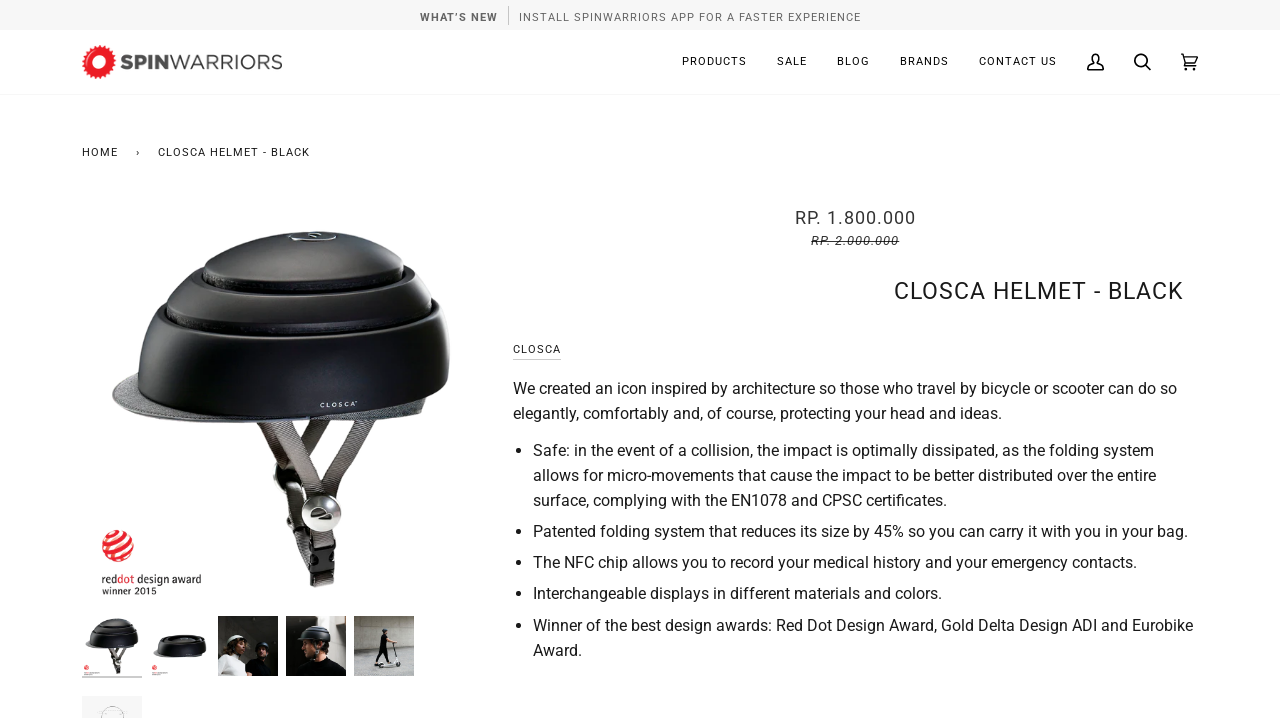

--- FILE ---
content_type: text/html; charset=utf-8
request_url: https://spinwarriors.com/products/closca-helmet-black
body_size: 31000
content:
<!doctype html>
<html class="no-js" lang="en">
<head>



<!-- PROGRESSIFY-ME:START -->
<link rel="manifest" href="/a/progressify/spinwarriorsdotcom/manifest.json">
<!-- PROGRESSIFY-ME:END -->
<meta name="theme-color" content="#ffffff"><meta name="mobile-web-app-capable" content="yes" /><meta name="apple-mobile-web-app-capable" content="yes" /><link rel="manifest" crossorigin="use-credentials" href="/apps/sbpwa/manifest/"><script async src="https://cdn.jsdelivr.net/npm/pwacompat@2.0.9/pwacompat.min.js"integrity="sha384-VcI6S+HIsE80FVM1jgbd6WDFhzKYA0PecD/LcIyMQpT4fMJdijBh0I7Iblaacawc"
    crossorigin="anonymous"></script>
<!-- Google Tag Manager -->
<script>(function(w,d,s,l,i){w[l]=w[l]||[];w[l].push({'gtm.start':
new Date().getTime(),event:'gtm.js'});var f=d.getElementsByTagName(s)[0],
j=d.createElement(s),dl=l!='dataLayer'?'&l='+l:'';j.async=true;j.src=
'https://www.googletagmanager.com/gtm.js?id='+i+dl;f.parentNode.insertBefore(j,f);
})(window,document,'script','dataLayer','GTM-KKNL69Q');</script>
<!-- End Google Tag Manager -->

  <!-- Added by AVADA SEO Suite -->









<meta name="twitter:image" content="http://spinwarriors.com/cdn/shop/products/Helmet-Black-Side-kale_copia_1000x1035_fa793b2a-d3da-493f-b20c-7ece489d5263.png?v=1619530306">
    




<!-- Added by AVADA SEO Suite: Product Structured Data -->
<script type="application/ld+json">{
"@context": "https://schema.org/",
"@type": "Product",
"@id": "5403316486301",
"name": "Closca Helmet - Black",
"description": "We created an icon inspired by architecture so those who travel by bicycle or scooter can do so elegantly, comfortably and, of course, protecting your head and ideas.Safe: in the event of a collision, the impact is optimally dissipated, as the folding system allows for micro-movements that cause the impact to be better distributed over the entire surface, complying with the EN1078 and CPSC certificates.Patented folding system that reduces its size by 45% so you can carry it with you in your bag. The NFC chip allows you to record your medical history and your emergency contacts.Interchangeable displays in different materials and colors.Winner of the best design awards: Red Dot Design Award, Gold Delta Design ADI and Eurobike Award.",
"brand": {
  "@type": "Brand",
  "name": "Closca"
},
"offers": {
  "@type": "Offer",
  "price": "1800000.0",
  "priceCurrency": "IDR",
  "itemCondition": "https://schema.org/NewCondition",
  "availability": "https://schema.org/InStock",
  "url": "https://spinwarriors.com/products/closca-helmet-black"
},
"image": [
  "https://spinwarriors.com/cdn/shop/products/Helmet-Black-Side-kale_copia_1000x1035_fa793b2a-d3da-493f-b20c-7ece489d5263.png?v=1619530306",
  "https://spinwarriors.com/cdn/shop/products/Helmet-Black-Collapse_2_1000x1035_ce0c2bf2-a57f-4976-a81c-c3b36690dc9c.png?v=1619530309",
  "https://spinwarriors.com/cdn/shop/products/Mesa_de_trabajo_3_1000x1000_c38687f8-b1ac-4ef3-be62-22be5871de73.jpg?v=1619530311",
  "https://spinwarriors.com/cdn/shop/products/Mesa_de_trabajo_1_1_1000x1000_2b49d012-21d2-491b-8d26-0c231e586971.jpg?v=1619530313",
  "https://spinwarriors.com/cdn/shop/products/Mesa_de_trabajo_2_1_1000x1000_2e89d82f-be7d-4150-8631-42663674968c.jpg?v=1619530316",
  "https://spinwarriors.com/cdn/shop/products/CloscaHelmet_05cc3449-acfe-4d19-8fd2-c7ed89a6243d.jpg?v=1619530318"
],
"releaseDate": "2020-09-18 11:31:20 +0700",
"sku": "79104",
"mpn": "8427934791040"}</script>
<!-- /Added by AVADA SEO Suite --><!-- Added by AVADA SEO Suite: Breadcrumb Structured Data  -->
<script type="application/ld+json">{
  "@context": "https://schema.org",
  "@type": "BreadcrumbList",
  "itemListElement": [{
    "@type": "ListItem",
    "position": 1,
    "name": "Home",
    "item": "https://spinwarriors.com"
  }, {
    "@type": "ListItem",
    "position": 2,
    "name": "Closca Helmet - Black",
    "item": "https://spinwarriors.com/products/closca-helmet-black"
  }]
}
</script>
<!-- Added by AVADA SEO Suite -->


<!-- /Added by AVADA SEO Suite -->

  <meta charset="utf-8">
  <meta http-equiv="X-UA-Compatible" content="IE=edge,chrome=1">
  <meta name="viewport" content="width=device-width,initial-scale=1">
  <meta name="theme-color" content="#000000"><link rel="canonical" href="https://spinwarriors.com/products/closca-helmet-black"><!-- ======================= Pipeline Theme V5.0.2 ========================= -->

  <link rel="preconnect" href="https://cdn.shopify.com" crossorigin>
  <link rel="preconnect" href="https://fonts.shopify.com" crossorigin>
  <link rel="preconnect" href="https://monorail-edge.shopifysvc.com" crossorigin>


  <link rel="preload" href="//spinwarriors.com/cdn/shop/t/27/assets/lazysizes.js?v=111431644619468174291614418644" as="script">
  <link rel="preload" href="//spinwarriors.com/cdn/shop/t/27/assets/vendor.js?v=137716196904437009191614418649" as="script">
  <link rel="preload" href="//spinwarriors.com/cdn/shop/t/27/assets/theme.js?v=77856187571631551301644537577" as="script">
  <link rel="preload" href="//spinwarriors.com/cdn/shop/t/27/assets/theme.css?v=104938865460844067551621697085" as="style"><link rel="shortcut icon" href="//spinwarriors.com/cdn/shop/files/favicon-32x32_32x32.png?v=1623051241" type="image/png"><!-- Title and description ================================================ -->
  
  <title>
    
    Closca Helmet - Black
&ndash; SpinWarriors

  </title><meta name="description" content="We created an icon inspired by architecture so those who travel by bicycle or scooter can do so elegantly, comfortably and, of course, protecting your head and ideas. Safe: in the event of a collision, the impact is optimally dissipated, as the folding system allows for micro-movements that cause the impact to be bette"><!-- /snippets/social-meta-tags.liquid --><meta property="og:site_name" content="SpinWarriors">
<meta property="og:url" content="https://spinwarriors.com/products/closca-helmet-black">
<meta property="og:title" content="Closca Helmet - Black">
<meta property="og:type" content="product">
<meta property="og:description" content="We created an icon inspired by architecture so those who travel by bicycle or scooter can do so elegantly, comfortably and, of course, protecting your head and ideas. Safe: in the event of a collision, the impact is optimally dissipated, as the folding system allows for micro-movements that cause the impact to be bette"><meta property="og:price:amount" content="1,800,000">
  <meta property="og:price:currency" content="IDR">
      <meta property="og:image" content="http://spinwarriors.com/cdn/shop/products/Helmet-Black-Side-kale_copia_1000x1035_fa793b2a-d3da-493f-b20c-7ece489d5263.png?v=1619530306">
      <meta property="og:image:secure_url" content="https://spinwarriors.com/cdn/shop/products/Helmet-Black-Side-kale_copia_1000x1035_fa793b2a-d3da-493f-b20c-7ece489d5263.png?v=1619530306">
      <meta property="og:image:height" content="1035">
      <meta property="og:image:width" content="1000">
      <meta property="og:image" content="http://spinwarriors.com/cdn/shop/products/Helmet-Black-Collapse_2_1000x1035_ce0c2bf2-a57f-4976-a81c-c3b36690dc9c.png?v=1619530309">
      <meta property="og:image:secure_url" content="https://spinwarriors.com/cdn/shop/products/Helmet-Black-Collapse_2_1000x1035_ce0c2bf2-a57f-4976-a81c-c3b36690dc9c.png?v=1619530309">
      <meta property="og:image:height" content="1035">
      <meta property="og:image:width" content="1000">
      <meta property="og:image" content="http://spinwarriors.com/cdn/shop/products/Mesa_de_trabajo_3_1000x1000_c38687f8-b1ac-4ef3-be62-22be5871de73.jpg?v=1619530311">
      <meta property="og:image:secure_url" content="https://spinwarriors.com/cdn/shop/products/Mesa_de_trabajo_3_1000x1000_c38687f8-b1ac-4ef3-be62-22be5871de73.jpg?v=1619530311">
      <meta property="og:image:height" content="1000">
      <meta property="og:image:width" content="1000">
<meta property="twitter:image" content="http://spinwarriors.com/cdn/shop/products/Helmet-Black-Side-kale_copia_1000x1035_fa793b2a-d3da-493f-b20c-7ece489d5263_1200x1200.png?v=1619530306">

<meta name="twitter:site" content="@spinwarriors">
<meta name="twitter:card" content="summary_large_image">
<meta name="twitter:title" content="Closca Helmet - Black">
<meta name="twitter:description" content="We created an icon inspired by architecture so those who travel by bicycle or scooter can do so elegantly, comfortably and, of course, protecting your head and ideas. Safe: in the event of a collision, the impact is optimally dissipated, as the folding system allows for micro-movements that cause the impact to be bette">
<!-- CSS ================================================================== -->
  
  <link href="//spinwarriors.com/cdn/shop/t/27/assets/font-settings.css?v=179947708878564541781759331594" rel="stylesheet" type="text/css" media="all" />

  
<style data-shopify>

:root {
/* ================ Product video ================ */

---color_video_bg: #f2f2f2;


/* ================ Color Variables ================ */

/* === Backgrounds ===*/
---color-bg: #ffffff;
---color-bg-accent: #f7f7f7;

/* === Text colors ===*/
---color-text-dark: #000000;
---color-text: #191919;
---color-text-light: #333333;

/* === Bright color ===*/
---color-primary: #f4a482;
---color-primary-hover: #fd6b2c;
---color-primary-fade: rgba(244, 164, 130, 0.05);
---color-primary-fade-hover: rgba(244, 164, 130, 0.1);---color-primary-opposite: #ffffff;

/* === Secondary/link Color ===*/
---color-secondary: #000000;
---color-secondary-hover: #000000;
---color-secondary-fade: rgba(0, 0, 0, 0.05);
---color-secondary-fade-hover: rgba(0, 0, 0, 0.1);---color-secondary-opposite: #ffffff;

/* === Shades of grey ===*/
---color-a5:  rgba(0, 0, 0, 0.05);
---color-a10: rgba(0, 0, 0, 0.1);
---color-a20: rgba(0, 0, 0, 0.2);
---color-a35: rgba(0, 0, 0, 0.35);
---color-a50: rgba(0, 0, 0, 0.5);
---color-a80: rgba(0, 0, 0, 0.8);
---color-a90: rgba(0, 0, 0, 0.9);
---color-a95: rgba(0, 0, 0, 0.95);


/* ================ Inverted Color Variables ================ */

---inverse-bg: #2e3438;
---inverse-bg-accent: #222324;

/* === Text colors ===*/
---inverse-text-dark: #eeefef;
---inverse-text: #e2e3e3;
---inverse-text-light: #ffffff;

/* === Bright color ===*/
---inverse-primary: #fcd8c8;
---inverse-primary-hover: #ffa278;
---inverse-primary-fade: rgba(252, 216, 200, 0.05);
---inverse-primary-fade-hover: rgba(252, 216, 200, 0.1);---inverse-primary-opposite: #000000;


/* === Second Color ===*/
---inverse-secondary: #c6dae5;
---inverse-secondary-hover: #86bcd9;
---inverse-secondary-fade: rgba(198, 218, 229, 0.05);
---inverse-secondary-fade-hover: rgba(198, 218, 229, 0.1);---inverse-secondary-opposite: #000000;


/* === Shades of grey ===*/
---inverse-a5:  rgba(255, 255, 255, 0.05);
---inverse-a10: rgba(255, 255, 255, 0.1);
---inverse-a20: rgba(255, 255, 255, 0.2);
---inverse-a35: rgba(255, 255, 255, 0.3);
---inverse-a80: rgba(255, 255, 255, 0.8);
---inverse-a90: rgba(255, 255, 255, 0.9);
---inverse-a95: rgba(255, 255, 255, 0.95);


/* === Account Bar ===*/
---color-announcement-bg: #f7f7f7;
---color-announcement-text: #656565;

/* === Nav and dropdown link background ===*/
---color-nav: #ffffff;
---color-nav-text: #000000;
---color-nav-border: #f7f7f7;
---color-nav-a10: rgba(0, 0, 0, 0.1);
---color-nav-a50: rgba(0, 0, 0, 0.5);

/* === Site Footer ===*/
---color-footer-bg: #ffffff;
---color-footer-text: #000000;
---color-footer-a5: rgba(0, 0, 0, 0.05);
---color-footer-a15: rgba(0, 0, 0, 0.15);
---color-footer-a90: rgba(0, 0, 0, 0.9);

/* === Products ===*/
---color-bg-product: #ffffff;


/* === disabled form colors ===*/
---color-disabled-bg: #e6e6e6;
---color-disabled-text: #a6a6a6;

---inverse-disabled-bg: #43484c;
---inverse-disabled-text: #777b7e;

/* === Gallery padding === */
---gallery-padding: 32px;

/* === Button Radius === */
---button-radius: 0px;


/* ================ Typography ================ */

---font-stack-body: Roboto, sans-serif;
---font-style-body: normal;
---font-weight-body: 400;
---font-weight-body-bold: 700;
---font-adjust-body: 1.1;

---font-stack-heading: Roboto, sans-serif;
---font-style-heading: normal;
---font-weight-heading: 400;
---font-weight-heading-bold: 700;
---font-adjust-heading: 0.75;

  ---font-heading-space: 1px;
  ---font-heading-caps: uppercase;

---font-stack-accent: Roboto, sans-serif;
---font-style-accent: normal;
---font-weight-accent: 400;
---font-weight-accent-bold: 700;
---font-adjust-accent: 1.0;

---ico-select: url('//spinwarriors.com/cdn/shop/t/27/assets/ico-select.svg?v=36999314594700400811621693793');

---url-zoom: url('//spinwarriors.com/cdn/shop/t/27/assets/cursor-zoom.svg?v=62094751757162256821621693379');
---url-zoom-2x: url('//spinwarriors.com/cdn/shop/t/27/assets/cursor-zoom-2x.svg?v=75342415213450007151621693380');

}

</style>

  <link href="//spinwarriors.com/cdn/shop/t/27/assets/theme.css?v=104938865460844067551621697085" rel="stylesheet" type="text/css" media="all" />

  <script>
    document.documentElement.className = document.documentElement.className.replace('no-js', 'js');
    var theme = {
      routes: {
        product_recommendations_url: '/recommendations/products',
        root_url: '/'
      },
      assets: {
        photoswipe: '//spinwarriors.com/cdn/shop/t/27/assets/photoswipe.js?v=40053551279037104431614418645',
        smoothscroll: '//spinwarriors.com/cdn/shop/t/27/assets/smoothscroll.js?v=37906625415260927261614418645',
        swatches: '//spinwarriors.com/cdn/shop/t/27/assets/swatches.json?v=3018878033003485901614418646',
        base: "//spinwarriors.com/cdn/shop/t/27/assets/"
      },
      strings: {
        swatchesKey: "Color, Colour",     
        addToCart: "Add to Cart",
        soldOut: "Sold Out",
        unavailable: "Unavailable",
        unitPrice: "Unit price",
        unitPriceSeparator: "per",        
        stockout: "All available stock is in cart"
      },
      settings: {
        swatches_enable: true
      },
      info: {
        name: 'pipeline'
      },
      moneyFormat: "\u003cspan class=\"money\"\u003eRp. {{amount_no_decimals}}\u003c\/span\u003e",
      version: '5.0.2'
    }
  </script><!-- Theme Javascript ============================================================== -->
  <script src="//spinwarriors.com/cdn/shop/t/27/assets/lazysizes.js?v=111431644619468174291614418644" async="async"></script>
  <script src="//spinwarriors.com/cdn/shop/t/27/assets/vendor.js?v=137716196904437009191614418649" defer="defer"></script>
  <script src="//spinwarriors.com/cdn/shop/t/27/assets/theme.js?v=77856187571631551301644537577" defer="defer"></script>

  <script type="text/javascript">
    if (window.MSInputMethodContext && document.documentMode) {
      var scripts = document.getElementsByTagName('script')[0];
      var polyfill = document.createElement("script");
      polyfill.defer = true;
      polyfill.src = "//spinwarriors.com/cdn/shop/t/27/assets/ie11.js?v=144489047535103983231614418643";

      scripts.parentNode.insertBefore(polyfill, scripts);
    }
  </script>

  <!-- Shopify app scripts =========================================================== -->
  <script>window.performance && window.performance.mark && window.performance.mark('shopify.content_for_header.start');</script><meta name="google-site-verification" content="UycRUZGUbwaJbAZti4_0Gwe1xYe0C-Tv375LTtYGE-Q">
<meta id="shopify-digital-wallet" name="shopify-digital-wallet" content="/19338701/digital_wallets/dialog">
<meta name="shopify-checkout-api-token" content="09d4053debe144bfb6e29ea77f2c037c">
<meta id="in-context-paypal-metadata" data-shop-id="19338701" data-venmo-supported="false" data-environment="production" data-locale="en_US" data-paypal-v4="true" data-currency="IDR">
<link rel="alternate" hreflang="x-default" href="https://spinwarriors.com/products/closca-helmet-black">
<link rel="alternate" hreflang="en" href="https://spinwarriors.com/products/closca-helmet-black">
<link rel="alternate" hreflang="id" href="https://spinwarriors.com/id/products/closca-helmet-black">
<link rel="alternate" type="application/json+oembed" href="https://spinwarriors.com/products/closca-helmet-black.oembed">
<script async="async" src="/checkouts/internal/preloads.js?locale=en-ID"></script>
<script id="shopify-features" type="application/json">{"accessToken":"09d4053debe144bfb6e29ea77f2c037c","betas":["rich-media-storefront-analytics"],"domain":"spinwarriors.com","predictiveSearch":true,"shopId":19338701,"locale":"en"}</script>
<script>var Shopify = Shopify || {};
Shopify.shop = "spinwarriorsdotcom.myshopify.com";
Shopify.locale = "en";
Shopify.currency = {"active":"IDR","rate":"1.0"};
Shopify.country = "ID";
Shopify.theme = {"name":"Pipeline 2.0 (2021.04.23)","id":120246632605,"schema_name":"Pipeline","schema_version":"5.0.2","theme_store_id":739,"role":"main"};
Shopify.theme.handle = "null";
Shopify.theme.style = {"id":null,"handle":null};
Shopify.cdnHost = "spinwarriors.com/cdn";
Shopify.routes = Shopify.routes || {};
Shopify.routes.root = "/";</script>
<script type="module">!function(o){(o.Shopify=o.Shopify||{}).modules=!0}(window);</script>
<script>!function(o){function n(){var o=[];function n(){o.push(Array.prototype.slice.apply(arguments))}return n.q=o,n}var t=o.Shopify=o.Shopify||{};t.loadFeatures=n(),t.autoloadFeatures=n()}(window);</script>
<script id="shop-js-analytics" type="application/json">{"pageType":"product"}</script>
<script defer="defer" async type="module" src="//spinwarriors.com/cdn/shopifycloud/shop-js/modules/v2/client.init-shop-cart-sync_BN7fPSNr.en.esm.js"></script>
<script defer="defer" async type="module" src="//spinwarriors.com/cdn/shopifycloud/shop-js/modules/v2/chunk.common_Cbph3Kss.esm.js"></script>
<script defer="defer" async type="module" src="//spinwarriors.com/cdn/shopifycloud/shop-js/modules/v2/chunk.modal_DKumMAJ1.esm.js"></script>
<script type="module">
  await import("//spinwarriors.com/cdn/shopifycloud/shop-js/modules/v2/client.init-shop-cart-sync_BN7fPSNr.en.esm.js");
await import("//spinwarriors.com/cdn/shopifycloud/shop-js/modules/v2/chunk.common_Cbph3Kss.esm.js");
await import("//spinwarriors.com/cdn/shopifycloud/shop-js/modules/v2/chunk.modal_DKumMAJ1.esm.js");

  window.Shopify.SignInWithShop?.initShopCartSync?.({"fedCMEnabled":true,"windoidEnabled":true});

</script>
<script>(function() {
  var isLoaded = false;
  function asyncLoad() {
    if (isLoaded) return;
    isLoaded = true;
    var urls = ["https:\/\/webpush.shopiapps.in\/v1\/scripts\/pushappinit.js?shop=spinwarriorsdotcom.myshopify.com","https:\/\/embed.tawk.to\/widget-script\/5fcd0429920fc91564cdfdac\/default.js?shop=spinwarriorsdotcom.myshopify.com","https:\/\/plugin.brevo.com\/integrations\/api\/automation\/script?ma-key=ntkxvhp7q1nww1o9l0wq1qng\u0026shop=spinwarriorsdotcom.myshopify.com","https:\/\/plugin.brevo.com\/integrations\/api\/sy\/cart_tracking\/script?user_connection_id=60de7a0901c93a27d25e7723\u0026ma-key=ntkxvhp7q1nww1o9l0wq1qng\u0026shop=spinwarriorsdotcom.myshopify.com","https:\/\/seo.apps.avada.io\/avada-seo-installed.js?shop=spinwarriorsdotcom.myshopify.com","https:\/\/cdn.obviyo.net\/dynamic\/loader\/prod\/nbUL1B4P?shop=spinwarriorsdotcom.myshopify.com","https:\/\/cdn5.hextom.com\/js\/vimotia.js?shop=spinwarriorsdotcom.myshopify.com"];
    for (var i = 0; i < urls.length; i++) {
      var s = document.createElement('script');
      s.type = 'text/javascript';
      s.async = true;
      s.src = urls[i];
      var x = document.getElementsByTagName('script')[0];
      x.parentNode.insertBefore(s, x);
    }
  };
  if(window.attachEvent) {
    window.attachEvent('onload', asyncLoad);
  } else {
    window.addEventListener('load', asyncLoad, false);
  }
})();</script>
<script id="__st">var __st={"a":19338701,"offset":25200,"reqid":"ed3b2ba5-448b-4159-bbd8-81bc71515d89-1769977763","pageurl":"spinwarriors.com\/products\/closca-helmet-black","u":"91988a615132","p":"product","rtyp":"product","rid":5403316486301};</script>
<script>window.ShopifyPaypalV4VisibilityTracking = true;</script>
<script id="captcha-bootstrap">!function(){'use strict';const t='contact',e='account',n='new_comment',o=[[t,t],['blogs',n],['comments',n],[t,'customer']],c=[[e,'customer_login'],[e,'guest_login'],[e,'recover_customer_password'],[e,'create_customer']],r=t=>t.map((([t,e])=>`form[action*='/${t}']:not([data-nocaptcha='true']) input[name='form_type'][value='${e}']`)).join(','),a=t=>()=>t?[...document.querySelectorAll(t)].map((t=>t.form)):[];function s(){const t=[...o],e=r(t);return a(e)}const i='password',u='form_key',d=['recaptcha-v3-token','g-recaptcha-response','h-captcha-response',i],f=()=>{try{return window.sessionStorage}catch{return}},m='__shopify_v',_=t=>t.elements[u];function p(t,e,n=!1){try{const o=window.sessionStorage,c=JSON.parse(o.getItem(e)),{data:r}=function(t){const{data:e,action:n}=t;return t[m]||n?{data:e,action:n}:{data:t,action:n}}(c);for(const[e,n]of Object.entries(r))t.elements[e]&&(t.elements[e].value=n);n&&o.removeItem(e)}catch(o){console.error('form repopulation failed',{error:o})}}const l='form_type',E='cptcha';function T(t){t.dataset[E]=!0}const w=window,h=w.document,L='Shopify',v='ce_forms',y='captcha';let A=!1;((t,e)=>{const n=(g='f06e6c50-85a8-45c8-87d0-21a2b65856fe',I='https://cdn.shopify.com/shopifycloud/storefront-forms-hcaptcha/ce_storefront_forms_captcha_hcaptcha.v1.5.2.iife.js',D={infoText:'Protected by hCaptcha',privacyText:'Privacy',termsText:'Terms'},(t,e,n)=>{const o=w[L][v],c=o.bindForm;if(c)return c(t,g,e,D).then(n);var r;o.q.push([[t,g,e,D],n]),r=I,A||(h.body.append(Object.assign(h.createElement('script'),{id:'captcha-provider',async:!0,src:r})),A=!0)});var g,I,D;w[L]=w[L]||{},w[L][v]=w[L][v]||{},w[L][v].q=[],w[L][y]=w[L][y]||{},w[L][y].protect=function(t,e){n(t,void 0,e),T(t)},Object.freeze(w[L][y]),function(t,e,n,w,h,L){const[v,y,A,g]=function(t,e,n){const i=e?o:[],u=t?c:[],d=[...i,...u],f=r(d),m=r(i),_=r(d.filter((([t,e])=>n.includes(e))));return[a(f),a(m),a(_),s()]}(w,h,L),I=t=>{const e=t.target;return e instanceof HTMLFormElement?e:e&&e.form},D=t=>v().includes(t);t.addEventListener('submit',(t=>{const e=I(t);if(!e)return;const n=D(e)&&!e.dataset.hcaptchaBound&&!e.dataset.recaptchaBound,o=_(e),c=g().includes(e)&&(!o||!o.value);(n||c)&&t.preventDefault(),c&&!n&&(function(t){try{if(!f())return;!function(t){const e=f();if(!e)return;const n=_(t);if(!n)return;const o=n.value;o&&e.removeItem(o)}(t);const e=Array.from(Array(32),(()=>Math.random().toString(36)[2])).join('');!function(t,e){_(t)||t.append(Object.assign(document.createElement('input'),{type:'hidden',name:u})),t.elements[u].value=e}(t,e),function(t,e){const n=f();if(!n)return;const o=[...t.querySelectorAll(`input[type='${i}']`)].map((({name:t})=>t)),c=[...d,...o],r={};for(const[a,s]of new FormData(t).entries())c.includes(a)||(r[a]=s);n.setItem(e,JSON.stringify({[m]:1,action:t.action,data:r}))}(t,e)}catch(e){console.error('failed to persist form',e)}}(e),e.submit())}));const S=(t,e)=>{t&&!t.dataset[E]&&(n(t,e.some((e=>e===t))),T(t))};for(const o of['focusin','change'])t.addEventListener(o,(t=>{const e=I(t);D(e)&&S(e,y())}));const B=e.get('form_key'),M=e.get(l),P=B&&M;t.addEventListener('DOMContentLoaded',(()=>{const t=y();if(P)for(const e of t)e.elements[l].value===M&&p(e,B);[...new Set([...A(),...v().filter((t=>'true'===t.dataset.shopifyCaptcha))])].forEach((e=>S(e,t)))}))}(h,new URLSearchParams(w.location.search),n,t,e,['guest_login'])})(!0,!0)}();</script>
<script integrity="sha256-4kQ18oKyAcykRKYeNunJcIwy7WH5gtpwJnB7kiuLZ1E=" data-source-attribution="shopify.loadfeatures" defer="defer" src="//spinwarriors.com/cdn/shopifycloud/storefront/assets/storefront/load_feature-a0a9edcb.js" crossorigin="anonymous"></script>
<script data-source-attribution="shopify.dynamic_checkout.dynamic.init">var Shopify=Shopify||{};Shopify.PaymentButton=Shopify.PaymentButton||{isStorefrontPortableWallets:!0,init:function(){window.Shopify.PaymentButton.init=function(){};var t=document.createElement("script");t.src="https://spinwarriors.com/cdn/shopifycloud/portable-wallets/latest/portable-wallets.en.js",t.type="module",document.head.appendChild(t)}};
</script>
<script data-source-attribution="shopify.dynamic_checkout.buyer_consent">
  function portableWalletsHideBuyerConsent(e){var t=document.getElementById("shopify-buyer-consent"),n=document.getElementById("shopify-subscription-policy-button");t&&n&&(t.classList.add("hidden"),t.setAttribute("aria-hidden","true"),n.removeEventListener("click",e))}function portableWalletsShowBuyerConsent(e){var t=document.getElementById("shopify-buyer-consent"),n=document.getElementById("shopify-subscription-policy-button");t&&n&&(t.classList.remove("hidden"),t.removeAttribute("aria-hidden"),n.addEventListener("click",e))}window.Shopify?.PaymentButton&&(window.Shopify.PaymentButton.hideBuyerConsent=portableWalletsHideBuyerConsent,window.Shopify.PaymentButton.showBuyerConsent=portableWalletsShowBuyerConsent);
</script>
<script data-source-attribution="shopify.dynamic_checkout.cart.bootstrap">document.addEventListener("DOMContentLoaded",(function(){function t(){return document.querySelector("shopify-accelerated-checkout-cart, shopify-accelerated-checkout")}if(t())Shopify.PaymentButton.init();else{new MutationObserver((function(e,n){t()&&(Shopify.PaymentButton.init(),n.disconnect())})).observe(document.body,{childList:!0,subtree:!0})}}));
</script>
<link id="shopify-accelerated-checkout-styles" rel="stylesheet" media="screen" href="https://spinwarriors.com/cdn/shopifycloud/portable-wallets/latest/accelerated-checkout-backwards-compat.css" crossorigin="anonymous">
<style id="shopify-accelerated-checkout-cart">
        #shopify-buyer-consent {
  margin-top: 1em;
  display: inline-block;
  width: 100%;
}

#shopify-buyer-consent.hidden {
  display: none;
}

#shopify-subscription-policy-button {
  background: none;
  border: none;
  padding: 0;
  text-decoration: underline;
  font-size: inherit;
  cursor: pointer;
}

#shopify-subscription-policy-button::before {
  box-shadow: none;
}

      </style>

<script>window.performance && window.performance.mark && window.performance.mark('shopify.content_for_header.end');</script>
 
                

 

<script>window.__pagefly_analytics_settings__={"acceptTracking":false};</script>
 	<!-- "snippets/vitals-loader.liquid" was not rendered, the associated app was uninstalled -->



<script id="sca_fg_cart_ShowGiftAsProductTemplate" type="text/template">
  
  <div class="item not-sca-qv" id="sca-freegift-{{productID}}">
    <a class="close_box" style="display: none;position: absolute;top:5px;right: 10px;font-size: 22px;font-weight: bold;cursor: pointer;text-decoration:none;color: #aaa;">×</a>
    <a href="/products/{{productHandle}}" target="_blank"><img style="margin-left: auto; margin-right: auto; width: 50%;" class="lazyOwl" data-src="{{productImageURL}}"></a>
    <div class="sca-product-shop">
      <div class="review-summary3">
        <div class="yotpo bottomLine" style="text-align:center"
          data-product-id="{{productID}}"
          data-product-models="{{productID}}"
          data-name="{{productTitle}}"
          data-url="/products/{{productHandle}}">
        </div>
      </div>
      <div class="f-fix"><span class="sca-product-title" style="white-space: nowrap;color:#000;{{showfgTitle}}">{{productTitle}}</span>
          <div id="product-variants-{{productID}}">
            <div class="sca-price" id="price-field-{{productID}}">
              <span class="sca-old-price">{{variant_compare_at_price}}</span>
              <span class="sca-special-price">{{variant_price}}</span>
            </div>
            <div id="stay-content-sca-freegift-{{productID}}" class="sca-fg-cart-item">
              <a class="close_box" style="display: none;position: absolute;top:5px;right: 10px;font-size: 22px;font-weight: bold;cursor: pointer;text-decoration:none;color: #aaa;">×</a>
              <select id="product-select-{{productID}}" name="id" style="display: none">
                {{optionVariantData}}
              </select>
            </div>
          </div>
          <button type='button' id="sca-btn-select-{{productID}}" class="sca-button" onclick="onclickSelect_{{productID}}();"><span>{{SelectButton}}</span></button>
          <button type='button' id="sca-btn-{{productID}}" class="sca-button" style="display: none"><span>{{AddToCartButton}}</span></button>
      </div>
    </div>
  </div>
  
</script>
<script id = "sca_fg_cart_ShowGiftAsProductScriptTemplate" type="text/template">
  
  
    var selectCallback_{{productID}}=function(t,a){if(t?(t.available?(SECOMAPP.jQuery("#sca-btn-{{productID}}").removeClass("disabled").removeAttr("disabled").html("<span>{{AddToCartButton}}</span>").fadeTo(200,1),SECOMAPP.jQuery("#sca-btn-{{productID}}").unbind("click"),SECOMAPP.jQuery("#sca-btn-{{productID}}").click(SECOMAPP.jQuery.proxy(function(){SECOMAPP.addGiftToCart(t.id,1)},t))):SECOMAPP.jQuery("#sca-btn-{{productID}}").html("<span>{{UnavailableButton}}</span>").addClass("disabled").attr("disabled","disabled").fadeTo(200,.5),t.compare_at_price>t.price?SECOMAPP.jQuery("#price-field-{{productID}}").html("<span class='sca-old-price'>"+SECOMAPP.formatMoney(t.compare_at_price)+"</span>&nbsp;<s class='sca-special-price'>"+SECOMAPP.formatMoney(t.price)+"</s>"):SECOMAPP.jQuery("#price-field-{{productID}}").html("<span class='sca-special-price'>"+SECOMAPP.formatMoney(t.price)+"</span>")):SECOMAPP.jQuery("#sca-btn-{{productID}}").html("<span>{{UnavailableButton}}</span>").addClass("disabled").attr("disabled","disabled").fadeTo(200,.5),t&&t.featured_image){var e=SECOMAPP.jQuery("#sca-freegift-{{productID}} img"),_=t.featured_image,c=e[0];Shopify.Image.switchImage(_,c,function(t,a,e){SECOMAPP.jQuery(e).parents("a").attr("href",t),SECOMAPP.jQuery(e).attr("src",t)})}},onclickSelect_{{productID}}=function(t){SECOMAPP.jQuery.getJSON("/products/{{productHandle}}.js",{_:(new Date).getTime()},function(t){SECOMAPP.jQuery(".owl-item #sca-freegift-{{productID}} span.sca-product-title").html(t.title);var e=[];SECOMAPP.jQuery.each(t.options,function(t,a){e[t]=a.name}),t.options=e;for(var a={{variantsGiftList}},_={{mainVariantsList}},c=t.variants.length-1;-1<c;c--)a.indexOf(t.variants[c].id)<0&&_.indexOf(t.variants[c].id)<0&&t.variants.splice(c,1);for(var o=_.length-1;-1<o;o--){var i=a[o],r=_[o],n=-1,s=-1;for(c=t.variants.length-1;-1<c;c--)t.variants[c].id==i?n=c:t.variants[c].id==r&&(s=c);-1<n&&-1<s&n!==s?("undefined"!=typeof SECOMAPP&&void 0!==SECOMAPP.fgsettings&&!0===SECOMAPP.fgsettings.sca_sync_gift&&void 0!==SECOMAPP.fgsettings.sca_fg_gift_variant_quantity_format&&"equal_original_inventory"===SECOMAPP.fgsettings.sca_fg_gift_variant_quantity_format&&(t.variants[n].available=t.variants[s].available,t.variants[n].inventory_management=t.variants[s].inventory_management),t.variants[n].option1=t.variants[s].option1,t.variants[n].options[0].name=t.variants[s].options[0].name,t.variants[n].options[1]&&(t.variants[n].options[1].name=t.variants[s].options[1].name,t.variants[n].option2=t.variants[s].option2),t.variants[n].options[2]&&(t.variants[n].options[2].name=t.variants[s].options[2].name,t.variants[n].option3=t.variants[s].option3),t.variants[n].title=t.variants[s].title,t.variants[n].name=t.variants[s].name,t.variants[n].public_title=t.variants[s].public_title,t.variants.splice(s,1)):(t.variants[s].id=i,t.variants[s].compare_at_price||(t.variants[s].compare_at_price=t.variants[s].price),t.variants[s].price=SECOMAPP.fgdata.giftid_price_mapping[i])}SECOMAPP.jQuery("#sca-btn-select-{{productID}}").hide(),SECOMAPP.jQuery("#product-select-{{productID}}").show(),SECOMAPP.jQuery("#sca-btn-{{productID}}").show(),SECOMAPP.jQuery("#stay-content-sca-freegift-{{productID}} .close_box").show(),SECOMAPP.jQuery("#stay-content-sca-freegift-{{productID}} .close_box").click(function(){SECOMAPP.jQuery("#stay-content-sca-freegift-{{productID}}").hide(),SECOMAPP.jQuery("#sca-btn-{{productID}}").hide(),SECOMAPP.jQuery("#sca-btn-select-{{productID}}").show()}),onclickSelect_{{productID}}=function(){SECOMAPP.jQuery("#stay-content-sca-freegift-{{productID}}").show(),SECOMAPP.jQuery("#sca-btn-{{productID}}").show(),SECOMAPP.jQuery("#sca-btn-select-{{productID}}").hide()},1==t.variants.length?(-1!==t.variants[0].title.indexOf("Default")&&SECOMAPP.jQuery("#sca-freegift-{{productID}} .selector-wrapper").hide(),1==t.variants[0].available&&(SECOMAPP.jQuery("#sca-btn-{{productID}}").show(),SECOMAPP.jQuery("#sca-btn-select-{{productID}}").hide(),SECOMAPP.jQuery("#sca-btn-{{productID}}").removeClass("disabled").removeAttr("disabled").html("<span>{{AddToCartButton}}</span>").fadeTo(200,1),SECOMAPP.jQuery("#sca-btn-{{productID}}").unbind("click"),SECOMAPP.jQuery("#sca-btn-{{productID}}").click(SECOMAPP.jQuery.proxy(function(){SECOMAPP.addGiftToCart(t.variants[0].id,1)},t)))):(new Shopify.OptionSelectors("product-select-{{productID}}",{product:t,onVariantSelected:selectCallback_{{productID}},enableHistoryState:!0}),SECOMAPP.jQuery("#stay-content-sca-freegift-{{productID}}").show(),SECOMAPP.jQuery("#stay-content-sca-freegift-{{productID}}").focus())})};1=={{variantsGiftList}}.length&&onclickSelect_{{productID}}();
  
</script>

<script id="sca_fg_cart_ShowGiftAsVariantTemplate" type="text/template">
  
  <div class="item not-sca-qv" id="sca-freegift-{{variantID}}">
    <a href="/products/{{productHandle}}?variant={{originalVariantID}}" target="_blank"><img style="margin-left: auto; margin-right: auto; width: 50%;" class="lazyOwl" data-src="{{variantImageURL}}"></a>
    <div class="sca-product-shop">
      <div class="review-summary3">
        <div class="yotpo bottomLine" style="text-align:center"
          data-product-id="{{productID}}"
          data-product-models="{{productID}}"
          data-name="{{productTitle}}"
          data-url="/products/{{productHandle}}">
        </div>
      </div>
      <div class="f-fix">
        <span class="sca-product-title" style="white-space: nowrap;color:#000;">{{variantTitle}}</span>
        <div class="sca-price">
          <span class="sca-old-price">{{variant_compare_at_price}}</span>
          <span class="sca-special-price">{{variant_price}}</span>
        </div>
        <button type="button" id="sca-btn{{variantID}}" class="sca-button" onclick="SECOMAPP.addGiftToCart({{variantID}},1);">
          <span>{{AddToCartButton}}</span>
        </button>
      </div>
    </div>
  </div>
  
</script>

<script id="sca_fg_prod_GiftList" type="text/template">
  
  <a style="text-decoration: none !important" id ="{{giftShowID}}" class="product-image freegif-product-image freegift-info-{{giftShowID}}"
     title="{{giftTitle}}" href="/products/{{productsHandle}}">
    <img class="not-sca-qv" src="{{giftImgUrl}}" alt="{{giftTitle}}" />
  </a>
  
</script>

<script id="sca_fg_prod_Gift_PopupDetail" type="text/template">
  
  <div class="sca-fg-item fg-info-{{giftShowID}}" style="display:none;z-index:2147483647;">
    <div class="sca-fg-item-options">
      <div class="sca-fg-item-option-title">
        <em>{{freegiftRuleName}}</em>
      </div>
      <div class="sca-fg-item-option-ct">
        <!--        <div class="sca-fg-image-item">
                        <img src="{{giftImgUrl}}" /> -->
        <div class="sca-fg-item-name">
          <a href="#">{{giftTitle}}</a>
        </div>
        <!--        </div> -->
      </div>
    </div>
  </div>
  
</script>

<script id="sca_fg_ajax_GiftListPopup" type="text/template">
  
  <div id="freegift_popup" class="mfp-hide">
    <div id="sca-fg-owl-carousel">
      <div id="freegift_cart_container" class="sca-fg-cart-container" style="display: none;">
        <div id="freegift_message" class="owl-carousel"></div>
      </div>
      <div id="sca-fg-slider-cart" style="display: none;">
        <div class="sca-fg-cart-title">
          <strong>{{popupTitle}}</strong>
        </div>
        <div id="sca_freegift_list" class="owl-carousel"></div>
      </div>
    </div>
  </div>
  
</script>

<script id="sca_fg_checkout_confirm_popup" type="text/template">
    
         <div class='sca-fg-checkout-confirm-popup' style='font-family: "Myriad","Cardo","Big Caslon","Bodoni MT",Georgia,serif; position: relative;background: #FFF;padding: 20px 20px 50px 20px;width: auto;max-width: 500px;margin: 20px auto;'>
             <h1 style='font-family: "Oswald","Cardo","Big Caslon","Bodoni MT",Georgia,serif;'>YOU CAN STILL ADD MORE!</h1>
             <p>You get 1 free item with every product purchased. It looks like you can still add more free item(s) to your cart. What would you like to do?</p>
             <p class='sca-fg-checkout-confirm-buttons' style='float: right;'>
                 <a class='btn popup-modal-dismiss action_button add_to_cart' href='#' style='width: 200px !important;margin-right: 20px;'>ADD MORE</a>
                 <a class='btn checkout__button continue-checkout action_button add_to_cart' href='/checkout' style='width: 200px !important;'>CHECKOUT</a>
             </p>
         </div>
    
</script>



<link href="//spinwarriors.com/cdn/shop/t/27/assets/sca.freegift.css?v=165156737669823855401629091807" rel="stylesheet" type="text/css" media="all" />
<script src="//spinwarriors.com/cdn/shopifycloud/storefront/assets/themes_support/option_selection-b017cd28.js" type="text/javascript"></script>
<script data-cfasync="false">
    Shopify.money_format = "\u003cspan class=\"money\"\u003eRp. {{amount_no_decimals}}\u003c\/span\u003e";
    //enable checking free gifts condition when checkout clicked
    if ((typeof SECOMAPP) === 'undefined') { window.SECOMAPP = {}; };
    SECOMAPP.enableOverrideCheckout = true;
    //    SECOMAPP.preStopAppCallback = function(cart){
    //        if(typeof yotpo!=='undefined' && typeof yotpo.initWidgets==='function'){
    //            yotpo.initWidgets();
    //        }
    //    }
</script>
<script type="text/javascript">(function(){if(typeof SECOMAPP==="undefined"){SECOMAPP={}};if(typeof Shopify==="undefined"){Shopify={}};SECOMAPP.fg_ver=1629134379;SECOMAPP.fg_scriptfile="freegifts_20210811.min.js";SECOMAPP.gifts_list_avai={"40718678884509":true,"40718678917277":true,"40718679015581":true,"40718680785053":true};})();</script>

<script data-cfasync="false" type="text/javascript">
  /* Smart Ecommerce App (SEA Inc)
  * http://www.secomapp.com
  * Do not reuse those source codes if don't have permission of us.
  * */
  
  
  !function(){Array.isArray||(Array.isArray=function(e){return"[object Array]"===Object.prototype.toString.call(e)}),"function"!=typeof Object.create&&(Object.create=function(e){function t(){}return t.prototype=e,new t}),Object.keys||(Object.keys=function(e){var t,o=[];for(t in e)Object.prototype.hasOwnProperty.call(e,t)&&o.push(t);return o}),String.prototype.endsWith||Object.defineProperty(String.prototype,"endsWith",{value:function(e,t){var o=this.toString();(void 0===t||t>o.length)&&(t=o.length),t-=e.length;var r=o.indexOf(e,t);return-1!==r&&r===t},writable:!0,enumerable:!0,configurable:!0}),Array.prototype.indexOf||(Array.prototype.indexOf=function(e,t){var o;if(null==this)throw new TypeError('"this" is null or not defined');var r=Object(this),i=r.length>>>0;if(0===i)return-1;var n=+t||0;if(Math.abs(n)===1/0&&(n=0),n>=i)return-1;for(o=Math.max(n>=0?n:i-Math.abs(n),0);o<i;){if(o in r&&r[o]===e)return o;o++}return-1}),Array.prototype.forEach||(Array.prototype.forEach=function(e,t){var o,r;if(null==this)throw new TypeError(" this is null or not defined");var i=Object(this),n=i.length>>>0;if("function"!=typeof e)throw new TypeError(e+" is not a function");for(arguments.length>1&&(o=t),r=0;r<n;){var a;r in i&&(a=i[r],e.call(o,a,r,i)),r++}}),console=console||{},console.log=console.log||function(){},"undefined"==typeof Shopify&&(Shopify={}),"function"!=typeof Shopify.onError&&(Shopify.onError=function(){}),"undefined"==typeof SECOMAPP&&(SECOMAPP={}),SECOMAPP.removeGiftsVariant=function(e){setTimeout(function(){try{e("select option").not(".sca-fg-cart-item select option").filter(function(){var t=e(this).val(),o=e(this).text();-1!==o.indexOf(" - ")&&(o=o.slice(0,o.indexOf(" - ")));var r=[];return-1!==o.indexOf(" / ")&&(r=o.split(" / "),o=r[r.length-1]),!!(void 0!==SECOMAPP.gifts_list_avai&&void 0!==SECOMAPP.gifts_list_avai[t]||o.endsWith("% off)"))&&(e(this).parent("select").find("option").not(".sca-fg-cart-item select option").filter(function(){var r=e(this).val();return e(this).text().endsWith(o)||r==t}).remove(),e(".dropdown *,ul li,label,div").filter(function(){var r=e(this).html(),i=e(this).data("value");return r&&r.endsWith(o)||i==t}).remove(),!0)})}catch(e){console.log(e)}},500)},SECOMAPP.formatMoney=function(e,t){"string"==typeof e&&(e=e.replace(".",""));var o="",r="undefined"!=typeof Shopify&&void 0!==Shopify.money_format?Shopify.money_format:"{{amount}}",i=/\{\{\s*(\w+)\s*\}\}/,n=t||(void 0!==this.fgsettings&&"string"==typeof this.fgsettings.sca_currency_format&&this.fgsettings.sca_currency_format.indexOf("amount")>-1?this.fgsettings.sca_currency_format:null)||r;if(n.indexOf("amount_no_decimals_no_comma_separator")<0&&n.indexOf("amount_no_comma_separator_up_cents")<0&&n.indexOf("amount_up_cents")<0&&"function"==typeof Shopify.formatMoney)return Shopify.formatMoney(e,n);function a(e,t){return void 0===e?t:e}function s(e,t,o,r,i,n){if(t=a(t,2),o=a(o,","),r=a(r,"."),isNaN(e)||null==e)return 0;var s=(e=(e/100).toFixed(t)).split(".");return s[0].replace(/(\d)(?=(\d\d\d)+(?!\d))/g,"$1"+o)+(s[1]?i&&n?i+s[1]+n:r+s[1]:"")}switch(n.match(i)[1]){case"amount":o=s(e,2);break;case"amount_no_decimals":o=s(e,0);break;case"amount_with_comma_separator":o=s(e,2,",",".");break;case"amount_no_decimals_with_comma_separator":o=s(e,0,",",".");break;case"amount_no_decimals_no_comma_separator":o=s(e,0,"","");break;case"amount_up_cents":o=s(e,2,",","","<sup>","</sup>");break;case"amount_no_comma_separator_up_cents":o=s(e,2,"","","<sup>","</sup>")}return n.replace(i,o)},SECOMAPP.setCookie=function(e,t,o,r,i){var n=new Date;n.setTime(n.getTime()+24*o*60*60*1e3+60*r*1e3);var a="expires="+n.toUTCString();document.cookie=e+"="+t+";"+a+(i?";path="+i:";path=/")},SECOMAPP.deleteCookie=function(e,t){document.cookie=e+"=; expires=Thu, 01 Jan 1970 00:00:00 UTC; "+(t?";path="+t:";path=/")},SECOMAPP.getCookie=function(e){for(var t=e+"=",o=document.cookie.split(";"),r=0;r<o.length;r++){for(var i=o[r];" "==i.charAt(0);)i=i.substring(1);if(0==i.indexOf(t))return i.substring(t.length,i.length)}return""},SECOMAPP.getQueryString=function(){for(var e={},t=window.location.search.substring(1).split("&"),o=0;o<t.length;o++){var r=t[o].split("=");if(void 0===e[r[0]])e[r[0]]=decodeURIComponent(r[1]);else if("string"==typeof e[r[0]]){var i=[e[r[0]],decodeURIComponent(r[1])];e[r[0]]=i}else e[r[0]].push(decodeURIComponent(r[1]))}return e},SECOMAPP.freegifts_product_json=function(e){if(Array.isArray||(Array.isArray=function(e){return"[object Array]"===Object.prototype.toString.call(e)}),String.prototype.endsWith||Object.defineProperty(String.prototype,"endsWith",{value:function(e,t){var o=this.toString();(void 0===t||t>o.length)&&(t=o.length),t-=e.length;var r=o.indexOf(e,t);return-1!==r&&r===t}}),e){if(e.options&&Array.isArray(e.options))for(var t=0;t<e.options.length;t++){if(void 0!==e.options[t]&&void 0!==e.options[t].values)if((r=e.options[t]).values&&Array.isArray(r.values))for(var o=0;o<r.values.length;o++)(r.values[o].endsWith("(Freegifts)")||r.values[o].endsWith("% off)"))&&(r.values.splice(o,1),o--)}if(e.options_with_values&&Array.isArray(e.options_with_values))for(t=0;t<e.options_with_values.length;t++){var r;if(void 0!==e.options_with_values[t]&&void 0!==e.options_with_values[t].values)if((r=e.options_with_values[t]).values&&Array.isArray(r.values))for(o=0;o<r.values.length;o++)(r.values[o].title.endsWith("(Freegifts)")||r.values[o].title.endsWith("% off)"))&&(r.values.splice(o,1),o--)}var i=e.price,n=e.price_max,a=e.price_min,s=e.compare_at_price,c=e.compare_at_price_max,f=e.compare_at_price_min;if(e.variants&&Array.isArray(e.variants))for(var p=0;e.variants.length,void 0!==e.variants[p];p++){var l=e.variants[p],u=l.option3?l.option3:l.option2?l.option2:l.option1?l.option1:l.title?l.title:"";"undefined"!=typeof SECOMAPP&&void 0!==SECOMAPP.gifts_list_avai&&void 0!==SECOMAPP.gifts_list_avai[l.id]||u.endsWith("(Freegifts)")||u.endsWith("% off)")?(e.variants.splice(p,1),p-=1):((!n||n>=l.price)&&(n=l.price,i=l.price),(!a||a<=l.price)&&(a=l.price),l.compare_at_price&&((!c||c>=l.compare_at_price)&&(c=l.compare_at_price,s=l.compare_at_price),(!f||f<=l.compare_at_price)&&(f=l.compare_at_price)),void 0!==l.available&&1==l.available&&(e.available=!0))}e.price=i,e.price_max=a==n?null:a,e.price_min=n==a?null:n,e.compare_at_price=s,e.compare_at_price_max=f,e.compare_at_price_min=c,e.price_varies=n<a,e.compare_at_price_varies=c<f}return e},SECOMAPP.fg_codes=[],""!==SECOMAPP.getCookie("sca_fg_codes")&&(SECOMAPP.fg_codes=JSON.parse(SECOMAPP.getCookie("sca_fg_codes")));var e=SECOMAPP.getQueryString();e.freegifts_code&&-1===SECOMAPP.fg_codes.indexOf(e.freegifts_code)&&(void 0!==SECOMAPP.activateOnlyOnePromoCode&&!0===SECOMAPP.activateOnlyOnePromoCode&&(SECOMAPP.fg_codes=[]),SECOMAPP.fg_codes.push(e.freegifts_code),SECOMAPP.setCookie("sca_fg_codes",JSON.stringify(SECOMAPP.fg_codes)))}();
  
  ;SECOMAPP.customer={};SECOMAPP.customer.orders=[];SECOMAPP.customer.freegifts=[];;SECOMAPP.customer.email=null;SECOMAPP.customer.first_name=null;SECOMAPP.customer.last_name=null;SECOMAPP.customer.tags=null;SECOMAPP.customer.orders_count=null;SECOMAPP.customer.total_spent=null;
</script>










 
<link href="https://monorail-edge.shopifysvc.com" rel="dns-prefetch">
<script>(function(){if ("sendBeacon" in navigator && "performance" in window) {try {var session_token_from_headers = performance.getEntriesByType('navigation')[0].serverTiming.find(x => x.name == '_s').description;} catch {var session_token_from_headers = undefined;}var session_cookie_matches = document.cookie.match(/_shopify_s=([^;]*)/);var session_token_from_cookie = session_cookie_matches && session_cookie_matches.length === 2 ? session_cookie_matches[1] : "";var session_token = session_token_from_headers || session_token_from_cookie || "";function handle_abandonment_event(e) {var entries = performance.getEntries().filter(function(entry) {return /monorail-edge.shopifysvc.com/.test(entry.name);});if (!window.abandonment_tracked && entries.length === 0) {window.abandonment_tracked = true;var currentMs = Date.now();var navigation_start = performance.timing.navigationStart;var payload = {shop_id: 19338701,url: window.location.href,navigation_start,duration: currentMs - navigation_start,session_token,page_type: "product"};window.navigator.sendBeacon("https://monorail-edge.shopifysvc.com/v1/produce", JSON.stringify({schema_id: "online_store_buyer_site_abandonment/1.1",payload: payload,metadata: {event_created_at_ms: currentMs,event_sent_at_ms: currentMs}}));}}window.addEventListener('pagehide', handle_abandonment_event);}}());</script>
<script id="web-pixels-manager-setup">(function e(e,d,r,n,o){if(void 0===o&&(o={}),!Boolean(null===(a=null===(i=window.Shopify)||void 0===i?void 0:i.analytics)||void 0===a?void 0:a.replayQueue)){var i,a;window.Shopify=window.Shopify||{};var t=window.Shopify;t.analytics=t.analytics||{};var s=t.analytics;s.replayQueue=[],s.publish=function(e,d,r){return s.replayQueue.push([e,d,r]),!0};try{self.performance.mark("wpm:start")}catch(e){}var l=function(){var e={modern:/Edge?\/(1{2}[4-9]|1[2-9]\d|[2-9]\d{2}|\d{4,})\.\d+(\.\d+|)|Firefox\/(1{2}[4-9]|1[2-9]\d|[2-9]\d{2}|\d{4,})\.\d+(\.\d+|)|Chrom(ium|e)\/(9{2}|\d{3,})\.\d+(\.\d+|)|(Maci|X1{2}).+ Version\/(15\.\d+|(1[6-9]|[2-9]\d|\d{3,})\.\d+)([,.]\d+|)( \(\w+\)|)( Mobile\/\w+|) Safari\/|Chrome.+OPR\/(9{2}|\d{3,})\.\d+\.\d+|(CPU[ +]OS|iPhone[ +]OS|CPU[ +]iPhone|CPU IPhone OS|CPU iPad OS)[ +]+(15[._]\d+|(1[6-9]|[2-9]\d|\d{3,})[._]\d+)([._]\d+|)|Android:?[ /-](13[3-9]|1[4-9]\d|[2-9]\d{2}|\d{4,})(\.\d+|)(\.\d+|)|Android.+Firefox\/(13[5-9]|1[4-9]\d|[2-9]\d{2}|\d{4,})\.\d+(\.\d+|)|Android.+Chrom(ium|e)\/(13[3-9]|1[4-9]\d|[2-9]\d{2}|\d{4,})\.\d+(\.\d+|)|SamsungBrowser\/([2-9]\d|\d{3,})\.\d+/,legacy:/Edge?\/(1[6-9]|[2-9]\d|\d{3,})\.\d+(\.\d+|)|Firefox\/(5[4-9]|[6-9]\d|\d{3,})\.\d+(\.\d+|)|Chrom(ium|e)\/(5[1-9]|[6-9]\d|\d{3,})\.\d+(\.\d+|)([\d.]+$|.*Safari\/(?![\d.]+ Edge\/[\d.]+$))|(Maci|X1{2}).+ Version\/(10\.\d+|(1[1-9]|[2-9]\d|\d{3,})\.\d+)([,.]\d+|)( \(\w+\)|)( Mobile\/\w+|) Safari\/|Chrome.+OPR\/(3[89]|[4-9]\d|\d{3,})\.\d+\.\d+|(CPU[ +]OS|iPhone[ +]OS|CPU[ +]iPhone|CPU IPhone OS|CPU iPad OS)[ +]+(10[._]\d+|(1[1-9]|[2-9]\d|\d{3,})[._]\d+)([._]\d+|)|Android:?[ /-](13[3-9]|1[4-9]\d|[2-9]\d{2}|\d{4,})(\.\d+|)(\.\d+|)|Mobile Safari.+OPR\/([89]\d|\d{3,})\.\d+\.\d+|Android.+Firefox\/(13[5-9]|1[4-9]\d|[2-9]\d{2}|\d{4,})\.\d+(\.\d+|)|Android.+Chrom(ium|e)\/(13[3-9]|1[4-9]\d|[2-9]\d{2}|\d{4,})\.\d+(\.\d+|)|Android.+(UC? ?Browser|UCWEB|U3)[ /]?(15\.([5-9]|\d{2,})|(1[6-9]|[2-9]\d|\d{3,})\.\d+)\.\d+|SamsungBrowser\/(5\.\d+|([6-9]|\d{2,})\.\d+)|Android.+MQ{2}Browser\/(14(\.(9|\d{2,})|)|(1[5-9]|[2-9]\d|\d{3,})(\.\d+|))(\.\d+|)|K[Aa][Ii]OS\/(3\.\d+|([4-9]|\d{2,})\.\d+)(\.\d+|)/},d=e.modern,r=e.legacy,n=navigator.userAgent;return n.match(d)?"modern":n.match(r)?"legacy":"unknown"}(),u="modern"===l?"modern":"legacy",c=(null!=n?n:{modern:"",legacy:""})[u],f=function(e){return[e.baseUrl,"/wpm","/b",e.hashVersion,"modern"===e.buildTarget?"m":"l",".js"].join("")}({baseUrl:d,hashVersion:r,buildTarget:u}),m=function(e){var d=e.version,r=e.bundleTarget,n=e.surface,o=e.pageUrl,i=e.monorailEndpoint;return{emit:function(e){var a=e.status,t=e.errorMsg,s=(new Date).getTime(),l=JSON.stringify({metadata:{event_sent_at_ms:s},events:[{schema_id:"web_pixels_manager_load/3.1",payload:{version:d,bundle_target:r,page_url:o,status:a,surface:n,error_msg:t},metadata:{event_created_at_ms:s}}]});if(!i)return console&&console.warn&&console.warn("[Web Pixels Manager] No Monorail endpoint provided, skipping logging."),!1;try{return self.navigator.sendBeacon.bind(self.navigator)(i,l)}catch(e){}var u=new XMLHttpRequest;try{return u.open("POST",i,!0),u.setRequestHeader("Content-Type","text/plain"),u.send(l),!0}catch(e){return console&&console.warn&&console.warn("[Web Pixels Manager] Got an unhandled error while logging to Monorail."),!1}}}}({version:r,bundleTarget:l,surface:e.surface,pageUrl:self.location.href,monorailEndpoint:e.monorailEndpoint});try{o.browserTarget=l,function(e){var d=e.src,r=e.async,n=void 0===r||r,o=e.onload,i=e.onerror,a=e.sri,t=e.scriptDataAttributes,s=void 0===t?{}:t,l=document.createElement("script"),u=document.querySelector("head"),c=document.querySelector("body");if(l.async=n,l.src=d,a&&(l.integrity=a,l.crossOrigin="anonymous"),s)for(var f in s)if(Object.prototype.hasOwnProperty.call(s,f))try{l.dataset[f]=s[f]}catch(e){}if(o&&l.addEventListener("load",o),i&&l.addEventListener("error",i),u)u.appendChild(l);else{if(!c)throw new Error("Did not find a head or body element to append the script");c.appendChild(l)}}({src:f,async:!0,onload:function(){if(!function(){var e,d;return Boolean(null===(d=null===(e=window.Shopify)||void 0===e?void 0:e.analytics)||void 0===d?void 0:d.initialized)}()){var d=window.webPixelsManager.init(e)||void 0;if(d){var r=window.Shopify.analytics;r.replayQueue.forEach((function(e){var r=e[0],n=e[1],o=e[2];d.publishCustomEvent(r,n,o)})),r.replayQueue=[],r.publish=d.publishCustomEvent,r.visitor=d.visitor,r.initialized=!0}}},onerror:function(){return m.emit({status:"failed",errorMsg:"".concat(f," has failed to load")})},sri:function(e){var d=/^sha384-[A-Za-z0-9+/=]+$/;return"string"==typeof e&&d.test(e)}(c)?c:"",scriptDataAttributes:o}),m.emit({status:"loading"})}catch(e){m.emit({status:"failed",errorMsg:(null==e?void 0:e.message)||"Unknown error"})}}})({shopId: 19338701,storefrontBaseUrl: "https://spinwarriors.com",extensionsBaseUrl: "https://extensions.shopifycdn.com/cdn/shopifycloud/web-pixels-manager",monorailEndpoint: "https://monorail-edge.shopifysvc.com/unstable/produce_batch",surface: "storefront-renderer",enabledBetaFlags: ["2dca8a86"],webPixelsConfigList: [{"id":"888701228","configuration":"{\"config\":\"{\\\"pixel_id\\\":\\\"GT-PZSPGHH\\\",\\\"target_country\\\":\\\"ID\\\",\\\"gtag_events\\\":[{\\\"type\\\":\\\"purchase\\\",\\\"action_label\\\":\\\"MC-B4GHYEN9ZV\\\"},{\\\"type\\\":\\\"page_view\\\",\\\"action_label\\\":\\\"MC-B4GHYEN9ZV\\\"},{\\\"type\\\":\\\"view_item\\\",\\\"action_label\\\":\\\"MC-B4GHYEN9ZV\\\"}],\\\"enable_monitoring_mode\\\":false}\"}","eventPayloadVersion":"v1","runtimeContext":"OPEN","scriptVersion":"b2a88bafab3e21179ed38636efcd8a93","type":"APP","apiClientId":1780363,"privacyPurposes":[],"dataSharingAdjustments":{"protectedCustomerApprovalScopes":["read_customer_address","read_customer_email","read_customer_name","read_customer_personal_data","read_customer_phone"]}},{"id":"321913132","configuration":"{\"pixel_id\":\"391746262274223\",\"pixel_type\":\"facebook_pixel\",\"metaapp_system_user_token\":\"-\"}","eventPayloadVersion":"v1","runtimeContext":"OPEN","scriptVersion":"ca16bc87fe92b6042fbaa3acc2fbdaa6","type":"APP","apiClientId":2329312,"privacyPurposes":["ANALYTICS","MARKETING","SALE_OF_DATA"],"dataSharingAdjustments":{"protectedCustomerApprovalScopes":["read_customer_address","read_customer_email","read_customer_name","read_customer_personal_data","read_customer_phone"]}},{"id":"136249644","eventPayloadVersion":"v1","runtimeContext":"LAX","scriptVersion":"1","type":"CUSTOM","privacyPurposes":["ANALYTICS"],"name":"Google Analytics tag (migrated)"},{"id":"shopify-app-pixel","configuration":"{}","eventPayloadVersion":"v1","runtimeContext":"STRICT","scriptVersion":"0450","apiClientId":"shopify-pixel","type":"APP","privacyPurposes":["ANALYTICS","MARKETING"]},{"id":"shopify-custom-pixel","eventPayloadVersion":"v1","runtimeContext":"LAX","scriptVersion":"0450","apiClientId":"shopify-pixel","type":"CUSTOM","privacyPurposes":["ANALYTICS","MARKETING"]}],isMerchantRequest: false,initData: {"shop":{"name":"SpinWarriors","paymentSettings":{"currencyCode":"IDR"},"myshopifyDomain":"spinwarriorsdotcom.myshopify.com","countryCode":"ID","storefrontUrl":"https:\/\/spinwarriors.com"},"customer":null,"cart":null,"checkout":null,"productVariants":[{"price":{"amount":1800000.0,"currencyCode":"IDR"},"product":{"title":"Closca Helmet - Black","vendor":"Closca","id":"5403316486301","untranslatedTitle":"Closca Helmet - Black","url":"\/products\/closca-helmet-black","type":"Helmets"},"id":"35223908122781","image":{"src":"\/\/spinwarriors.com\/cdn\/shop\/products\/Helmet-Black-Side-kale_copia_1000x1035_fa793b2a-d3da-493f-b20c-7ece489d5263.png?v=1619530306"},"sku":"79104","title":"S (54 - 56cm)","untranslatedTitle":"S (54 - 56cm)"},{"price":{"amount":1800000.0,"currencyCode":"IDR"},"product":{"title":"Closca Helmet - Black","vendor":"Closca","id":"5403316486301","untranslatedTitle":"Closca Helmet - Black","url":"\/products\/closca-helmet-black","type":"Helmets"},"id":"35223908155549","image":{"src":"\/\/spinwarriors.com\/cdn\/shop\/products\/Helmet-Black-Side-kale_copia_1000x1035_fa793b2a-d3da-493f-b20c-7ece489d5263.png?v=1619530306"},"sku":"79106","title":"M (57 - 59cm)","untranslatedTitle":"M (57 - 59cm)"},{"price":{"amount":1800000.0,"currencyCode":"IDR"},"product":{"title":"Closca Helmet - Black","vendor":"Closca","id":"5403316486301","untranslatedTitle":"Closca Helmet - Black","url":"\/products\/closca-helmet-black","type":"Helmets"},"id":"35223908188317","image":{"src":"\/\/spinwarriors.com\/cdn\/shop\/products\/Helmet-Black-Side-kale_copia_1000x1035_fa793b2a-d3da-493f-b20c-7ece489d5263.png?v=1619530306"},"sku":"79108","title":"L (60 - 62cm)","untranslatedTitle":"L (60 - 62cm)"}],"purchasingCompany":null},},"https://spinwarriors.com/cdn","1d2a099fw23dfb22ep557258f5m7a2edbae",{"modern":"","legacy":""},{"shopId":"19338701","storefrontBaseUrl":"https:\/\/spinwarriors.com","extensionBaseUrl":"https:\/\/extensions.shopifycdn.com\/cdn\/shopifycloud\/web-pixels-manager","surface":"storefront-renderer","enabledBetaFlags":"[\"2dca8a86\"]","isMerchantRequest":"false","hashVersion":"1d2a099fw23dfb22ep557258f5m7a2edbae","publish":"custom","events":"[[\"page_viewed\",{}],[\"product_viewed\",{\"productVariant\":{\"price\":{\"amount\":1800000.0,\"currencyCode\":\"IDR\"},\"product\":{\"title\":\"Closca Helmet - Black\",\"vendor\":\"Closca\",\"id\":\"5403316486301\",\"untranslatedTitle\":\"Closca Helmet - Black\",\"url\":\"\/products\/closca-helmet-black\",\"type\":\"Helmets\"},\"id\":\"35223908122781\",\"image\":{\"src\":\"\/\/spinwarriors.com\/cdn\/shop\/products\/Helmet-Black-Side-kale_copia_1000x1035_fa793b2a-d3da-493f-b20c-7ece489d5263.png?v=1619530306\"},\"sku\":\"79104\",\"title\":\"S (54 - 56cm)\",\"untranslatedTitle\":\"S (54 - 56cm)\"}}]]"});</script><script>
  window.ShopifyAnalytics = window.ShopifyAnalytics || {};
  window.ShopifyAnalytics.meta = window.ShopifyAnalytics.meta || {};
  window.ShopifyAnalytics.meta.currency = 'IDR';
  var meta = {"product":{"id":5403316486301,"gid":"gid:\/\/shopify\/Product\/5403316486301","vendor":"Closca","type":"Helmets","handle":"closca-helmet-black","variants":[{"id":35223908122781,"price":180000000,"name":"Closca Helmet - Black - S (54 - 56cm)","public_title":"S (54 - 56cm)","sku":"79104"},{"id":35223908155549,"price":180000000,"name":"Closca Helmet - Black - M (57 - 59cm)","public_title":"M (57 - 59cm)","sku":"79106"},{"id":35223908188317,"price":180000000,"name":"Closca Helmet - Black - L (60 - 62cm)","public_title":"L (60 - 62cm)","sku":"79108"}],"remote":false},"page":{"pageType":"product","resourceType":"product","resourceId":5403316486301,"requestId":"ed3b2ba5-448b-4159-bbd8-81bc71515d89-1769977763"}};
  for (var attr in meta) {
    window.ShopifyAnalytics.meta[attr] = meta[attr];
  }
</script>
<script class="analytics">
  (function () {
    var customDocumentWrite = function(content) {
      var jquery = null;

      if (window.jQuery) {
        jquery = window.jQuery;
      } else if (window.Checkout && window.Checkout.$) {
        jquery = window.Checkout.$;
      }

      if (jquery) {
        jquery('body').append(content);
      }
    };

    var hasLoggedConversion = function(token) {
      if (token) {
        return document.cookie.indexOf('loggedConversion=' + token) !== -1;
      }
      return false;
    }

    var setCookieIfConversion = function(token) {
      if (token) {
        var twoMonthsFromNow = new Date(Date.now());
        twoMonthsFromNow.setMonth(twoMonthsFromNow.getMonth() + 2);

        document.cookie = 'loggedConversion=' + token + '; expires=' + twoMonthsFromNow;
      }
    }

    var trekkie = window.ShopifyAnalytics.lib = window.trekkie = window.trekkie || [];
    if (trekkie.integrations) {
      return;
    }
    trekkie.methods = [
      'identify',
      'page',
      'ready',
      'track',
      'trackForm',
      'trackLink'
    ];
    trekkie.factory = function(method) {
      return function() {
        var args = Array.prototype.slice.call(arguments);
        args.unshift(method);
        trekkie.push(args);
        return trekkie;
      };
    };
    for (var i = 0; i < trekkie.methods.length; i++) {
      var key = trekkie.methods[i];
      trekkie[key] = trekkie.factory(key);
    }
    trekkie.load = function(config) {
      trekkie.config = config || {};
      trekkie.config.initialDocumentCookie = document.cookie;
      var first = document.getElementsByTagName('script')[0];
      var script = document.createElement('script');
      script.type = 'text/javascript';
      script.onerror = function(e) {
        var scriptFallback = document.createElement('script');
        scriptFallback.type = 'text/javascript';
        scriptFallback.onerror = function(error) {
                var Monorail = {
      produce: function produce(monorailDomain, schemaId, payload) {
        var currentMs = new Date().getTime();
        var event = {
          schema_id: schemaId,
          payload: payload,
          metadata: {
            event_created_at_ms: currentMs,
            event_sent_at_ms: currentMs
          }
        };
        return Monorail.sendRequest("https://" + monorailDomain + "/v1/produce", JSON.stringify(event));
      },
      sendRequest: function sendRequest(endpointUrl, payload) {
        // Try the sendBeacon API
        if (window && window.navigator && typeof window.navigator.sendBeacon === 'function' && typeof window.Blob === 'function' && !Monorail.isIos12()) {
          var blobData = new window.Blob([payload], {
            type: 'text/plain'
          });

          if (window.navigator.sendBeacon(endpointUrl, blobData)) {
            return true;
          } // sendBeacon was not successful

        } // XHR beacon

        var xhr = new XMLHttpRequest();

        try {
          xhr.open('POST', endpointUrl);
          xhr.setRequestHeader('Content-Type', 'text/plain');
          xhr.send(payload);
        } catch (e) {
          console.log(e);
        }

        return false;
      },
      isIos12: function isIos12() {
        return window.navigator.userAgent.lastIndexOf('iPhone; CPU iPhone OS 12_') !== -1 || window.navigator.userAgent.lastIndexOf('iPad; CPU OS 12_') !== -1;
      }
    };
    Monorail.produce('monorail-edge.shopifysvc.com',
      'trekkie_storefront_load_errors/1.1',
      {shop_id: 19338701,
      theme_id: 120246632605,
      app_name: "storefront",
      context_url: window.location.href,
      source_url: "//spinwarriors.com/cdn/s/trekkie.storefront.c59ea00e0474b293ae6629561379568a2d7c4bba.min.js"});

        };
        scriptFallback.async = true;
        scriptFallback.src = '//spinwarriors.com/cdn/s/trekkie.storefront.c59ea00e0474b293ae6629561379568a2d7c4bba.min.js';
        first.parentNode.insertBefore(scriptFallback, first);
      };
      script.async = true;
      script.src = '//spinwarriors.com/cdn/s/trekkie.storefront.c59ea00e0474b293ae6629561379568a2d7c4bba.min.js';
      first.parentNode.insertBefore(script, first);
    };
    trekkie.load(
      {"Trekkie":{"appName":"storefront","development":false,"defaultAttributes":{"shopId":19338701,"isMerchantRequest":null,"themeId":120246632605,"themeCityHash":"9390342928199805844","contentLanguage":"en","currency":"IDR","eventMetadataId":"447feeca-e064-4b44-95a3-ac608bd0b30e"},"isServerSideCookieWritingEnabled":true,"monorailRegion":"shop_domain","enabledBetaFlags":["65f19447","b5387b81"]},"Session Attribution":{},"S2S":{"facebookCapiEnabled":true,"source":"trekkie-storefront-renderer","apiClientId":580111}}
    );

    var loaded = false;
    trekkie.ready(function() {
      if (loaded) return;
      loaded = true;

      window.ShopifyAnalytics.lib = window.trekkie;

      var originalDocumentWrite = document.write;
      document.write = customDocumentWrite;
      try { window.ShopifyAnalytics.merchantGoogleAnalytics.call(this); } catch(error) {};
      document.write = originalDocumentWrite;

      window.ShopifyAnalytics.lib.page(null,{"pageType":"product","resourceType":"product","resourceId":5403316486301,"requestId":"ed3b2ba5-448b-4159-bbd8-81bc71515d89-1769977763","shopifyEmitted":true});

      var match = window.location.pathname.match(/checkouts\/(.+)\/(thank_you|post_purchase)/)
      var token = match? match[1]: undefined;
      if (!hasLoggedConversion(token)) {
        setCookieIfConversion(token);
        window.ShopifyAnalytics.lib.track("Viewed Product",{"currency":"IDR","variantId":35223908122781,"productId":5403316486301,"productGid":"gid:\/\/shopify\/Product\/5403316486301","name":"Closca Helmet - Black - S (54 - 56cm)","price":"1800000.00","sku":"79104","brand":"Closca","variant":"S (54 - 56cm)","category":"Helmets","nonInteraction":true,"remote":false},undefined,undefined,{"shopifyEmitted":true});
      window.ShopifyAnalytics.lib.track("monorail:\/\/trekkie_storefront_viewed_product\/1.1",{"currency":"IDR","variantId":35223908122781,"productId":5403316486301,"productGid":"gid:\/\/shopify\/Product\/5403316486301","name":"Closca Helmet - Black - S (54 - 56cm)","price":"1800000.00","sku":"79104","brand":"Closca","variant":"S (54 - 56cm)","category":"Helmets","nonInteraction":true,"remote":false,"referer":"https:\/\/spinwarriors.com\/products\/closca-helmet-black"});
      }
    });


        var eventsListenerScript = document.createElement('script');
        eventsListenerScript.async = true;
        eventsListenerScript.src = "//spinwarriors.com/cdn/shopifycloud/storefront/assets/shop_events_listener-3da45d37.js";
        document.getElementsByTagName('head')[0].appendChild(eventsListenerScript);

})();</script>
  <script>
  if (!window.ga || (window.ga && typeof window.ga !== 'function')) {
    window.ga = function ga() {
      (window.ga.q = window.ga.q || []).push(arguments);
      if (window.Shopify && window.Shopify.analytics && typeof window.Shopify.analytics.publish === 'function') {
        window.Shopify.analytics.publish("ga_stub_called", {}, {sendTo: "google_osp_migration"});
      }
      console.error("Shopify's Google Analytics stub called with:", Array.from(arguments), "\nSee https://help.shopify.com/manual/promoting-marketing/pixels/pixel-migration#google for more information.");
    };
    if (window.Shopify && window.Shopify.analytics && typeof window.Shopify.analytics.publish === 'function') {
      window.Shopify.analytics.publish("ga_stub_initialized", {}, {sendTo: "google_osp_migration"});
    }
  }
</script>
<script
  defer
  src="https://spinwarriors.com/cdn/shopifycloud/perf-kit/shopify-perf-kit-3.1.0.min.js"
  data-application="storefront-renderer"
  data-shop-id="19338701"
  data-render-region="gcp-us-central1"
  data-page-type="product"
  data-theme-instance-id="120246632605"
  data-theme-name="Pipeline"
  data-theme-version="5.0.2"
  data-monorail-region="shop_domain"
  data-resource-timing-sampling-rate="10"
  data-shs="true"
  data-shs-beacon="true"
  data-shs-export-with-fetch="true"
  data-shs-logs-sample-rate="1"
  data-shs-beacon-endpoint="https://spinwarriors.com/api/collect"
></script>
</head> 
            

<body id="closca-helmet-black" class="template-product" data-animations="true">

            
              <!-- "snippets/socialshopwave-helper.liquid" was not rendered, the associated app was uninstalled -->
            

  <a class="in-page-link visually-hidden skip-link" href="#MainContent">Skip to content</a>

  <div id="shopify-section-announcement" class="shopify-section">
  <div class="announcement__wrapper"
    data-announcement-wrapper
    data-section-id="announcement"
    data-section-type="announcement">
    <div class="wrapper">
      <div class="announcement__bar"><div class="announcement__left"></div><div data-ticker-frame class="announcement__message">
            <div data-ticker-scale class="ticker--unloaded announcement__scale">
              <div data-ticker-text class="announcement__text">
              
                <a href="/blogs/what-s-new/install-spinwarriors-app-for-faster-experience">
                <span class="announcement__main">What’s new</span><span class="announcement__divider"></span><span class="announcement__more">Install Spinwarriors App for a Faster Experience</span>
                </a>
              
              </div>
            </div>
          </div>
          <div class="announcement__right"></div></div>
    </div>
  </div>



</div>
  <div id="shopify-section-header" class="shopify-section"><style> 
  :root { 
    ---color-nav-text-transparent: #ffffff; 
    --menu-height: calc(63px);
  } 
</style>













<div class="header__wrapper"
  data-header-wrapper
  data-header-transparent="false"
  data-header-sticky="directional"
  data-header-style="split"
  data-section-id="header"
  data-section-type="header">

  <header class="theme__header" role="banner" data-header-height>
    <div class="wrapper">
      <div class="header__mobile">
        
    <div class="header__mobile__left">
      <button class="header__mobile__button"      
        data-drawer-toggle="hamburger"
        aria-label="Open menu" 
        aria-haspopup="true" 
        aria-expanded="false" 
        aria-controls="header-menu">
        <svg aria-hidden="true" focusable="false" role="presentation" class="icon icon-nav" viewBox="0 0 25 25"><path d="M0 4.062h25v2H0zm0 7h25v2H0zm0 7h25v2H0z"/></svg>
      </button>
    </div>
    
<div class="header__logo header__logo--image">
    <a class="header__logo__link" 
        href="/"
        style="width: 200px;">
      
<img data-src="//spinwarriors.com/cdn/shop/files/2021.05.10_LogoDarkSpinwarriors_{width}x.png?v=1620638002"
              class="lazyload logo__img logo__img--color"
              data-widths="[110, 160, 220, 320, 480, 540, 720, 900]"
              data-sizes="auto"
              data-aspectratio="5.931297709923665"
              alt="SpinWarriors">
      
      
    </a>
  </div>

    <div class="header__mobile__right">
      <a class="header__mobile__button"
        href="/cart">
        <svg aria-hidden="true" focusable="false" role="presentation" class="icon icon-cart" viewBox="0 0 25 25"><path d="M5.058 23a2 2 0 104.001-.001A2 2 0 005.058 23zm12.079 0c0 1.104.896 2 2 2s1.942-.896 1.942-2-.838-2-1.942-2-2 .896-2 2zM0 1a1 1 0 001 1h1.078l.894 3.341L5.058 13c0 .072.034.134.042.204l-1.018 4.58A.997.997 0 005.058 19h16.71a1 1 0 000-2H6.306l.458-2.061c.1.017.19.061.294.061h12.31c1.104 0 1.712-.218 2.244-1.5l3.248-6.964C25.423 4.75 24.186 4 23.079 4H5.058c-.157 0-.292.054-.438.088L3.844.772A1 1 0 002.87 0H1a1 1 0 00-1 1zm5.098 5H22.93l-3.192 6.798c-.038.086-.07.147-.094.19-.067.006-.113.012-.277.012H7.058v-.198l-.038-.195L5.098 6z"/></svg>
        <span class="visually-hidden">Cart</span>
        
  <span class="header__cart__status">
    <span data-header-cart-price="0">
      <span bss-b2b-cart-total-price><span class="money">Rp. 0</span></span>
    </span>
    <span data-header-cart-count="0">
      (0)
    </span>
    
<span data-header-cart-full="false"></span>
  </span>

      </a>
    </div>

      </div>
      <div data-header-desktop class="header__desktop header__desktop--split"><div  data-takes-space class="header__desktop__bar__l">
              
<div class="header__logo header__logo--image">
    <a class="header__logo__link" 
        href="/"
        style="width: 200px;">
      
<img data-src="//spinwarriors.com/cdn/shop/files/2021.05.10_LogoDarkSpinwarriors_{width}x.png?v=1620638002"
              class="lazyload logo__img logo__img--color"
              data-widths="[110, 160, 220, 320, 480, 540, 720, 900]"
              data-sizes="auto"
              data-aspectratio="5.931297709923665"
              alt="SpinWarriors">
      
      
    </a>
  </div>

            </div>
            <div  data-takes-space class="header__desktop__bar__r">
              <div class="header__desktop__bar__inline">
                
  <nav class="header__menu">
    <div class="header__menu__inner" data-text-items-wrapper>
      
        

<div class="menu__item  grandparent kids-5 "
  data-main-menu-text-item
   
    aria-haspopup="true" 
    aria-expanded="false"
    data-hover-disclosure-toggle="dropdown-1ca0a111c1b8d66329af50db7f6934ba"
    aria-controls="dropdown-1ca0a111c1b8d66329af50db7f6934ba"
  >
  <a href="/collections/all" data-top-link class="navlink navlink--toplevel">
    <span class="navtext">Products</span>
  </a>
  
    <div class="header__dropdown"
      data-hover-disclosure
      id="dropdown-1ca0a111c1b8d66329af50db7f6934ba">
      <div class="header__dropdown__wrapper">
        <div class="header__dropdown__inner">
              
                <div class="dropdown__family">
                  <a href="/collections/accessories-1" data-stagger-first class="navlink navlink--child">
                    <span class="navtext">Accessories</span>
                  </a>
                  
                    <a href="/collections/bags" data-stagger-second class="navlink navlink--grandchild">
                      <span class="navtext">Bags</span>
                    </a>
                  
                    <a href="/collections/bar-tapes" data-stagger-second class="navlink navlink--grandchild">
                      <span class="navtext">Bar Tapes</span>
                    </a>
                  
                    <a href="/collections/bells-horns" data-stagger-second class="navlink navlink--grandchild">
                      <span class="navtext">Bells &amp; Horns</span>
                    </a>
                  
                    <a href="/collections/bike-boxes" data-stagger-second class="navlink navlink--grandchild">
                      <span class="navtext">Bike Boxes</span>
                    </a>
                  
                    <a href="/collections/bike-protectors" data-stagger-second class="navlink navlink--grandchild">
                      <span class="navtext">Bike Protectors</span>
                    </a>
                  
                    <a href="/collections/bike-racks" data-stagger-second class="navlink navlink--grandchild">
                      <span class="navtext">Bike Racks</span>
                    </a>
                  
                    <a href="/collections/bottles-cages" data-stagger-second class="navlink navlink--grandchild">
                      <span class="navtext">Bottles &amp; Cages</span>
                    </a>
                  
                    <a href="/collections/cameras" data-stagger-second class="navlink navlink--grandchild">
                      <span class="navtext">Cameras</span>
                    </a>
                  
                    <a href="/collections/cycling-computers" data-stagger-second class="navlink navlink--grandchild">
                      <span class="navtext">Cycling Computers</span>
                    </a>
                  
                    <a href="/collections/gadgets" data-stagger-second class="navlink navlink--grandchild">
                      <span class="navtext">Gadgets</span>
                    </a>
                  
                    <a href="/collections/indoor-trainers" data-stagger-second class="navlink navlink--grandchild">
                      <span class="navtext">Indoor Trainers</span>
                    </a>
                  
                    <a href="/collections/lights" data-stagger-second class="navlink navlink--grandchild">
                      <span class="navtext">Lights</span>
                    </a>
                  
                    <a href="/collections/lubricants-cleaners" data-stagger-second class="navlink navlink--grandchild">
                      <span class="navtext">Lubricants &amp; Cleaners</span>
                    </a>
                  
                    <a href="/collections/nutritions" data-stagger-second class="navlink navlink--grandchild">
                      <span class="navtext">Nutritions</span>
                    </a>
                  
                    <a href="/collections/accessories" data-stagger-second class="navlink navlink--grandchild">
                      <span class="navtext">Others</span>
                    </a>
                  
                    <a href="/collections/power-meter" data-stagger-second class="navlink navlink--grandchild">
                      <span class="navtext">Power Meter</span>
                    </a>
                  
                    <a href="/collections/pumps" data-stagger-second class="navlink navlink--grandchild">
                      <span class="navtext">Pumps</span>
                    </a>
                  
                    <a href="/collections/tools" data-stagger-second class="navlink navlink--grandchild">
                      <span class="navtext">Tools</span>
                    </a>
                  
                </div>
              
                <div class="dropdown__family">
                  <a href="/collections/apparels" data-stagger-first class="navlink navlink--child">
                    <span class="navtext">Apparel</span>
                  </a>
                  
                    <a href="/collections/arms-legs" data-stagger-second class="navlink navlink--grandchild">
                      <span class="navtext">Arms &amp; Legs</span>
                    </a>
                  
                    <a href="/collections/body-protectors" data-stagger-second class="navlink navlink--grandchild">
                      <span class="navtext">Body Protectors</span>
                    </a>
                  
                    <a href="/collections/caps-headbands" data-stagger-second class="navlink navlink--grandchild">
                      <span class="navtext">Caps &amp; Headbands</span>
                    </a>
                  
                    <a href="/collections/compression-products" data-stagger-second class="navlink navlink--grandchild">
                      <span class="navtext">Compression Products</span>
                    </a>
                  
                    <a href="/collections/glasses" data-stagger-second class="navlink navlink--grandchild">
                      <span class="navtext">Glasses</span>
                    </a>
                  
                    <a href="/collections/gloves" data-stagger-second class="navlink navlink--grandchild">
                      <span class="navtext">Gloves</span>
                    </a>
                  
                    <a href="/collections/helmets" data-stagger-second class="navlink navlink--grandchild">
                      <span class="navtext">Helmets</span>
                    </a>
                  
                    <a href="/collections/jackets-vests" data-stagger-second class="navlink navlink--grandchild">
                      <span class="navtext">Jackets &amp; Vests</span>
                    </a>
                  
                    <a href="/collections/jerseys" data-stagger-second class="navlink navlink--grandchild">
                      <span class="navtext">Jerseys</span>
                    </a>
                  
                    <a href="/collections/running" data-stagger-second class="navlink navlink--grandchild">
                      <span class="navtext">Running</span>
                    </a>
                  
                    <a href="/collections/shirts" data-stagger-second class="navlink navlink--grandchild">
                      <span class="navtext">Shirts</span>
                    </a>
                  
                    <a href="/collections/mtb-shoes" data-stagger-second class="navlink navlink--grandchild">
                      <span class="navtext">Shoes - MTB</span>
                    </a>
                  
                    <a href="/collections/shoes" data-stagger-second class="navlink navlink--grandchild">
                      <span class="navtext">Shoes - Road</span>
                    </a>
                  
                    <a href="/collections/shorts-bibs" data-stagger-second class="navlink navlink--grandchild">
                      <span class="navtext">Shorts &amp; Bibs</span>
                    </a>
                  
                    <a href="/collections/socks" data-stagger-second class="navlink navlink--grandchild">
                      <span class="navtext">Socks</span>
                    </a>
                  
                    <a href="/collections/triathlon" data-stagger-second class="navlink navlink--grandchild">
                      <span class="navtext">Triathlon</span>
                    </a>
                  
                </div>
              
                <div class="dropdown__family">
                  <a href="/collections/all-bike" data-stagger-first class="navlink navlink--child">
                    <span class="navtext">Bikes</span>
                  </a>
                  
                    <a href="/collections/framesets" data-stagger-second class="navlink navlink--grandchild">
                      <span class="navtext">Framesets</span>
                    </a>
                  
                    <a href="/collections/kid-bikes" data-stagger-second class="navlink navlink--grandchild">
                      <span class="navtext">Kid Bikes</span>
                    </a>
                  
                    <a href="/collections/road-bikes" data-stagger-second class="navlink navlink--grandchild">
                      <span class="navtext">Road &amp; Gravel Bikes</span>
                    </a>
                  
                </div>
              
                <div class="dropdown__family">
                  <a href="/collections/bike-parts" data-stagger-first class="navlink navlink--child">
                    <span class="navtext">Bike Parts</span>
                  </a>
                  
                    <a href="/collections/brakes" data-stagger-second class="navlink navlink--grandchild">
                      <span class="navtext">Brakes</span>
                    </a>
                  
                    <a href="/collections/cables" data-stagger-second class="navlink navlink--grandchild">
                      <span class="navtext">Cables</span>
                    </a>
                  
                    <a href="/collections/forks-suspensions" data-stagger-second class="navlink navlink--grandchild">
                      <span class="navtext">Forks &amp; Suspension</span>
                    </a>
                  
                    <a href="/collections/groupsets-parts" data-stagger-second class="navlink navlink--grandchild">
                      <span class="navtext">Groupsets &amp; Parts</span>
                    </a>
                  
                    <a href="/collections/hand-grips-bar-ends" data-stagger-second class="navlink navlink--grandchild">
                      <span class="navtext">Hand Grips &amp; Bar Ends</span>
                    </a>
                  
                    <a href="/collections/handlebars" data-stagger-second class="navlink navlink--grandchild">
                      <span class="navtext">Handlebars</span>
                    </a>
                  
                    <a href="/collections/pedals" data-stagger-second class="navlink navlink--grandchild">
                      <span class="navtext">Pedals</span>
                    </a>
                  
                    <a href="/collections/saddles" data-stagger-second class="navlink navlink--grandchild">
                      <span class="navtext">Saddles</span>
                    </a>
                  
                    <a href="/collections/seatposts" data-stagger-second class="navlink navlink--grandchild">
                      <span class="navtext">Seatposts</span>
                    </a>
                  
                    <a href="/collections/stems" data-stagger-second class="navlink navlink--grandchild">
                      <span class="navtext">Stems</span>
                    </a>
                  
                    <a href="/collections/tires" data-stagger-second class="navlink navlink--grandchild">
                      <span class="navtext">Tires</span>
                    </a>
                  
                    <a href="/collections/mtb-wheels" data-stagger-second class="navlink navlink--grandchild">
                      <span class="navtext">Wheels - MTB</span>
                    </a>
                  
                    <a href="/collections/road-wheels" data-stagger-second class="navlink navlink--grandchild">
                      <span class="navtext">Wheels - Road</span>
                    </a>
                  
                </div>
              
                <div class="dropdown__family">
                  <a href="/collections/bike-maintenance" data-stagger-first class="navlink navlink--child">
                    <span class="navtext">Folding Bike &amp; Minivelo</span>
                  </a>
                  
                    <a href="/collections/brompton-bags" data-stagger-second class="navlink navlink--grandchild">
                      <span class="navtext">Brompton Bags</span>
                    </a>
                  
                    <a href="/collections/brompton-wheels-tires" data-stagger-second class="navlink navlink--grandchild">
                      <span class="navtext">Brompton Wheels &amp; Tires</span>
                    </a>
                  
                    <a href="/collections/folding-bikes" data-stagger-second class="navlink navlink--grandchild">
                      <span class="navtext">Folding Bikes</span>
                    </a>
                  
                    <a href="/collections/folding-bike-framesets" data-stagger-second class="navlink navlink--grandchild">
                      <span class="navtext">Folding Bike Framesets</span>
                    </a>
                  
                    <a href="/collections/minivelo" data-stagger-second class="navlink navlink--grandchild">
                      <span class="navtext">Minivelo</span>
                    </a>
                  
                    <a href="/collections/minivelo-framesets" data-stagger-second class="navlink navlink--grandchild">
                      <span class="navtext">Minivelo Framesets</span>
                    </a>
                  
                    <a href="/collections/moulton-parts-accessories" data-stagger-second class="navlink navlink--grandchild">
                      <span class="navtext">Parts &amp; Accessories - Moulton</span>
                    </a>
                  
                    <a href="/collections/brompton-parts-accessories" data-stagger-second class="navlink navlink--grandchild">
                      <span class="navtext">Parts &amp; Accessories - Brompton</span>
                    </a>
                  
                    <a href="/collections/hummingbird-parts-and-accessories" data-stagger-second class="navlink navlink--grandchild">
                      <span class="navtext">Parts &amp; Accessories - Hummingbird</span>
                    </a>
                  
                    <a href="/collections/iruka-parts-and-accessories" data-stagger-second class="navlink navlink--grandchild">
                      <span class="navtext">Parts &amp; Accessories - Iruka</span>
                    </a>
                  
                    <a href="/collections/tyrell-parts-and-accessories" data-stagger-second class="navlink navlink--grandchild">
                      <span class="navtext">Parts &amp; Accessories - Tyrell</span>
                    </a>
                  
                    <a href="/collections/vello-parts-accessories" data-stagger-second class="navlink navlink--grandchild">
                      <span class="navtext">Parts &amp; Accessories - Vello</span>
                    </a>
                  
                    <a href="/collections/tiny-wheels-tires" data-stagger-second class="navlink navlink--grandchild">
                      <span class="navtext">Tiny Wheels &amp; Tires</span>
                    </a>
                  
                </div>
              
            

             </div>
      </div>
    </div>
  
</div>

      
        

<div class="menu__item  child"
  data-main-menu-text-item
  >
  <a href="/collections/sale-products" data-top-link class="navlink navlink--toplevel">
    <span class="navtext">Sale</span>
  </a>
  
</div>

      
        

<div class="menu__item  child"
  data-main-menu-text-item
  >
  <a href="/blogs/news" data-top-link class="navlink navlink--toplevel">
    <span class="navtext">Blog</span>
  </a>
  
</div>

      
        

<div class="menu__item  child"
  data-main-menu-text-item
  >
  <a href="/pages/brands" data-top-link class="navlink navlink--toplevel">
    <span class="navtext">Brands</span>
  </a>
  
</div>

      
        

<div class="menu__item  child"
  data-main-menu-text-item
  >
  <a href="/pages/contact-us" data-top-link class="navlink navlink--toplevel">
    <span class="navtext">Contact Us</span>
  </a>
  
</div>

      
      <div class="hover__bar"></div>
      <div class="hover__bg"></div>
    </div>
  </nav>

                
<div class="header__desktop__buttons header__desktop__buttons--icons" >

    
      <div class="header__desktop__button" >
        <a href="/account" class="navlink">
          
            <svg aria-hidden="true" focusable="false" role="presentation" class="icon icon-account" viewBox="0 0 16 16"><path d="M10.713 8.771c.31.112.53.191.743.27.555.204.985.372 1.367.539 1.229.535 1.993 1.055 2.418 1.885.464.937.722 1.958.758 2.997.03.84-.662 1.538-1.524 1.538H1.525c-.862 0-1.554-.697-1.524-1.538a7.36 7.36 0 01.767-3.016c.416-.811 1.18-1.33 2.41-1.866a25.25 25.25 0 011.366-.54l.972-.35a1.42 1.42 0 00-.006-.072c-.937-1.086-1.369-2.267-1.369-4.17C4.141 1.756 5.517 0 8.003 0c2.485 0 3.856 1.755 3.856 4.448 0 2.03-.492 3.237-1.563 4.386.169-.18.197-.253.207-.305a1.2 1.2 0 00-.019.16l.228.082zm-9.188 5.742h12.95a5.88 5.88 0 00-.608-2.402c-.428-.835-2.214-1.414-4.46-2.224-.608-.218-.509-1.765-.24-2.053.631-.677 1.166-1.471 1.166-3.386 0-1.934-.782-2.96-2.33-2.96-1.549 0-2.336 1.026-2.336 2.96 0 1.915.534 2.709 1.165 3.386.27.288.369 1.833-.238 2.053-2.245.81-4.033 1.389-4.462 2.224a5.88 5.88 0 00-.607 2.402z"/></svg>
            <span class="visually-hidden">My Account</span>
          
        </a>
      </div>
    

    
      <div class="header__desktop__button" >
        <a href="/search" class="navlink" data-popdown-toggle="search-popdown">
          
            <svg aria-hidden="true" focusable="false" role="presentation" class="icon icon-search" viewBox="0 0 16 16"><path d="M16 14.864L14.863 16l-4.24-4.241a6.406 6.406 0 01-4.048 1.392 6.61 6.61 0 01-4.65-1.925A6.493 6.493 0 01.5 9.098 6.51 6.51 0 010 6.575a6.536 6.536 0 011.922-4.652A6.62 6.62 0 014.062.5 6.52 6.52 0 016.575 0 6.5 6.5 0 019.1.5c.8.332 1.51.806 2.129 1.423a6.454 6.454 0 011.436 2.13 6.54 6.54 0 01.498 2.522c0 1.503-.468 2.853-1.4 4.048L16 14.864zM3.053 10.091c.973.972 2.147 1.461 3.522 1.461 1.378 0 2.551-.489 3.525-1.461.968-.967 1.45-2.138 1.45-3.514 0-1.37-.482-2.545-1.45-3.524-.981-.968-2.154-1.45-3.525-1.45-1.376 0-2.547.483-3.513 1.45-.973.973-1.46 2.146-1.46 3.523 0 1.375.483 2.548 1.45 3.515z"/></svg>
            <span class="visually-hidden">Search</span>
          
        </a>
      </div>
    

    <div class="header__desktop__button" >
      <a href="/cart" class="navlink navlink--cart">
        
          <svg aria-hidden="true" focusable="false" role="presentation" class="icon icon-cart" viewBox="0 0 25 25"><path d="M5.058 23a2 2 0 104.001-.001A2 2 0 005.058 23zm12.079 0c0 1.104.896 2 2 2s1.942-.896 1.942-2-.838-2-1.942-2-2 .896-2 2zM0 1a1 1 0 001 1h1.078l.894 3.341L5.058 13c0 .072.034.134.042.204l-1.018 4.58A.997.997 0 005.058 19h16.71a1 1 0 000-2H6.306l.458-2.061c.1.017.19.061.294.061h12.31c1.104 0 1.712-.218 2.244-1.5l3.248-6.964C25.423 4.75 24.186 4 23.079 4H5.058c-.157 0-.292.054-.438.088L3.844.772A1 1 0 002.87 0H1a1 1 0 00-1 1zm5.098 5H22.93l-3.192 6.798c-.038.086-.07.147-.094.19-.067.006-.113.012-.277.012H7.058v-.198l-.038-.195L5.098 6z"/></svg>
          <span class="visually-hidden">Cart</span>
          
  <span class="header__cart__status">
    <span data-header-cart-price="0">
      <span bss-b2b-cart-total-price><span class="money">Rp. 0</span></span>
    </span>
    <span data-header-cart-count="0">
      (0)
    </span>
    
<span data-header-cart-full="false"></span>
  </span>

        
      </a>
    </div>

  </div>

              </div>
            </div></div>
    </div>
  </header>
  
  <nav class="drawer header__drawer display-none" 
    data-drawer="hamburger"
    aria-label="Main menu" 
    id="header-menu">
    <div class="drawer__content">
      <div class="drawer__top">


        <div class="drawer__top__left"><form method="post" action="/localization" id="localization-form-drawer" accept-charset="UTF-8" class="header__drawer__selects" enctype="multipart/form-data"><input type="hidden" name="form_type" value="localization" /><input type="hidden" name="utf8" value="✓" /><input type="hidden" name="_method" value="put" /><input type="hidden" name="return_to" value="/products/closca-helmet-black" /><div class="popout--navbar">
                <h2 class="visually-hidden" id="lang-drawer">
                  Language
                </h2>
                <div class="popout" data-popout>
                  <button type="button" class="popout__toggle" aria-expanded="false" aria-controls="lang-list-drawer" aria-describedby="lang-drawer" data-popout-toggle>
                    English
<svg aria-hidden="true" focusable="false" role="presentation" class="icon icon--wide icon-arrow-down" viewBox="0 0 30 17"><path fill-rule="evenodd" d="M0 3.235L3.525 0l11.473 10.509L26.473 0 30 3.235 14.998 17z"/></svg></button>
                  <ul id="lang-list-drawer" class="popout-list" data-popout-list>
                    
                      <li class="popout-list__item popout-list__item--current">
                        <a class="popout-list__option" href="#" lang="en" aria-current="true" data-value="en" data-popout-option>
                          <span>English</span>
                        </a>
                      </li>
                      <li class="popout-list__item ">
                        <a class="popout-list__option" href="#" lang="id"  data-value="id" data-popout-option>
                          <span>Indonesia</span>
                        </a>
                      </li></ul>
                  <input type="hidden" name="locale_code" id="LocaleSelectorDrawer" value="en" data-popout-input/>
                </div>
              </div></form><a class="drawer__account" href="/account">
              <svg aria-hidden="true" focusable="false" role="presentation" class="icon icon-account" viewBox="0 0 16 16"><path d="M10.713 8.771c.31.112.53.191.743.27.555.204.985.372 1.367.539 1.229.535 1.993 1.055 2.418 1.885.464.937.722 1.958.758 2.997.03.84-.662 1.538-1.524 1.538H1.525c-.862 0-1.554-.697-1.524-1.538a7.36 7.36 0 01.767-3.016c.416-.811 1.18-1.33 2.41-1.866a25.25 25.25 0 011.366-.54l.972-.35a1.42 1.42 0 00-.006-.072c-.937-1.086-1.369-2.267-1.369-4.17C4.141 1.756 5.517 0 8.003 0c2.485 0 3.856 1.755 3.856 4.448 0 2.03-.492 3.237-1.563 4.386.169-.18.197-.253.207-.305a1.2 1.2 0 00-.019.16l.228.082zm-9.188 5.742h12.95a5.88 5.88 0 00-.608-2.402c-.428-.835-2.214-1.414-4.46-2.224-.608-.218-.509-1.765-.24-2.053.631-.677 1.166-1.471 1.166-3.386 0-1.934-.782-2.96-2.33-2.96-1.549 0-2.336 1.026-2.336 2.96 0 1.915.534 2.709 1.165 3.386.27.288.369 1.833-.238 2.053-2.245.81-4.033 1.389-4.462 2.224a5.88 5.88 0 00-.607 2.402z"/></svg>
              <span class="visually-hidden">My Account</span>
            </a></div>

        <button class="drawer__button"
          data-drawer-toggle="hamburger"  
          aria-label="Close">
          <svg aria-hidden="true" focusable="false" role="presentation" class="icon icon-close" viewBox="0 0 15 15"><g fill-rule="evenodd"><path d="M2.06 1l12.02 12.021-1.06 1.061L1 2.062z"/><path d="M1 13.02L13.022 1l1.061 1.06-12.02 12.02z"/></g></svg>
        </button>
      </div>
      
        <div class="drawer__search">
          <form class="search--navbar"
            action="/search"
            method="get"
            role="search">
            <input type="search"
            name="q" 
            value="" 
            placeholder="Search..." 
            aria-label="Search our store">
            <button class="drawer__button" type="submit">
              <span class="visually-hidden">Search</span>
              <svg aria-hidden="true" focusable="false" role="presentation" class="icon icon-search" viewBox="0 0 16 16"><path d="M16 14.864L14.863 16l-4.24-4.241a6.406 6.406 0 01-4.048 1.392 6.61 6.61 0 01-4.65-1.925A6.493 6.493 0 01.5 9.098 6.51 6.51 0 010 6.575a6.536 6.536 0 011.922-4.652A6.62 6.62 0 014.062.5 6.52 6.52 0 016.575 0 6.5 6.5 0 019.1.5c.8.332 1.51.806 2.129 1.423a6.454 6.454 0 011.436 2.13 6.54 6.54 0 01.498 2.522c0 1.503-.468 2.853-1.4 4.048L16 14.864zM3.053 10.091c.973.972 2.147 1.461 3.522 1.461 1.378 0 2.551-.489 3.525-1.461.968-.967 1.45-2.138 1.45-3.514 0-1.37-.482-2.545-1.45-3.524-.981-.968-2.154-1.45-3.525-1.45-1.376 0-2.547.483-3.513 1.45-.973.973-1.46 2.146-1.46 3.523 0 1.375.483 2.548 1.45 3.515z"/></svg>
            </button>
          </form>
        </div>
      
      <div class="drawer__inner">
        <div class="drawer__menu" data-stagger-animation data-sliderule-pane="0">
          
            

<div class="sliderule__wrapper"><button class="sliderow"
      data-animates
      data-sliderule-open="sliderule-1ca0a111c1b8d66329af50db7f6934ba">
      <span class="sliderow__title">Products</span>
      <span class="sliderule__chevron--right">
        <svg aria-hidden="true" focusable="false" role="presentation" class="icon icon-arrow-medium-right" viewBox="0 0 9 15"><path fill-rule="evenodd" d="M6.875 7.066L.87 1.06 1.93 0l6.006 6.005L7.94 6 9 7.06l-.004.006.005.005-1.06 1.06-.006-.004-6.005 6.005-1.061-1.06 6.005-6.006z"/></svg>
        <span class="visually-hidden">Expand menu</span>
      </span>
    </button>

    <div class="mobile__menu__dropdown sliderule__panel" 
      data-sliderule 
      id="sliderule-1ca0a111c1b8d66329af50db7f6934ba">

      <div class="sliderow" data-animates>
        <button class="drawer__button"
          data-sliderule-close="sliderule-1ca0a111c1b8d66329af50db7f6934ba">
          <span class="sliderule__chevron--left">
            <svg aria-hidden="true" focusable="false" role="presentation" class="icon icon-arrow-medium-left" viewBox="0 0 9 15"><path fill-rule="evenodd" d="M2.127 7.066L8.132 1.06 7.072 0 1.065 6.005 1.061 6 0 7.06l.004.006L0 7.07l1.06 1.06.006-.004 6.005 6.005 1.061-1.06-6.005-6.006z"/></svg>
            <span class="visually-hidden">Hide menu</span>
          </span>
        </button>
        
<a class="sliderow__title" href="/collections/all">Products</a>
      </div>

      
        

<div class="sliderule__wrapper"><button class="sliderow"
      data-animates
      data-sliderule-open="sliderule-d454a0f2f5e16e758886b2eccee7bc07">
      <span class="sliderow__title">Accessories</span>
      <span class="sliderule__chevron--right">
        <svg aria-hidden="true" focusable="false" role="presentation" class="icon icon-arrow-medium-right" viewBox="0 0 9 15"><path fill-rule="evenodd" d="M6.875 7.066L.87 1.06 1.93 0l6.006 6.005L7.94 6 9 7.06l-.004.006.005.005-1.06 1.06-.006-.004-6.005 6.005-1.061-1.06 6.005-6.006z"/></svg>
        <span class="visually-hidden">Expand menu</span>
      </span>
    </button>

    <div class="mobile__menu__dropdown sliderule__panel" 
      data-sliderule 
      id="sliderule-d454a0f2f5e16e758886b2eccee7bc07">

      <div class="sliderow" data-animates>
        <button class="drawer__button"
          data-sliderule-close="sliderule-d454a0f2f5e16e758886b2eccee7bc07">
          <span class="sliderule__chevron--left">
            <svg aria-hidden="true" focusable="false" role="presentation" class="icon icon-arrow-medium-left" viewBox="0 0 9 15"><path fill-rule="evenodd" d="M2.127 7.066L8.132 1.06 7.072 0 1.065 6.005 1.061 6 0 7.06l.004.006L0 7.07l1.06 1.06.006-.004 6.005 6.005 1.061-1.06-6.005-6.006z"/></svg>
            <span class="visually-hidden">Hide menu</span>
          </span>
        </button>
        
<a class="sliderow__title" href="/collections/accessories-1">Accessories</a>
      </div>

      
        

<div class="sliderule__wrapper">
    <div class="sliderow" data-animates>
      
<a class="sliderow__title" href="/collections/bags">Bags</a>
    </div></div>
      
        

<div class="sliderule__wrapper">
    <div class="sliderow" data-animates>
      
<a class="sliderow__title" href="/collections/bar-tapes">Bar Tapes</a>
    </div></div>
      
        

<div class="sliderule__wrapper">
    <div class="sliderow" data-animates>
      
<a class="sliderow__title" href="/collections/bells-horns">Bells &amp; Horns</a>
    </div></div>
      
        

<div class="sliderule__wrapper">
    <div class="sliderow" data-animates>
      
<a class="sliderow__title" href="/collections/bike-boxes">Bike Boxes</a>
    </div></div>
      
        

<div class="sliderule__wrapper">
    <div class="sliderow" data-animates>
      
<a class="sliderow__title" href="/collections/bike-protectors">Bike Protectors</a>
    </div></div>
      
        

<div class="sliderule__wrapper">
    <div class="sliderow" data-animates>
      
<a class="sliderow__title" href="/collections/bike-racks">Bike Racks</a>
    </div></div>
      
        

<div class="sliderule__wrapper">
    <div class="sliderow" data-animates>
      
<a class="sliderow__title" href="/collections/bottles-cages">Bottles &amp; Cages</a>
    </div></div>
      
        

<div class="sliderule__wrapper">
    <div class="sliderow" data-animates>
      
<a class="sliderow__title" href="/collections/cameras">Cameras</a>
    </div></div>
      
        

<div class="sliderule__wrapper">
    <div class="sliderow" data-animates>
      
<a class="sliderow__title" href="/collections/cycling-computers">Cycling Computers</a>
    </div></div>
      
        

<div class="sliderule__wrapper">
    <div class="sliderow" data-animates>
      
<a class="sliderow__title" href="/collections/gadgets">Gadgets</a>
    </div></div>
      
        

<div class="sliderule__wrapper">
    <div class="sliderow" data-animates>
      
<a class="sliderow__title" href="/collections/indoor-trainers">Indoor Trainers</a>
    </div></div>
      
        

<div class="sliderule__wrapper">
    <div class="sliderow" data-animates>
      
<a class="sliderow__title" href="/collections/lights">Lights</a>
    </div></div>
      
        

<div class="sliderule__wrapper">
    <div class="sliderow" data-animates>
      
<a class="sliderow__title" href="/collections/lubricants-cleaners">Lubricants &amp; Cleaners</a>
    </div></div>
      
        

<div class="sliderule__wrapper">
    <div class="sliderow" data-animates>
      
<a class="sliderow__title" href="/collections/nutritions">Nutritions</a>
    </div></div>
      
        

<div class="sliderule__wrapper">
    <div class="sliderow" data-animates>
      
<a class="sliderow__title" href="/collections/accessories">Others</a>
    </div></div>
      
        

<div class="sliderule__wrapper">
    <div class="sliderow" data-animates>
      
<a class="sliderow__title" href="/collections/power-meter">Power Meter</a>
    </div></div>
      
        

<div class="sliderule__wrapper">
    <div class="sliderow" data-animates>
      
<a class="sliderow__title" href="/collections/pumps">Pumps</a>
    </div></div>
      
        

<div class="sliderule__wrapper">
    <div class="sliderow" data-animates>
      
<a class="sliderow__title" href="/collections/tools">Tools</a>
    </div></div>
      
<div class="sliderule-grid blocks-0">
           
        </div></div></div>
      
        

<div class="sliderule__wrapper"><button class="sliderow"
      data-animates
      data-sliderule-open="sliderule-f3be8f86e96d1a1d54a6f6af2c6f2238">
      <span class="sliderow__title">Apparel</span>
      <span class="sliderule__chevron--right">
        <svg aria-hidden="true" focusable="false" role="presentation" class="icon icon-arrow-medium-right" viewBox="0 0 9 15"><path fill-rule="evenodd" d="M6.875 7.066L.87 1.06 1.93 0l6.006 6.005L7.94 6 9 7.06l-.004.006.005.005-1.06 1.06-.006-.004-6.005 6.005-1.061-1.06 6.005-6.006z"/></svg>
        <span class="visually-hidden">Expand menu</span>
      </span>
    </button>

    <div class="mobile__menu__dropdown sliderule__panel" 
      data-sliderule 
      id="sliderule-f3be8f86e96d1a1d54a6f6af2c6f2238">

      <div class="sliderow" data-animates>
        <button class="drawer__button"
          data-sliderule-close="sliderule-f3be8f86e96d1a1d54a6f6af2c6f2238">
          <span class="sliderule__chevron--left">
            <svg aria-hidden="true" focusable="false" role="presentation" class="icon icon-arrow-medium-left" viewBox="0 0 9 15"><path fill-rule="evenodd" d="M2.127 7.066L8.132 1.06 7.072 0 1.065 6.005 1.061 6 0 7.06l.004.006L0 7.07l1.06 1.06.006-.004 6.005 6.005 1.061-1.06-6.005-6.006z"/></svg>
            <span class="visually-hidden">Hide menu</span>
          </span>
        </button>
        
<a class="sliderow__title" href="/collections/apparels">Apparel</a>
      </div>

      
        

<div class="sliderule__wrapper">
    <div class="sliderow" data-animates>
      
<a class="sliderow__title" href="/collections/arms-legs">Arms &amp; Legs</a>
    </div></div>
      
        

<div class="sliderule__wrapper">
    <div class="sliderow" data-animates>
      
<a class="sliderow__title" href="/collections/body-protectors">Body Protectors</a>
    </div></div>
      
        

<div class="sliderule__wrapper">
    <div class="sliderow" data-animates>
      
<a class="sliderow__title" href="/collections/caps-headbands">Caps &amp; Headbands</a>
    </div></div>
      
        

<div class="sliderule__wrapper">
    <div class="sliderow" data-animates>
      
<a class="sliderow__title" href="/collections/compression-products">Compression Products</a>
    </div></div>
      
        

<div class="sliderule__wrapper">
    <div class="sliderow" data-animates>
      
<a class="sliderow__title" href="/collections/glasses">Glasses</a>
    </div></div>
      
        

<div class="sliderule__wrapper">
    <div class="sliderow" data-animates>
      
<a class="sliderow__title" href="/collections/gloves">Gloves</a>
    </div></div>
      
        

<div class="sliderule__wrapper">
    <div class="sliderow" data-animates>
      
<a class="sliderow__title" href="/collections/helmets">Helmets</a>
    </div></div>
      
        

<div class="sliderule__wrapper">
    <div class="sliderow" data-animates>
      
<a class="sliderow__title" href="/collections/jackets-vests">Jackets &amp; Vests</a>
    </div></div>
      
        

<div class="sliderule__wrapper">
    <div class="sliderow" data-animates>
      
<a class="sliderow__title" href="/collections/jerseys">Jerseys</a>
    </div></div>
      
        

<div class="sliderule__wrapper">
    <div class="sliderow" data-animates>
      
<a class="sliderow__title" href="/collections/running">Running</a>
    </div></div>
      
        

<div class="sliderule__wrapper">
    <div class="sliderow" data-animates>
      
<a class="sliderow__title" href="/collections/shirts">Shirts</a>
    </div></div>
      
        

<div class="sliderule__wrapper">
    <div class="sliderow" data-animates>
      
<a class="sliderow__title" href="/collections/mtb-shoes">Shoes - MTB</a>
    </div></div>
      
        

<div class="sliderule__wrapper">
    <div class="sliderow" data-animates>
      
<a class="sliderow__title" href="/collections/shoes">Shoes - Road</a>
    </div></div>
      
        

<div class="sliderule__wrapper">
    <div class="sliderow" data-animates>
      
<a class="sliderow__title" href="/collections/shorts-bibs">Shorts &amp; Bibs</a>
    </div></div>
      
        

<div class="sliderule__wrapper">
    <div class="sliderow" data-animates>
      
<a class="sliderow__title" href="/collections/socks">Socks</a>
    </div></div>
      
        

<div class="sliderule__wrapper">
    <div class="sliderow" data-animates>
      
<a class="sliderow__title" href="/collections/triathlon">Triathlon</a>
    </div></div>
      
<div class="sliderule-grid blocks-0">
           
        </div></div></div>
      
        

<div class="sliderule__wrapper"><button class="sliderow"
      data-animates
      data-sliderule-open="sliderule-2647a51412450c67dcfa6afad0a343df">
      <span class="sliderow__title">Bikes</span>
      <span class="sliderule__chevron--right">
        <svg aria-hidden="true" focusable="false" role="presentation" class="icon icon-arrow-medium-right" viewBox="0 0 9 15"><path fill-rule="evenodd" d="M6.875 7.066L.87 1.06 1.93 0l6.006 6.005L7.94 6 9 7.06l-.004.006.005.005-1.06 1.06-.006-.004-6.005 6.005-1.061-1.06 6.005-6.006z"/></svg>
        <span class="visually-hidden">Expand menu</span>
      </span>
    </button>

    <div class="mobile__menu__dropdown sliderule__panel" 
      data-sliderule 
      id="sliderule-2647a51412450c67dcfa6afad0a343df">

      <div class="sliderow" data-animates>
        <button class="drawer__button"
          data-sliderule-close="sliderule-2647a51412450c67dcfa6afad0a343df">
          <span class="sliderule__chevron--left">
            <svg aria-hidden="true" focusable="false" role="presentation" class="icon icon-arrow-medium-left" viewBox="0 0 9 15"><path fill-rule="evenodd" d="M2.127 7.066L8.132 1.06 7.072 0 1.065 6.005 1.061 6 0 7.06l.004.006L0 7.07l1.06 1.06.006-.004 6.005 6.005 1.061-1.06-6.005-6.006z"/></svg>
            <span class="visually-hidden">Hide menu</span>
          </span>
        </button>
        
<a class="sliderow__title" href="/collections/all-bike">Bikes</a>
      </div>

      
        

<div class="sliderule__wrapper">
    <div class="sliderow" data-animates>
      
<a class="sliderow__title" href="/collections/framesets">Framesets</a>
    </div></div>
      
        

<div class="sliderule__wrapper">
    <div class="sliderow" data-animates>
      
<a class="sliderow__title" href="/collections/kid-bikes">Kid Bikes</a>
    </div></div>
      
        

<div class="sliderule__wrapper">
    <div class="sliderow" data-animates>
      
<a class="sliderow__title" href="/collections/road-bikes">Road &amp; Gravel Bikes</a>
    </div></div>
      
<div class="sliderule-grid blocks-0">
           
        </div></div></div>
      
        

<div class="sliderule__wrapper"><button class="sliderow"
      data-animates
      data-sliderule-open="sliderule-669cefc0895e9f69298827ab4b9acd5b">
      <span class="sliderow__title">Bike Parts</span>
      <span class="sliderule__chevron--right">
        <svg aria-hidden="true" focusable="false" role="presentation" class="icon icon-arrow-medium-right" viewBox="0 0 9 15"><path fill-rule="evenodd" d="M6.875 7.066L.87 1.06 1.93 0l6.006 6.005L7.94 6 9 7.06l-.004.006.005.005-1.06 1.06-.006-.004-6.005 6.005-1.061-1.06 6.005-6.006z"/></svg>
        <span class="visually-hidden">Expand menu</span>
      </span>
    </button>

    <div class="mobile__menu__dropdown sliderule__panel" 
      data-sliderule 
      id="sliderule-669cefc0895e9f69298827ab4b9acd5b">

      <div class="sliderow" data-animates>
        <button class="drawer__button"
          data-sliderule-close="sliderule-669cefc0895e9f69298827ab4b9acd5b">
          <span class="sliderule__chevron--left">
            <svg aria-hidden="true" focusable="false" role="presentation" class="icon icon-arrow-medium-left" viewBox="0 0 9 15"><path fill-rule="evenodd" d="M2.127 7.066L8.132 1.06 7.072 0 1.065 6.005 1.061 6 0 7.06l.004.006L0 7.07l1.06 1.06.006-.004 6.005 6.005 1.061-1.06-6.005-6.006z"/></svg>
            <span class="visually-hidden">Hide menu</span>
          </span>
        </button>
        
<a class="sliderow__title" href="/collections/bike-parts">Bike Parts</a>
      </div>

      
        

<div class="sliderule__wrapper">
    <div class="sliderow" data-animates>
      
<a class="sliderow__title" href="/collections/brakes">Brakes</a>
    </div></div>
      
        

<div class="sliderule__wrapper">
    <div class="sliderow" data-animates>
      
<a class="sliderow__title" href="/collections/cables">Cables</a>
    </div></div>
      
        

<div class="sliderule__wrapper">
    <div class="sliderow" data-animates>
      
<a class="sliderow__title" href="/collections/forks-suspensions">Forks &amp; Suspension</a>
    </div></div>
      
        

<div class="sliderule__wrapper">
    <div class="sliderow" data-animates>
      
<a class="sliderow__title" href="/collections/groupsets-parts">Groupsets &amp; Parts</a>
    </div></div>
      
        

<div class="sliderule__wrapper">
    <div class="sliderow" data-animates>
      
<a class="sliderow__title" href="/collections/hand-grips-bar-ends">Hand Grips &amp; Bar Ends</a>
    </div></div>
      
        

<div class="sliderule__wrapper">
    <div class="sliderow" data-animates>
      
<a class="sliderow__title" href="/collections/handlebars">Handlebars</a>
    </div></div>
      
        

<div class="sliderule__wrapper">
    <div class="sliderow" data-animates>
      
<a class="sliderow__title" href="/collections/pedals">Pedals</a>
    </div></div>
      
        

<div class="sliderule__wrapper">
    <div class="sliderow" data-animates>
      
<a class="sliderow__title" href="/collections/saddles">Saddles</a>
    </div></div>
      
        

<div class="sliderule__wrapper">
    <div class="sliderow" data-animates>
      
<a class="sliderow__title" href="/collections/seatposts">Seatposts</a>
    </div></div>
      
        

<div class="sliderule__wrapper">
    <div class="sliderow" data-animates>
      
<a class="sliderow__title" href="/collections/stems">Stems</a>
    </div></div>
      
        

<div class="sliderule__wrapper">
    <div class="sliderow" data-animates>
      
<a class="sliderow__title" href="/collections/tires">Tires</a>
    </div></div>
      
        

<div class="sliderule__wrapper">
    <div class="sliderow" data-animates>
      
<a class="sliderow__title" href="/collections/mtb-wheels">Wheels - MTB</a>
    </div></div>
      
        

<div class="sliderule__wrapper">
    <div class="sliderow" data-animates>
      
<a class="sliderow__title" href="/collections/road-wheels">Wheels - Road</a>
    </div></div>
      
<div class="sliderule-grid blocks-0">
           
        </div></div></div>
      
        

<div class="sliderule__wrapper"><button class="sliderow"
      data-animates
      data-sliderule-open="sliderule-f1cee4f384490cb150c9623c66ced665">
      <span class="sliderow__title">Folding Bike &amp; Minivelo</span>
      <span class="sliderule__chevron--right">
        <svg aria-hidden="true" focusable="false" role="presentation" class="icon icon-arrow-medium-right" viewBox="0 0 9 15"><path fill-rule="evenodd" d="M6.875 7.066L.87 1.06 1.93 0l6.006 6.005L7.94 6 9 7.06l-.004.006.005.005-1.06 1.06-.006-.004-6.005 6.005-1.061-1.06 6.005-6.006z"/></svg>
        <span class="visually-hidden">Expand menu</span>
      </span>
    </button>

    <div class="mobile__menu__dropdown sliderule__panel" 
      data-sliderule 
      id="sliderule-f1cee4f384490cb150c9623c66ced665">

      <div class="sliderow" data-animates>
        <button class="drawer__button"
          data-sliderule-close="sliderule-f1cee4f384490cb150c9623c66ced665">
          <span class="sliderule__chevron--left">
            <svg aria-hidden="true" focusable="false" role="presentation" class="icon icon-arrow-medium-left" viewBox="0 0 9 15"><path fill-rule="evenodd" d="M2.127 7.066L8.132 1.06 7.072 0 1.065 6.005 1.061 6 0 7.06l.004.006L0 7.07l1.06 1.06.006-.004 6.005 6.005 1.061-1.06-6.005-6.006z"/></svg>
            <span class="visually-hidden">Hide menu</span>
          </span>
        </button>
        
<a class="sliderow__title" href="/collections/bike-maintenance">Folding Bike &amp; Minivelo</a>
      </div>

      
        

<div class="sliderule__wrapper">
    <div class="sliderow" data-animates>
      
<a class="sliderow__title" href="/collections/brompton-bags">Brompton Bags</a>
    </div></div>
      
        

<div class="sliderule__wrapper">
    <div class="sliderow" data-animates>
      
<a class="sliderow__title" href="/collections/brompton-wheels-tires">Brompton Wheels &amp; Tires</a>
    </div></div>
      
        

<div class="sliderule__wrapper">
    <div class="sliderow" data-animates>
      
<a class="sliderow__title" href="/collections/folding-bikes">Folding Bikes</a>
    </div></div>
      
        

<div class="sliderule__wrapper">
    <div class="sliderow" data-animates>
      
<a class="sliderow__title" href="/collections/folding-bike-framesets">Folding Bike Framesets</a>
    </div></div>
      
        

<div class="sliderule__wrapper">
    <div class="sliderow" data-animates>
      
<a class="sliderow__title" href="/collections/minivelo">Minivelo</a>
    </div></div>
      
        

<div class="sliderule__wrapper">
    <div class="sliderow" data-animates>
      
<a class="sliderow__title" href="/collections/minivelo-framesets">Minivelo Framesets</a>
    </div></div>
      
        

<div class="sliderule__wrapper">
    <div class="sliderow" data-animates>
      
<a class="sliderow__title" href="/collections/moulton-parts-accessories">Parts &amp; Accessories - Moulton</a>
    </div></div>
      
        

<div class="sliderule__wrapper">
    <div class="sliderow" data-animates>
      
<a class="sliderow__title" href="/collections/brompton-parts-accessories">Parts &amp; Accessories - Brompton</a>
    </div></div>
      
        

<div class="sliderule__wrapper">
    <div class="sliderow" data-animates>
      
<a class="sliderow__title" href="/collections/hummingbird-parts-and-accessories">Parts &amp; Accessories - Hummingbird</a>
    </div></div>
      
        

<div class="sliderule__wrapper">
    <div class="sliderow" data-animates>
      
<a class="sliderow__title" href="/collections/iruka-parts-and-accessories">Parts &amp; Accessories - Iruka</a>
    </div></div>
      
        

<div class="sliderule__wrapper">
    <div class="sliderow" data-animates>
      
<a class="sliderow__title" href="/collections/tyrell-parts-and-accessories">Parts &amp; Accessories - Tyrell</a>
    </div></div>
      
        

<div class="sliderule__wrapper">
    <div class="sliderow" data-animates>
      
<a class="sliderow__title" href="/collections/vello-parts-accessories">Parts &amp; Accessories - Vello</a>
    </div></div>
      
        

<div class="sliderule__wrapper">
    <div class="sliderow" data-animates>
      
<a class="sliderow__title" href="/collections/tiny-wheels-tires">Tiny Wheels &amp; Tires</a>
    </div></div>
      
<div class="sliderule-grid blocks-0">
           
        </div></div></div>
      
<div class="sliderule-grid blocks-0">
           
        </div></div></div>
          
            

<div class="sliderule__wrapper">
    <div class="sliderow" data-animates>
      
<a class="sliderow__title" href="/collections/sale-products">Sale</a>
    </div></div>
          
            

<div class="sliderule__wrapper">
    <div class="sliderow" data-animates>
      
<a class="sliderow__title" href="/blogs/news">Blog</a>
    </div></div>
          
            

<div class="sliderule__wrapper">
    <div class="sliderow" data-animates>
      
<a class="sliderow__title" href="/pages/brands">Brands</a>
    </div></div>
          
            

<div class="sliderule__wrapper">
    <div class="sliderow" data-animates>
      
<a class="sliderow__title" href="/pages/contact-us">Contact Us</a>
    </div></div>
          
        </div>
      </div>
    </div>
    <span class="drawer__underlay" data-drawer-underlay>
      <span class="drawer__underlay__fill"></span>
      <span class="drawer__underlay__blur"></span>
    </span>
  </nav>

</div>

<div class="header__backfill"
  data-header-backfill
  style="height: var(--menu-height);"></div>


<script type="application/ld+json">
{
  "@context": "http://schema.org",
  "@type": "Organization",
  "name": "SpinWarriors",
  
    
    "logo": "https:\/\/spinwarriors.com\/cdn\/shop\/files\/2021.05.10_LogoDarkSpinwarriors_777x.png?v=1620638002",
  
  "sameAs": [
    "https:\/\/twitter.com\/spinwarriors",
    "https:\/\/www.facebook.com\/spinwarriorscycling\/",
    "https:\/\/www.instagram.com\/spinwarriors\/",
    "",
    "https:\/\/www.youtube.com\/hashtag\/spinwarriors",
    "",
    "",
    "",
    ""
  ],
  "url": "https:\/\/spinwarriors.com"
}
</script>




</div>

  <main class="main-content" id="MainContent" role="main">
    <div id="shopify-section-product" class="shopify-section"><div class="product-section" data-section-id="product" data-section-type="product">
  
<div class="product-page">
  <div class="wrapper product__align-left">

    
      <nav class="breadcrumb" role="navigation" aria-label="breadcrumbs">
        <a href="/" title="Back to the frontpage">Home</a>
        
        <span aria-hidden="true">&rsaquo;</span>
        <span>Closca Helmet - Black</span>
      </nav>
    

    

    <div class="grid product-single">
      <div class="grid__item product__media__wrapper medium-up--three-eighths">
        <div class="product__slides" data-product-slideshow>
          
            


<div class="product__media"
  data-media-slide
  data-media-id="10175111168157"
  data-thumb="//spinwarriors.com/cdn/shop/products/Helmet-Black-Side-kale_copia_1000x1035_fa793b2a-d3da-493f-b20c-7ece489d5263_200x200_crop_center.png?v=1619530306"
  data-type="image"
  aria-label="Closca Helmet - Black - SpinWarriors"
  >
  
      <div style="width:96.6183574879227%; margin: 0 auto;">
        <div class="lazy-image mobile-zoom-wrapper" style="padding-top:103.50000000000001%; background-image:  url('//spinwarriors.com/cdn/shop/products/Helmet-Black-Side-kale_copia_1000x1035_fa793b2a-d3da-493f-b20c-7ece489d5263_1x1.png?v=1619530306');"><img data-product-image class="fade-in lazyload lazypreload"
            data-image-id="10175111168157"
            alt="Closca Helmet - Black - SpinWarriors"
            aria-label="Closca Helmet - Black - SpinWarriors"
            data-src="//spinwarriors.com/cdn/shop/products/Helmet-Black-Side-kale_copia_1000x1035_fa793b2a-d3da-493f-b20c-7ece489d5263_{width}x.png?v=1619530306"
            data-widths="[180, 360, 540, 720, 900, 1080, 1296, 1512, 1728, 2048, 2450, 2700, 3000, 3350, 3750, 4100]"
            data-sizes="auto"
            />
            
              <button class="media__zoom__icon" data-zoom-button>
                <svg aria-hidden="true" focusable="false" role="presentation" class="icon icon-zoom" viewBox="0 0 25 25"><g fill="none" fill-rule="evenodd"><circle class="fill-bg" cx="12.5" cy="12.5" r="12.5"/><path class="fill-text-light" d="M12.5 6a1 1 0 01.993.883L13.5 7v4.5H18a1 1 0 01.117 1.993L18 13.5h-4.5V18a1 1 0 01-1.993.117L11.5 18v-4.5H7a1 1 0 01-.117-1.993L7 11.5h4.5V7a1 1 0 011-1z"/></g></svg>
                <span class="visually-hidden">Zoom</span>
              </button>
            
        </div>
      </div>
    
</div>

          
            


<div class="product__media"
  data-media-slide
  data-media-id="10175111200925"
  data-thumb="//spinwarriors.com/cdn/shop/products/Helmet-Black-Collapse_2_1000x1035_ce0c2bf2-a57f-4976-a81c-c3b36690dc9c_200x200_crop_center.png?v=1619530309"
  data-type="image"
  aria-label="Closca Helmet - Black - SpinWarriors"
  >
  
      <div style="width:96.6183574879227%; margin: 0 auto;">
        <div class="lazy-image mobile-zoom-wrapper" style="padding-top:103.50000000000001%; background-image:  url('//spinwarriors.com/cdn/shop/products/Helmet-Black-Collapse_2_1000x1035_ce0c2bf2-a57f-4976-a81c-c3b36690dc9c_1x1.png?v=1619530309');"><img data-product-image class="fade-in lazyload lazypreload"
            data-image-id="10175111200925"
            alt="Closca Helmet - Black - SpinWarriors"
            aria-label="Closca Helmet - Black - SpinWarriors"
            data-src="//spinwarriors.com/cdn/shop/products/Helmet-Black-Collapse_2_1000x1035_ce0c2bf2-a57f-4976-a81c-c3b36690dc9c_{width}x.png?v=1619530309"
            data-widths="[180, 360, 540, 720, 900, 1080, 1296, 1512, 1728, 2048, 2450, 2700, 3000, 3350, 3750, 4100]"
            data-sizes="auto"
            />
            
              <button class="media__zoom__icon" data-zoom-button>
                <svg aria-hidden="true" focusable="false" role="presentation" class="icon icon-zoom" viewBox="0 0 25 25"><g fill="none" fill-rule="evenodd"><circle class="fill-bg" cx="12.5" cy="12.5" r="12.5"/><path class="fill-text-light" d="M12.5 6a1 1 0 01.993.883L13.5 7v4.5H18a1 1 0 01.117 1.993L18 13.5h-4.5V18a1 1 0 01-1.993.117L11.5 18v-4.5H7a1 1 0 01-.117-1.993L7 11.5h4.5V7a1 1 0 011-1z"/></g></svg>
                <span class="visually-hidden">Zoom</span>
              </button>
            
        </div>
      </div>
    
</div>

          
            


<div class="product__media"
  data-media-slide
  data-media-id="10175111299229"
  data-thumb="//spinwarriors.com/cdn/shop/products/Mesa_de_trabajo_3_1000x1000_c38687f8-b1ac-4ef3-be62-22be5871de73_200x200_crop_center.jpg?v=1619530311"
  data-type="image"
  aria-label="Closca Helmet - Black - SpinWarriors"
  >
  
      <div >
        <div class="lazy-image mobile-zoom-wrapper" style="padding-top:100.0%; background-image:  url('//spinwarriors.com/cdn/shop/products/Mesa_de_trabajo_3_1000x1000_c38687f8-b1ac-4ef3-be62-22be5871de73_1x1.jpg?v=1619530311');"><img data-product-image class="fade-in lazyload lazypreload"
            data-image-id="10175111299229"
            alt="Closca Helmet - Black - SpinWarriors"
            aria-label="Closca Helmet - Black - SpinWarriors"
            data-src="//spinwarriors.com/cdn/shop/products/Mesa_de_trabajo_3_1000x1000_c38687f8-b1ac-4ef3-be62-22be5871de73_{width}x.jpg?v=1619530311"
            data-widths="[180, 360, 540, 720, 900, 1080, 1296, 1512, 1728, 2048, 2450, 2700, 3000, 3350, 3750, 4100]"
            data-sizes="auto"
            />
            
              <button class="media__zoom__icon" data-zoom-button>
                <svg aria-hidden="true" focusable="false" role="presentation" class="icon icon-zoom" viewBox="0 0 25 25"><g fill="none" fill-rule="evenodd"><circle class="fill-bg" cx="12.5" cy="12.5" r="12.5"/><path class="fill-text-light" d="M12.5 6a1 1 0 01.993.883L13.5 7v4.5H18a1 1 0 01.117 1.993L18 13.5h-4.5V18a1 1 0 01-1.993.117L11.5 18v-4.5H7a1 1 0 01-.117-1.993L7 11.5h4.5V7a1 1 0 011-1z"/></g></svg>
                <span class="visually-hidden">Zoom</span>
              </button>
            
        </div>
      </div>
    
</div>

          
            


<div class="product__media"
  data-media-slide
  data-media-id="10175111233693"
  data-thumb="//spinwarriors.com/cdn/shop/products/Mesa_de_trabajo_1_1_1000x1000_2b49d012-21d2-491b-8d26-0c231e586971_200x200_crop_center.jpg?v=1619530313"
  data-type="image"
  aria-label="Closca Helmet - Black - SpinWarriors"
  >
  
      <div >
        <div class="lazy-image mobile-zoom-wrapper" style="padding-top:100.0%; background-image:  url('//spinwarriors.com/cdn/shop/products/Mesa_de_trabajo_1_1_1000x1000_2b49d012-21d2-491b-8d26-0c231e586971_1x1.jpg?v=1619530313');"><img data-product-image class="fade-in lazyload lazypreload"
            data-image-id="10175111233693"
            alt="Closca Helmet - Black - SpinWarriors"
            aria-label="Closca Helmet - Black - SpinWarriors"
            data-src="//spinwarriors.com/cdn/shop/products/Mesa_de_trabajo_1_1_1000x1000_2b49d012-21d2-491b-8d26-0c231e586971_{width}x.jpg?v=1619530313"
            data-widths="[180, 360, 540, 720, 900, 1080, 1296, 1512, 1728, 2048, 2450, 2700, 3000, 3350, 3750, 4100]"
            data-sizes="auto"
            />
            
              <button class="media__zoom__icon" data-zoom-button>
                <svg aria-hidden="true" focusable="false" role="presentation" class="icon icon-zoom" viewBox="0 0 25 25"><g fill="none" fill-rule="evenodd"><circle class="fill-bg" cx="12.5" cy="12.5" r="12.5"/><path class="fill-text-light" d="M12.5 6a1 1 0 01.993.883L13.5 7v4.5H18a1 1 0 01.117 1.993L18 13.5h-4.5V18a1 1 0 01-1.993.117L11.5 18v-4.5H7a1 1 0 01-.117-1.993L7 11.5h4.5V7a1 1 0 011-1z"/></g></svg>
                <span class="visually-hidden">Zoom</span>
              </button>
            
        </div>
      </div>
    
</div>

          
            


<div class="product__media"
  data-media-slide
  data-media-id="10175111266461"
  data-thumb="//spinwarriors.com/cdn/shop/products/Mesa_de_trabajo_2_1_1000x1000_2e89d82f-be7d-4150-8631-42663674968c_200x200_crop_center.jpg?v=1619530316"
  data-type="image"
  aria-label="Closca Helmet - Black - SpinWarriors"
  >
  
      <div >
        <div class="lazy-image mobile-zoom-wrapper" style="padding-top:100.0%; background-image:  url('//spinwarriors.com/cdn/shop/products/Mesa_de_trabajo_2_1_1000x1000_2e89d82f-be7d-4150-8631-42663674968c_1x1.jpg?v=1619530316');"><img data-product-image class="fade-in lazyload lazypreload"
            data-image-id="10175111266461"
            alt="Closca Helmet - Black - SpinWarriors"
            aria-label="Closca Helmet - Black - SpinWarriors"
            data-src="//spinwarriors.com/cdn/shop/products/Mesa_de_trabajo_2_1_1000x1000_2e89d82f-be7d-4150-8631-42663674968c_{width}x.jpg?v=1619530316"
            data-widths="[180, 360, 540, 720, 900, 1080, 1296, 1512, 1728, 2048, 2450, 2700, 3000, 3350, 3750, 4100]"
            data-sizes="auto"
            />
            
              <button class="media__zoom__icon" data-zoom-button>
                <svg aria-hidden="true" focusable="false" role="presentation" class="icon icon-zoom" viewBox="0 0 25 25"><g fill="none" fill-rule="evenodd"><circle class="fill-bg" cx="12.5" cy="12.5" r="12.5"/><path class="fill-text-light" d="M12.5 6a1 1 0 01.993.883L13.5 7v4.5H18a1 1 0 01.117 1.993L18 13.5h-4.5V18a1 1 0 01-1.993.117L11.5 18v-4.5H7a1 1 0 01-.117-1.993L7 11.5h4.5V7a1 1 0 011-1z"/></g></svg>
                <span class="visually-hidden">Zoom</span>
              </button>
            
        </div>
      </div>
    
</div>

          
            


<div class="product__media"
  data-media-slide
  data-media-id="20643221373085"
  data-thumb="//spinwarriors.com/cdn/shop/products/CloscaHelmet_05cc3449-acfe-4d19-8fd2-c7ed89a6243d_200x200_crop_center.jpg?v=1619530318"
  data-type="image"
  aria-label="Closca Helmet - Black - SpinWarriors"
  >
  
      <div >
        <div class="lazy-image mobile-zoom-wrapper" style="padding-top:36.610169491525426%; background-image:  url('//spinwarriors.com/cdn/shop/products/CloscaHelmet_05cc3449-acfe-4d19-8fd2-c7ed89a6243d_1x1.jpg?v=1619530318');"><img data-product-image class="fade-in lazyload lazypreload"
            data-image-id="20643221373085"
            alt="Closca Helmet - Black - SpinWarriors"
            aria-label="Closca Helmet - Black - SpinWarriors"
            data-src="//spinwarriors.com/cdn/shop/products/CloscaHelmet_05cc3449-acfe-4d19-8fd2-c7ed89a6243d_{width}x.jpg?v=1619530318"
            data-widths="[180, 360, 540, 720, 900, 1080, 1296, 1512, 1728, 2048, 2450, 2700, 3000, 3350, 3750, 4100]"
            data-sizes="auto"
            />
            
              <button class="media__zoom__icon" data-zoom-button>
                <svg aria-hidden="true" focusable="false" role="presentation" class="icon icon-zoom" viewBox="0 0 25 25"><g fill="none" fill-rule="evenodd"><circle class="fill-bg" cx="12.5" cy="12.5" r="12.5"/><path class="fill-text-light" d="M12.5 6a1 1 0 01.993.883L13.5 7v4.5H18a1 1 0 01.117 1.993L18 13.5h-4.5V18a1 1 0 01-1.993.117L11.5 18v-4.5H7a1 1 0 01-.117-1.993L7 11.5h4.5V7a1 1 0 011-1z"/></g></svg>
                <span class="visually-hidden">Zoom</span>
              </button>
            
        </div>
      </div>
    
</div>

          
        </div>

        
        

        <noscript>
          
            <img src="//spinwarriors.com/cdn/shop/products/Helmet-Black-Side-kale_copia_1000x1035_fa793b2a-d3da-493f-b20c-7ece489d5263_900x.png?v=1619530306" alt="Closca Helmet - Black - SpinWarriors">
          
            <img src="//spinwarriors.com/cdn/shop/products/Helmet-Black-Collapse_2_1000x1035_ce0c2bf2-a57f-4976-a81c-c3b36690dc9c_900x.png?v=1619530309" alt="Closca Helmet - Black - SpinWarriors">
          
            <img src="//spinwarriors.com/cdn/shop/products/Mesa_de_trabajo_3_1000x1000_c38687f8-b1ac-4ef3-be62-22be5871de73_900x.jpg?v=1619530311" alt="Closca Helmet - Black - SpinWarriors">
          
            <img src="//spinwarriors.com/cdn/shop/products/Mesa_de_trabajo_1_1_1000x1000_2b49d012-21d2-491b-8d26-0c231e586971_900x.jpg?v=1619530313" alt="Closca Helmet - Black - SpinWarriors">
          
            <img src="//spinwarriors.com/cdn/shop/products/Mesa_de_trabajo_2_1_1000x1000_2e89d82f-be7d-4150-8631-42663674968c_900x.jpg?v=1619530316" alt="Closca Helmet - Black - SpinWarriors">
          
            <img src="//spinwarriors.com/cdn/shop/products/CloscaHelmet_05cc3449-acfe-4d19-8fd2-c7ed89a6243d_900x.jpg?v=1619530318" alt="Closca Helmet - Black - SpinWarriors">
          
        </noscript>
        
          <div data-product-thumbs class="product__thumbs"></div></div>

      <div class="grid__item medium-up--five-eighths">
        <div class="product__details">

            <div class="product__price uppercase h6 on-sale">
              <span data-product-price><span class="money">Rp. 1.800.000</span></span>

              <p class="small compare-at em" >
                <span data-compare-price><span class="money">Rp. 2.000.000</span></span>
              </p>

              
              

            </div><br>
          <div class="product__headline">  
            <h1 class="product__title">Closca Helmet - Black</h1>
          </div>

          
            <p><a href="/collections/vendors?q=Closca" class="border-bottom-link uppercase">Closca</a></p>
          

          


          <div class="product-description rte rte--column">
            <p>We created an icon inspired by architecture so those who travel by bicycle or scooter can do so elegantly, comfortably and, of course, protecting your head and ideas.<br></p>
<ul>
<li>Safe:<span style="font-weight: 400;" data-mce-style="font-weight: 400;" data-mce-fragment="1"> in the event of a collision, the impact is optimally dissipated, as the folding system allows for micro-movements that cause the impact to be better distributed over the entire surface, complying with the EN1078 and CPSC certificates.</span>
</li>
<li><span style="font-weight: 400;" data-mce-style="font-weight: 400;" data-mce-fragment="1">Patented folding system that reduces its size by 45% so you can carry it with you in your bag. </span></li>
<li>
<span style="font-weight: 400;" data-mce-style="font-weight: 400;" data-mce-fragment="1">The </span>NFC chip<span style="font-weight: 400;" data-mce-style="font-weight: 400;" data-mce-fragment="1"> allows you to record your medical history and your emergency contacts.</span>
</li>
<li><span style="font-weight: 400;" data-mce-style="font-weight: 400;" data-mce-fragment="1">Interchangeable displays in different materials and colors.</span></li>
<li><span style="font-weight: 400;" data-mce-style="font-weight: 400;" data-mce-fragment="1">Winner of the best design awards: Red Dot Design Award, Gold Delta Design ADI and Eurobike Award.</span></li>
</ul>
          </div>

        </div><div class="tabs-wrapper tabs-wrapper--above  productTabsWrapper">
            <!-- /snippets/product-tabs.liquid --><div class="product-tabs">
  <ul class="tabs product-tabs-title">

  </ul>

</div>
<div class="product-accordion">
  <div class="accordion"></div>
</div>

          </div> 




<div class="product__form__outer ">
  <div class="product__form__inner">
    <form method="post" action="/cart/add" id="product_form_5403316486301" accept-charset="UTF-8" class="shopify-product-form" enctype="multipart/form-data" data-product-form="" data-product-handle="closca-helmet-black"><input type="hidden" name="form_type" value="product" /><input type="hidden" name="utf8" value="✓" />

      <input type="hidden" name="id" value="35223908122781">

      
<div class="form__selectors">
        
          
<div class="selector-wrapper" data-split-select-wrapper data-select-label="Size"  data-select-position="1"><fieldset class="select__fieldset">
                <label class="select__label" for="Option1">
                  Size
                </label>
                <select
                  data-split-select
                  id="Option1"
                  data-section="product"
                  data-index="option1"
                  name="options[Size]"
                  class="product__form__select">
                  
                  
                    
                    
                    <option
                      value="S (54 - 56cm)"
                       selected="selected">
                      S (54 - 56cm)
                    </option>
                  
                  
                  
                    
                    
                    <option
                      value="M (57 - 59cm)"
                      >
                      M (57 - 59cm)
                    </option>
                  
                  
                  
                    
                    
                    <option
                      value="L (60 - 62cm)"
                      >
                      L (60 - 62cm)
                    </option>
                  
                  
                </select>
              </fieldset></div>
        
        </div>
      

      <noscript>
        <select name="id" class="product__form__select product__form__select--hidden no-js" aria-label="Size">
          



            <option
              selected="selected"
              
              value="35223908122781">
                S (54 - 56cm)
            </option>



          



            <option
              
              
              value="35223908155549">
                M (57 - 59cm)
            </option>



          



            <option
              
              
              value="35223908188317">
                L (60 - 62cm)
            </option>



          
        </select>
      </noscript>

      
      

      
        <div class="js-qty quantity-selector">
          <span class="js-qty__adjust js-qty__adjust--minus quantity__minus">&minus;</span>
          <input data-quantity-input class="text quantity js-qty__num" name="quantity" value="1" min="1" aria-label="quantity" pattern="[0-9]*"/>
          <span class="js-qty__adjust js-qty__adjust--plus quantity__plus">+</span>
        </div>
      
<p class="variant__countdown " data-remaining-wrapper>
        Only  left in stock
      </p>

      <div data-product-add-popdown-wrapper class="product-add-popdown"></div>

      <div class="add-to-cart__wrapper">
        <button type="submit" name="add" data-add-to-cart class="btn--outline btn--large btn--full btn--primary uppercase btn--add-to-cart " >
          <span data-add-to-cart-text>Add to Cart</span>
          <span class="unicode">•</span>
          <span class="add-to-cart__price"><span data-button-price><span class="money">Rp. 1.800.000</span></span></span>
        </button>
      </div>

      

    <input type="hidden" name="product-id" value="5403316486301" /><input type="hidden" name="section-id" value="product" /></form>
    <div class="sca-fg-cat-list" style="display:none;" name="secomapp-fg-data-5403316486301"></div>
  </div>
  
</div>

<div id="shopify-product-reviews" data-id="5403316486301"></div>
        
        
      </div>
    </div>
  </div>
</div>
  <div class="ssw-html-widget ssw-instagram-widget" data-widget="0" data-gallery_id="1" data-module="service" data-product_id="product.id" data-tagged="1" data-name="instagramPhotos">
    <div class="ssw-page-loading"><span class="ssw-spin ssw-loader"></span></div>
  </div>

<script data-product-add-popdown-template type="text/x-template">
  <div class="product__popdown__outer">

    <div class="product__popdown__textbar">
        <span class="product__popdown__title">
          {{ it.product_title }} &nbsp;
        </span>
        <span class="product__popdown__added">
          Added to cart
        </span>
    </div>

    <div class="wrapper">
      <div class="product__popdown__inner">
        <div class="product__popdown__close">
          <div class="popdown__close__inner" data-close-popdown>
            <svg aria-hidden="true" focusable="false" role="presentation" class="icon icon-close-small" viewBox="0 0 15 15"><g fill-rule="evenodd"><path d="M2.237 1.073l12.021 12.021-1.414 1.414L.824 2.488z"/><path d="M.823 13.094l12.021-12.02 1.414 1.413-12.02 12.021z"/></g></svg>
          </div>
        </div>
        
        <div class="product__popdown__image">
          <img alt="" src="{{ it.product_image }}">
        </div>
        <div class="product__popdown__cart__wrapper">
          <a href="/cart" class="product__popdown__cart text-link uppercase">View Cart</a>
        </div>
      </div>
    </div>
  </div>
</script>


  
<!-- Boilerplate root element of PhotoSwipe Zoom. Must have class pswp. -->
<div class="pswp" tabindex="-1" role="dialog" aria-hidden="true" data-zoom-wrapper>
  <div class="pswp__bg"></div>
  <div class="pswp__scroll-wrap">
    <div class="pswp__container">
      <div class="pswp__item"></div>
      <div class="pswp__item"></div>
      <div class="pswp__item"></div>
    </div>

    <div class="pswp__ui pswp__ui--hidden">
      <div class="pswp__close--container">
        <button class="pswp__button pswp__button--close" title="Close (Esc)">
          <svg aria-hidden="true" focusable="false" role="presentation" class="icon icon-close" viewBox="0 0 15 15"><g fill-rule="evenodd"><path d="M2.06 1l12.02 12.021-1.06 1.061L1 2.062z"/><path d="M1 13.02L13.022 1l1.061 1.06-12.02 12.02z"/></g></svg>
        </button>
      </div>

      <div class="pswp__top-bar">
        <button class="pswp__button pswp__button--arrow--left" title="Previous (arrow left)">
          <svg aria-hidden="true" focusable="false" role="presentation" class="icon icon-arrow-circle-left" viewBox="0 0 24 24"><path d="M12 0c6.627 0 12 5.373 12 12s-5.373 12-12 12S0 18.627 0 12 5.373 0 12 0zm0 1C5.925 1 1 5.925 1 12s4.925 11 11 11 11-4.925 11-11S18.075 1 12 1zm1.243 6.089l.668.69c.119.119.119.237 0 .356l-3.717 3.873 3.717 3.873c.119.119.119.238 0 .356l-.668.668c-.133.119-.252.126-.356.022l-4.54-4.74a.24.24 0 01-.067-.179.24.24 0 01.066-.178l4.541-4.741c.119-.119.237-.119.356 0z" fill-rule="evenodd"/></svg>
        </button>
        <div class="pswp__counter"></div>
        <button class="pswp__button pswp__button--arrow--right" title="Next (arrow right)">
          <svg aria-hidden="true" focusable="false" role="presentation" class="icon icon-arrow-circle-right" viewBox="0 0 24 24"><path d="M12 0C5.373 0 0 5.373 0 12s5.373 12 12 12 12-5.373 12-12S18.627 0 12 0zm0 1c6.075 0 11 4.925 11 11s-4.925 11-11 11S1 18.075 1 12 5.925 1 12 1zm-1.243 6.089l-.668.69c-.119.119-.119.237 0 .356l3.717 3.873-3.717 3.873c-.119.119-.119.238 0 .356l.668.668c.133.119.252.126.356.022l4.54-4.74a.24.24 0 00.067-.179.24.24 0 00-.066-.178l-4.541-4.74c-.119-.119-.237-.119-.356 0z" fill-rule="evenodd"/></svg>
        </button>

        <div class="pswp__preloader">
          <div class="pswp__preloader__icn">
          </div>
        </div>
      </div>

      <div class="pswp__caption">
        <div class="pswp__caption__center"></div>
      </div>
    </div>
  </div>
</div>


<script data-product-json type="application/json">
  {"id":5403316486301,"title":"Closca Helmet - Black","handle":"closca-helmet-black","description":"\u003cp\u003eWe created an icon inspired by architecture so those who travel by bicycle or scooter can do so elegantly, comfortably and, of course, protecting your head and ideas.\u003cbr\u003e\u003c\/p\u003e\n\u003cul\u003e\n\u003cli\u003eSafe:\u003cspan style=\"font-weight: 400;\" data-mce-style=\"font-weight: 400;\" data-mce-fragment=\"1\"\u003e in the event of a collision, the impact is optimally dissipated, as the folding system allows for micro-movements that cause the impact to be better distributed over the entire surface, complying with the EN1078 and CPSC certificates.\u003c\/span\u003e\n\u003c\/li\u003e\n\u003cli\u003e\u003cspan style=\"font-weight: 400;\" data-mce-style=\"font-weight: 400;\" data-mce-fragment=\"1\"\u003ePatented folding system that reduces its size by 45% so you can carry it with you in your bag. \u003c\/span\u003e\u003c\/li\u003e\n\u003cli\u003e\n\u003cspan style=\"font-weight: 400;\" data-mce-style=\"font-weight: 400;\" data-mce-fragment=\"1\"\u003eThe \u003c\/span\u003eNFC chip\u003cspan style=\"font-weight: 400;\" data-mce-style=\"font-weight: 400;\" data-mce-fragment=\"1\"\u003e allows you to record your medical history and your emergency contacts.\u003c\/span\u003e\n\u003c\/li\u003e\n\u003cli\u003e\u003cspan style=\"font-weight: 400;\" data-mce-style=\"font-weight: 400;\" data-mce-fragment=\"1\"\u003eInterchangeable displays in different materials and colors.\u003c\/span\u003e\u003c\/li\u003e\n\u003cli\u003e\u003cspan style=\"font-weight: 400;\" data-mce-style=\"font-weight: 400;\" data-mce-fragment=\"1\"\u003eWinner of the best design awards: Red Dot Design Award, Gold Delta Design ADI and Eurobike Award.\u003c\/span\u003e\u003c\/li\u003e\n\u003c\/ul\u003e","published_at":"2020-09-18T11:31:20+07:00","created_at":"2020-07-21T22:52:54+07:00","vendor":"Closca","type":"Helmets","tags":["Black","Brim","City","Closca","Foldable","Helmets","L","M","Men","PC","S","sale products","Unisex","Women"],"price":180000000,"price_min":180000000,"price_max":180000000,"available":true,"price_varies":false,"compare_at_price":200000000,"compare_at_price_min":200000000,"compare_at_price_max":200000000,"compare_at_price_varies":false,"variants":[{"id":35223908122781,"title":"S (54 - 56cm)","option1":"S (54 - 56cm)","option2":null,"option3":null,"sku":"79104","requires_shipping":true,"taxable":false,"featured_image":null,"available":true,"name":"Closca Helmet - Black - S (54 - 56cm)","public_title":"S (54 - 56cm)","options":["S (54 - 56cm)"],"price":180000000,"weight":1000,"compare_at_price":200000000,"inventory_quantity":4,"inventory_management":"shopify","inventory_policy":"deny","barcode":"8427934791040","requires_selling_plan":false,"selling_plan_allocations":[]},{"id":35223908155549,"title":"M (57 - 59cm)","option1":"M (57 - 59cm)","option2":null,"option3":null,"sku":"79106","requires_shipping":true,"taxable":false,"featured_image":null,"available":true,"name":"Closca Helmet - Black - M (57 - 59cm)","public_title":"M (57 - 59cm)","options":["M (57 - 59cm)"],"price":180000000,"weight":1000,"compare_at_price":200000000,"inventory_quantity":35,"inventory_management":"shopify","inventory_policy":"deny","barcode":"8427934791064","requires_selling_plan":false,"selling_plan_allocations":[]},{"id":35223908188317,"title":"L (60 - 62cm)","option1":"L (60 - 62cm)","option2":null,"option3":null,"sku":"79108","requires_shipping":true,"taxable":false,"featured_image":null,"available":true,"name":"Closca Helmet - Black - L (60 - 62cm)","public_title":"L (60 - 62cm)","options":["L (60 - 62cm)"],"price":180000000,"weight":1000,"compare_at_price":200000000,"inventory_quantity":35,"inventory_management":"shopify","inventory_policy":"deny","barcode":"8427934791088","requires_selling_plan":false,"selling_plan_allocations":[]}],"images":["\/\/spinwarriors.com\/cdn\/shop\/products\/Helmet-Black-Side-kale_copia_1000x1035_fa793b2a-d3da-493f-b20c-7ece489d5263.png?v=1619530306","\/\/spinwarriors.com\/cdn\/shop\/products\/Helmet-Black-Collapse_2_1000x1035_ce0c2bf2-a57f-4976-a81c-c3b36690dc9c.png?v=1619530309","\/\/spinwarriors.com\/cdn\/shop\/products\/Mesa_de_trabajo_3_1000x1000_c38687f8-b1ac-4ef3-be62-22be5871de73.jpg?v=1619530311","\/\/spinwarriors.com\/cdn\/shop\/products\/Mesa_de_trabajo_1_1_1000x1000_2b49d012-21d2-491b-8d26-0c231e586971.jpg?v=1619530313","\/\/spinwarriors.com\/cdn\/shop\/products\/Mesa_de_trabajo_2_1_1000x1000_2e89d82f-be7d-4150-8631-42663674968c.jpg?v=1619530316","\/\/spinwarriors.com\/cdn\/shop\/products\/CloscaHelmet_05cc3449-acfe-4d19-8fd2-c7ed89a6243d.jpg?v=1619530318"],"featured_image":"\/\/spinwarriors.com\/cdn\/shop\/products\/Helmet-Black-Side-kale_copia_1000x1035_fa793b2a-d3da-493f-b20c-7ece489d5263.png?v=1619530306","options":["Size"],"media":[{"alt":"Closca Helmet - Black - SpinWarriors","id":10175111168157,"position":1,"preview_image":{"aspect_ratio":0.966,"height":1035,"width":1000,"src":"\/\/spinwarriors.com\/cdn\/shop\/products\/Helmet-Black-Side-kale_copia_1000x1035_fa793b2a-d3da-493f-b20c-7ece489d5263.png?v=1619530306"},"aspect_ratio":0.966,"height":1035,"media_type":"image","src":"\/\/spinwarriors.com\/cdn\/shop\/products\/Helmet-Black-Side-kale_copia_1000x1035_fa793b2a-d3da-493f-b20c-7ece489d5263.png?v=1619530306","width":1000},{"alt":"Closca Helmet - Black - SpinWarriors","id":10175111200925,"position":2,"preview_image":{"aspect_ratio":0.966,"height":1035,"width":1000,"src":"\/\/spinwarriors.com\/cdn\/shop\/products\/Helmet-Black-Collapse_2_1000x1035_ce0c2bf2-a57f-4976-a81c-c3b36690dc9c.png?v=1619530309"},"aspect_ratio":0.966,"height":1035,"media_type":"image","src":"\/\/spinwarriors.com\/cdn\/shop\/products\/Helmet-Black-Collapse_2_1000x1035_ce0c2bf2-a57f-4976-a81c-c3b36690dc9c.png?v=1619530309","width":1000},{"alt":"Closca Helmet - Black - SpinWarriors","id":10175111299229,"position":3,"preview_image":{"aspect_ratio":1.0,"height":1000,"width":1000,"src":"\/\/spinwarriors.com\/cdn\/shop\/products\/Mesa_de_trabajo_3_1000x1000_c38687f8-b1ac-4ef3-be62-22be5871de73.jpg?v=1619530311"},"aspect_ratio":1.0,"height":1000,"media_type":"image","src":"\/\/spinwarriors.com\/cdn\/shop\/products\/Mesa_de_trabajo_3_1000x1000_c38687f8-b1ac-4ef3-be62-22be5871de73.jpg?v=1619530311","width":1000},{"alt":"Closca Helmet - Black - SpinWarriors","id":10175111233693,"position":4,"preview_image":{"aspect_ratio":1.0,"height":1000,"width":1000,"src":"\/\/spinwarriors.com\/cdn\/shop\/products\/Mesa_de_trabajo_1_1_1000x1000_2b49d012-21d2-491b-8d26-0c231e586971.jpg?v=1619530313"},"aspect_ratio":1.0,"height":1000,"media_type":"image","src":"\/\/spinwarriors.com\/cdn\/shop\/products\/Mesa_de_trabajo_1_1_1000x1000_2b49d012-21d2-491b-8d26-0c231e586971.jpg?v=1619530313","width":1000},{"alt":"Closca Helmet - Black - SpinWarriors","id":10175111266461,"position":5,"preview_image":{"aspect_ratio":1.0,"height":1000,"width":1000,"src":"\/\/spinwarriors.com\/cdn\/shop\/products\/Mesa_de_trabajo_2_1_1000x1000_2e89d82f-be7d-4150-8631-42663674968c.jpg?v=1619530316"},"aspect_ratio":1.0,"height":1000,"media_type":"image","src":"\/\/spinwarriors.com\/cdn\/shop\/products\/Mesa_de_trabajo_2_1_1000x1000_2e89d82f-be7d-4150-8631-42663674968c.jpg?v=1619530316","width":1000},{"alt":"Closca Helmet - Black - SpinWarriors","id":20643221373085,"position":6,"preview_image":{"aspect_ratio":2.731,"height":324,"width":885,"src":"\/\/spinwarriors.com\/cdn\/shop\/products\/CloscaHelmet_05cc3449-acfe-4d19-8fd2-c7ed89a6243d.jpg?v=1619530318"},"aspect_ratio":2.731,"height":324,"media_type":"image","src":"\/\/spinwarriors.com\/cdn\/shop\/products\/CloscaHelmet_05cc3449-acfe-4d19-8fd2-c7ed89a6243d.jpg?v=1619530318","width":885}],"requires_selling_plan":false,"selling_plan_groups":[],"content":"\u003cp\u003eWe created an icon inspired by architecture so those who travel by bicycle or scooter can do so elegantly, comfortably and, of course, protecting your head and ideas.\u003cbr\u003e\u003c\/p\u003e\n\u003cul\u003e\n\u003cli\u003eSafe:\u003cspan style=\"font-weight: 400;\" data-mce-style=\"font-weight: 400;\" data-mce-fragment=\"1\"\u003e in the event of a collision, the impact is optimally dissipated, as the folding system allows for micro-movements that cause the impact to be better distributed over the entire surface, complying with the EN1078 and CPSC certificates.\u003c\/span\u003e\n\u003c\/li\u003e\n\u003cli\u003e\u003cspan style=\"font-weight: 400;\" data-mce-style=\"font-weight: 400;\" data-mce-fragment=\"1\"\u003ePatented folding system that reduces its size by 45% so you can carry it with you in your bag. \u003c\/span\u003e\u003c\/li\u003e\n\u003cli\u003e\n\u003cspan style=\"font-weight: 400;\" data-mce-style=\"font-weight: 400;\" data-mce-fragment=\"1\"\u003eThe \u003c\/span\u003eNFC chip\u003cspan style=\"font-weight: 400;\" data-mce-style=\"font-weight: 400;\" data-mce-fragment=\"1\"\u003e allows you to record your medical history and your emergency contacts.\u003c\/span\u003e\n\u003c\/li\u003e\n\u003cli\u003e\u003cspan style=\"font-weight: 400;\" data-mce-style=\"font-weight: 400;\" data-mce-fragment=\"1\"\u003eInterchangeable displays in different materials and colors.\u003c\/span\u003e\u003c\/li\u003e\n\u003cli\u003e\u003cspan style=\"font-weight: 400;\" data-mce-style=\"font-weight: 400;\" data-mce-fragment=\"1\"\u003eWinner of the best design awards: Red Dot Design Award, Gold Delta Design ADI and Eurobike Award.\u003c\/span\u003e\u003c\/li\u003e\n\u003c\/ul\u003e"}
</script>

<script data-product-options-json type="application/json">
  { "options":[{
      "name": "Size",
      "position": "1",
      "values": ["S (54 - 56cm)","M (57 - 59cm)","L (60 - 62cm)"]
    }]}
</script>

<script type="application/json" id="ModelJson-product">
  []
</script>

  <script data-settings="product" type="application/json">
{ "settings":{"image_width":"narrow","align":"product__align-left","variant_form":"dropdown","form_position":"below","product_breadcrumbs":true,"show_quantity":true,"show_remaining":false,"enable_payment_button":false,"product_show_vendor":true,"social_enable":false,"product_reviews_enable":false,"enable_video_looping":true,"zoom_enable":true,"info_page":"","tabs_position":"sidebar"}  }
</script>
</div>


</div>

<div id="shopify-section-related" class="shopify-section"><!-- /sections/related.liquid -->




</div>


<div class='evm-upsell-embeded'></div>
</main>

  <div id="shopify-section-footer" class="shopify-section"><footer class="site-footer-wrapper"
  role="contentinfo"
  data-section-id="footer"
  data-section-type="footer">
  
  <div class="wrapper site-footer">
    <div class="grid grid--uniform">

      

      
        
            
            <div class="grid__item medium-up--one-half footer__block" >
              <p class="uppercase footer__title">Navigation</p>
              <hr class="hr--underline">
              <ul class="footer-quicklinks">
                
                  <li><a href="/pages/frequently-asked-questions">FAQ</a></li>
                
                  <li><a href="/pages/return-policy">Refund Policy</a></li>
                
                  <li><a href="/pages/privacy-policy">Privacy Policy</a></li>
                
                  <li><a href="/pages/terms-and-conditions">Terms and Conditions</a></li>
                
                  <li><a href="/policies/terms-of-service">Terms of Service</a></li>
                
                  <li><a href="/policies/refund-policy">Refund policy</a></li>
                
              </ul>
            </div>

          
      
        
            
            <div class="grid__item medium-up--one-half footer__block" >
              <p class="uppercase footer__title">Marketplace</p>
              <hr class="hr--underline">
              <ul class="footer-quicklinks">
                
                  <li><a href="https://www.bukalapak.com/spin-warriors--official">Bukalapak</a></li>
                
                  <li><a href="https://www.tokopedia.com/spin-warriors">Tokopedia</a></li>
                
                  <li><a href="https://shopee.co.id/spinwarriors153">Shopee</a></li>
                
              </ul>
            </div>

          
      
    </div>

    <div class="grid footer-secondary-wrapper">

      <div class="footer-selects"><form method="post" action="/localization" id="localization_form" accept-charset="UTF-8" class="popout--footer" enctype="multipart/form-data"><input type="hidden" name="form_type" value="localization" /><input type="hidden" name="utf8" value="✓" /><input type="hidden" name="_method" value="put" /><input type="hidden" name="return_to" value="/products/closca-helmet-black" /><div>
              <h2 class="visually-hidden" id="lang-heading">
                Language
              </h2>
              <div class="popout" data-popout>
                <button type="button" class="popout__toggle" aria-expanded="false" aria-controls="lang-list" aria-describedby="lang-heading" data-popout-toggle>
                  English
<svg aria-hidden="true" focusable="false" role="presentation" class="icon icon--wide icon-arrow-down" viewBox="0 0 30 17"><path fill-rule="evenodd" d="M0 3.235L3.525 0l11.473 10.509L26.473 0 30 3.235 14.998 17z"/></svg></button>
                <ul id="lang-list" class="popout-list" data-popout-list>
                  
                    <li class="popout-list__item popout-list__item--current">
                      <a class="popout-list__option" href="#" lang="en" aria-current="true" data-value="en" data-popout-option>
                        <span>English</span>
                      </a>
                    </li>
                    <li class="popout-list__item ">
                      <a class="popout-list__option" href="#" lang="id"  data-value="id" data-popout-option>
                        <span>Indonesia</span>
                      </a>
                    </li></ul>
                <input type="hidden" name="locale_code" id="LocaleSelector" value="en" data-popout-input/>
              </div>
            </div></form></div>

      <div class="translation-lab-footer-wrapper">
        
      </div>
      <!-- shop.name -->
      <ul class="footer-secondary inline-list">
          <li>&copy; <a href="/" title="">Pt. Spin Warriors Indonesia</a> 2026</li>
        
          <li><a href="/pages/return-policy">Refund Policy</a></li>
        
          <li><a href="/pages/privacy-policy">Privacy Policy</a></li>
        
          <li><a href="/pages/terms-and-conditions">Terms and Conditions</a></li>
        

        <!-- Do not delete below this line -->
      </ul>
      
      
        <ul class="footer-social social-icons grid__item inline-list">
<li>
                <a href="https://www.facebook.com/spinwarriorscycling/" title="Facebook">
                  
<svg aria-hidden="true" focusable="false" role="presentation" class="icon icon-facebook" viewBox="0 0 20 20"><path fill="#444" d="M18.05.811q.439 0 .744.305t.305.744v16.637q0 .439-.305.744t-.744.305h-4.732v-7.221h2.415l.342-2.854h-2.757v-1.83q0-.659.293-1t1.073-.342h1.488V3.762q-.976-.098-2.171-.098-1.634 0-2.635.964t-1 2.72V9.47H7.951v2.854h2.415v7.221H1.413q-.439 0-.744-.305t-.305-.744V1.859q0-.439.305-.744T1.413.81H18.05z"/></svg>
                  <span class="visually-hidden">Facebook</span>
                </a>
              </li>
<li>
                <a href="https://twitter.com/spinwarriors" title="Twitter">
                  
<svg aria-hidden="true" focusable="false" role="presentation" class="icon icon-twitter" viewBox="0 0 20 20"><path fill="#444" d="M19.551 4.208q-.815 1.202-1.956 2.038 0 .082.02.255t.02.255q0 1.589-.469 3.179t-1.426 3.036-2.272 2.567-3.158 1.793-3.963.672q-3.301 0-6.031-1.773.571.041.937.041 2.751 0 4.911-1.671-1.284-.02-2.292-.784T2.456 11.85q.346.082.754.082.55 0 1.039-.163-1.365-.285-2.262-1.365T1.09 7.918v-.041q.774.408 1.773.448-.795-.53-1.263-1.396t-.469-1.864q0-1.019.509-1.997 1.487 1.854 3.596 2.924T9.81 7.184q-.143-.509-.143-.897 0-1.63 1.161-2.781t2.832-1.151q.815 0 1.569.326t1.284.917q1.345-.265 2.506-.958-.428 1.386-1.732 2.18 1.243-.163 2.262-.611z"/></svg>
                  <span class="visually-hidden">Twitter</span>
                </a>
              </li>
<li>
                <a href="https://www.tiktok.com/@spinwarriors" title="Tiktok">
                  
<svg aria-hidden="true" focusable="false" role="presentation" class="icon icon-tiktok" viewBox="0 0 19 19"><path d="M12.917 1c.289 2.412 1.674 3.85 4.083 4.004v2.713c-1.396.133-2.619-.311-4.04-1.148v5.075c0 6.447-7.232 8.461-10.14 3.84-1.867-2.973-.723-8.19 5.27-8.4v2.862a8.879 8.879 0 00-1.391.331c-1.333.439-2.089 1.26-1.879 2.708.404 2.775 5.641 3.596 5.206-1.825V1.005h2.891V1z" fill="#000" fill-rule="evenodd"/></svg>
                  <span class="visually-hidden">Tiktok</span>
                </a>
              </li>

<li>
                <a href="https://www.instagram.com/spinwarriors/" title="Instagram">
                  
<svg aria-hidden="true" focusable="false" role="presentation" class="icon icon-instagram" viewBox="0 0 20 20"><path d="M10.034 1.763h2.644c.407 0 .881 0 1.424.068.474 0 .881.067 1.152.135.271.068.543.136.678.203.271.068.475.204.61.34.136.135.34.27.543.406.203.204.339.34.407.543.067.203.203.406.339.61.067.203.135.407.203.678.068.27.135.678.135 1.152 0 .543.068 1.017.068 1.424v5.288c0 .407 0 .882-.068 1.424 0 .474-.067.881-.135 1.152-.068.272-.136.543-.203.678a1.31 1.31 0 01-.34.61c-.135.204-.27.34-.406.543-.204.203-.34.339-.543.407a2.38 2.38 0 01-.61.27 7.737 7.737 0 01-.678.204 4.868 4.868 0 01-1.152.136c-.543 0-1.017.068-1.424.068H7.39c-.407 0-.882 0-1.424-.068-.474 0-.881-.068-1.152-.136-.272-.067-.543-.135-.678-.203-.272-.068-.475-.203-.61-.271-.204-.136-.34-.271-.543-.407-.203-.203-.339-.339-.407-.542-.135-.204-.203-.407-.339-.61a8.558 8.558 0 01-.203-.679 4.868 4.868 0 01-.136-1.152c0-.542-.067-1.017-.067-1.424V7.322c0-.407 0-.881.067-1.424 0-.474.068-.881.136-1.152.068-.271.135-.543.203-.678.068-.204.204-.407.34-.61.135-.204.27-.34.406-.543.203-.203.339-.339.542-.407.204-.135.407-.203.61-.339.204-.067.407-.135.679-.203a4.868 4.868 0 011.152-.135c.542 0 1.017-.068 1.424-.068h2.644zm0-1.763H7.322c-.407 0-.881 0-1.424.068-.542 0-1.017.068-1.356.135-.406.068-.745.204-1.084.34-.34.135-.61.27-.95.474-.27.203-.542.407-.813.678-.271.271-.542.542-.678.881-.136.34-.339.543-.475.882-.135.339-.27.678-.339 1.084a6.993 6.993 0 00-.135 1.356C0 6.441 0 6.915 0 7.322v5.356c0 .407 0 .881.068 1.424 0 .542.068 1.017.135 1.356.068.406.204.745.34 1.084.135.34.27.61.474.95.203.27.407.542.678.813.271.271.542.475.813.678.272.203.61.339.95.475.339.135.678.203 1.084.339.407.067.814.135 1.356.135.543 0 1.017.068 1.424.068h5.424c.407 0 .881 0 1.423-.068.543 0 1.017-.068 1.356-.135.407-.068.746-.204 1.085-.34.34-.135.61-.27.95-.474.27-.203.542-.407.88-.678.272-.271.475-.542.679-.881.203-.271.339-.61.474-.882.136-.339.204-.678.271-1.084.068-.407.136-.814.136-1.424 0-.542.068-1.017.068-1.424V7.254c0-.407 0-.881-.068-1.423 0-.543-.068-1.017-.136-1.424-.067-.407-.203-.746-.27-1.085a6.199 6.199 0 00-.475-.95c-.204-.338-.407-.541-.678-.813a4.353 4.353 0 00-.882-.678c-.27-.203-.61-.339-.949-.474-.339-.136-.678-.271-1.085-.34-.406-.067-.813-.135-1.356-.135h-1.423C12.27 0 11.39 0 10.034 0zm0 4.881c-.746 0-1.356.136-2.034.407-.61.271-1.153.61-1.627 1.085C5.898 6.847 5.559 7.39 5.288 8a4.863 4.863 0 00-.407 1.966c0 .746.136 1.356.407 2.034.271.61.61 1.153 1.085 1.627.474.475 1.017.814 1.627 1.085.61.271 1.288.407 2.034.407.746 0 1.356-.136 2.034-.407a4.57 4.57 0 001.627-1.085c.474-.474.813-1.017 1.085-1.627.27-.61.406-1.288.406-2.034 0-.678-.135-1.356-.406-1.966-.272-.61-.61-1.153-1.085-1.627-.475-.475-1.017-.814-1.627-1.085-.61-.271-1.356-.407-2.034-.407zm0 8.475c-.95 0-1.695-.34-2.373-.95-.678-.677-.95-1.423-.95-2.372 0-.881.34-1.695.95-2.373.61-.678 1.424-1.017 2.373-1.017.949 0 1.695.339 2.373 1.017.678.678.949 1.424.949 2.373 0 .949-.34 1.695-.95 2.373-.677.61-1.49.949-2.372.949zm6.508-8.678c0-.339-.135-.61-.339-.814a1.25 1.25 0 00-.813-.339c-.34 0-.61.136-.814.34a1.25 1.25 0 00-.339.813c0 .271.136.61.34.881.203.272.542.34.813.34.339 0 .61-.136.813-.34.204-.27.34-.61.34-.881z"/></svg>
                  <span class="visually-hidden">Instagram</span>
                </a>
              </li>



<li>
                <a href="https://www.youtube.com/hashtag/spinwarriors" title="YouTube">
                  
<svg aria-hidden="true" focusable="false" role="presentation" class="icon icon-youtube" viewBox="0 0 21 20"><path fill="#444" d="M-.196 15.803q0 1.23.812 2.092t1.977.861h14.946q1.165 0 1.977-.861t.812-2.092V3.909q0-1.23-.82-2.116T17.539.907H2.593q-1.148 0-1.969.886t-.82 2.116v11.894zm7.465-2.149V6.058q0-.115.066-.18.049-.016.082-.016l.082.016 7.153 3.806q.066.066.066.164 0 .066-.066.131l-7.153 3.806q-.033.033-.066.033-.066 0-.098-.033-.066-.066-.066-.131z"/></svg>
                  <span class="visually-hidden">YouTube</span>
                </a>
              </li>

</ul>
      

      

    </div>
  </div>
</footer>


</div>

  

<div id="search-popdown" class="search-popdown">
  <div class="search__popdown__outer">
    <div class="search__popdown__upper">
    </div>
    <div class="wrapper">
      <div class="search__popdown__main">
        <div class="search__popdown__close">
          <div class="search__popdown__close__inner" data-close-popdown>
            <svg aria-hidden="true" focusable="false" role="presentation" class="icon icon-close-small" viewBox="0 0 15 15"><g fill-rule="evenodd"><path d="M2.237 1.073l12.021 12.021-1.414 1.414L.824 2.488z"/><path d="M.823 13.094l12.021-12.02 1.414 1.413-12.02 12.021z"/></g></svg>
          </div>
        </div>
        <form class="search__popdown__form"
            action="/search"
            method="get"
            role="search">
          <input type="search"
          data-focus-input
          name="q" 
          value="" 
          placeholder="Search..." 
          aria-label="Search our store">
          <button class="search__popdown__form__button" type="submit">
            <span class="visually-hidden">Search</span>
            <svg aria-hidden="true" focusable="false" role="presentation" class="icon icon-search" viewBox="0 0 16 16"><path d="M16 14.864L14.863 16l-4.24-4.241a6.406 6.406 0 01-4.048 1.392 6.61 6.61 0 01-4.65-1.925A6.493 6.493 0 01.5 9.098 6.51 6.51 0 010 6.575a6.536 6.536 0 011.922-4.652A6.62 6.62 0 014.062.5 6.52 6.52 0 016.575 0 6.5 6.5 0 019.1.5c.8.332 1.51.806 2.129 1.423a6.454 6.454 0 011.436 2.13 6.54 6.54 0 01.498 2.522c0 1.503-.468 2.853-1.4 4.048L16 14.864zM3.053 10.091c.973.972 2.147 1.461 3.522 1.461 1.378 0 2.551-.489 3.525-1.461.968-.967 1.45-2.138 1.45-3.514 0-1.37-.482-2.545-1.45-3.524-.981-.968-2.154-1.45-3.525-1.45-1.376 0-2.547.483-3.513 1.45-.973.973-1.46 2.146-1.46 3.523 0 1.375.483 2.548 1.45 3.515z"/></svg>
          </button>
        </form>
      </div>
    </div>
  </div>
</div>


  <div data-modal-container></div><script src="//spinwarriors.com/cdn/shop/t/27/assets/custom.js?v=99324971432450031351619240339" defer="defer"></script>

  <!-- Paste popup code or third party scripts below this comment line ============== -->


  <!-- And above this comment line ================================================== -->


   


        


        




        
        




        




        
        
        
        


        

<!-- "snippets/special-offers.liquid" was not rendered, the associated app was uninstalled -->








<script type="text/javascript">
window.sloyalty = window.sloyalty || {};
window.sloyalty.shop = 'spinwarriorsdotcom.myshopify.com';
window.sloyalty.root = '/';

window.sloyalty.customer_id = '';
window.sloyalty.digest = '';




window.sloyalty.preferred_lang_code = 'en';

</script>




  



<div class="sloyalty-loyalty-widget"
     data-shop="spinwarriorsdotcom.myshopify.com"></div>









  


</body>
</html>


--- FILE ---
content_type: text/html; charset=utf-8
request_url: https://spinwarriors.com/apps/softpulse/notifier-handler.php
body_size: 20
content:


	
			{			"domain": "spinwarriors.com",			"currency": "IDR",			"shop" : "spinwarriorsdotcom.myshopify.com",			"moneyFormat": "<span class='money'>Rp. {{amount_no_decimals}}</span>",			"moneyFormatWithCurrency": "<span class='money'>Rp. {{amount_no_decimals}}</span>"    												,"product": {					"id": "5403316486301",					"url": "/products/closca-helmet-black",					"title": "Closca Helmet - Black",		          	"price": "180000000",					"handle": "closca-helmet-black",					"image": "//spinwarriors.com/cdn/shop/products/Helmet-Black-Side-kale_copia_1000x1035_fa793b2a-d3da-493f-b20c-7ece489d5263.png?v=1619530306",					"available": "true",					"variants": {			  					  			"35223908122781": {				  			"id": "35223908122781",			                "title": "S (54 - 56cm)",			                "price": "180000000",				  			"available": "true",			                "image": "//spinwarriors.com/cdn/shop/products/Helmet-Black-Side-kale_copia_1000x1035_fa793b2a-d3da-493f-b20c-7ece489d5263.png?v=1619530306"				  		}				  		,			        			  			"35223908155549": {				  			"id": "35223908155549",			                "title": "M (57 - 59cm)",			                "price": "180000000",				  			"available": "true",			                "image": "//spinwarriors.com/cdn/shop/products/Helmet-Black-Side-kale_copia_1000x1035_fa793b2a-d3da-493f-b20c-7ece489d5263.png?v=1619530306"				  		}				  		,			        			  			"35223908188317": {				  			"id": "35223908188317",			                "title": "L (60 - 62cm)",			                "price": "180000000",				  			"available": "true",			                "image": "//spinwarriors.com/cdn/shop/products/Helmet-Black-Side-kale_copia_1000x1035_fa793b2a-d3da-493f-b20c-7ece489d5263.png?v=1619530306"				  		}				  					        			        }			    }					}	


--- FILE ---
content_type: text/html; charset=utf-8
request_url: https://spinwarriors.com/apps/obviyo-block/data-obj?product=closca-helmet-black
body_size: 1361
content:
{
  "version": "1.0.0",
  "data": {
    "platform": "shopify",
    "siteId": "nbUL1B4P",
    "cu": "IDR",
    "moneyFormat": "\u003cspan class=\"money\"\u003eRp. {{amount_no_decimals}}\u003c\/span\u003e",
    "loc": "en",
    "page": {

      
      
    }
    
, "cart": {
        "tt": 0.0,
        "qt": 0,
        "cu": "IDR",
        "li": []
      }, "product": {
        "id": 5403316486301,
        "varid": 35223908122781,
        "nm": "Closca Helmet - Black",
        "url": "\/products\/closca-helmet-black",
        "handle": "closca-helmet-black",
        "available": true,
        "img": "\/\/spinwarriors.com\/cdn\/shop\/products\/Helmet-Black-Side-kale_copia_1000x1035_fa793b2a-d3da-493f-b20c-7ece489d5263.png?v=1619530306",
        "desc": "\u003cp\u003eWe created an icon inspired by architecture so those who travel by bicycle or scooter can do so elegantly, comfortably and, of course, protecting your head and ideas.\u003cbr\u003e\u003c\/p\u003e\n\u003cul\u003e\n\u003cli\u003eSafe:\u003cspan style=\"font-weight: 400;\" data-mce-style=\"font-weight: 400;\" data-mce-fragment=\"1\"\u003e in the event of a collision, the impact is optimally dissipated, as the folding system allows for micro-movements that cause the impact to be better distributed over the entire surface, complying with the EN1078 and CPSC certificates.\u003c\/span\u003e\n\u003c\/li\u003e\n\u003cli\u003e\u003cspan style=\"font-weight: 400;\" data-mce-style=\"font-weight: 400;\" data-mce-fragment=\"1\"\u003ePatented folding system that reduces its size by 45% so you can carry it with you in your bag. \u003c\/span\u003e\u003c\/li\u003e\n\u003cli\u003e\n\u003cspan style=\"font-weight: 400;\" data-mce-style=\"font-weight: 400;\" data-mce-fragment=\"1\"\u003eThe \u003c\/span\u003eNFC chip\u003cspan style=\"font-weight: 400;\" data-mce-style=\"font-weight: 400;\" data-mce-fragment=\"1\"\u003e allows you to record your medical history and your emergency contacts.\u003c\/span\u003e\n\u003c\/li\u003e\n\u003cli\u003e\u003cspan style=\"font-weight: 400;\" data-mce-style=\"font-weight: 400;\" data-mce-fragment=\"1\"\u003eInterchangeable displays in different materials and colors.\u003c\/span\u003e\u003c\/li\u003e\n\u003cli\u003e\u003cspan style=\"font-weight: 400;\" data-mce-style=\"font-weight: 400;\" data-mce-fragment=\"1\"\u003eWinner of the best design awards: Red Dot Design Award, Gold Delta Design ADI and Eurobike Award.\u003c\/span\u003e\u003c\/li\u003e\n\u003c\/ul\u003e",
        "brand": "Closca",
        "pr": 1800000.0,
        "opr": 2000000.0,
        "cat": [
            "Apparels"
,
            "Best Selling Products"
,
            "City"
,
            "Closca"
,
            "Helmets"
,
            "Latest Products"
,
            "Newest Products"
,
            "Sale Products"
],
        "catIds": [
            155725561988
,
            343393803
,
            262668517533
,
            343379915
,
            343010571
,
            266524983453
,
            343393867
,
            343013323
],
        "tags": [
            "Black"
,
            "Brim"
,
            "City"
,
            "Closca"
,
            "Foldable"
,
            "Helmets"
,
            "L"
,
            "M"
,
            "Men"
,
            "PC"
,
            "S"
,
            "sale products"
,
            "Unisex"
,
            "Women"
],
        "images": ["\/\/spinwarriors.com\/cdn\/shop\/products\/Helmet-Black-Side-kale_copia_1000x1035_fa793b2a-d3da-493f-b20c-7ece489d5263.png?v=1619530306","\/\/spinwarriors.com\/cdn\/shop\/products\/Helmet-Black-Collapse_2_1000x1035_ce0c2bf2-a57f-4976-a81c-c3b36690dc9c.png?v=1619530309","\/\/spinwarriors.com\/cdn\/shop\/products\/Mesa_de_trabajo_3_1000x1000_c38687f8-b1ac-4ef3-be62-22be5871de73.jpg?v=1619530311","\/\/spinwarriors.com\/cdn\/shop\/products\/Mesa_de_trabajo_1_1_1000x1000_2b49d012-21d2-491b-8d26-0c231e586971.jpg?v=1619530313","\/\/spinwarriors.com\/cdn\/shop\/products\/Mesa_de_trabajo_2_1_1000x1000_2e89d82f-be7d-4150-8631-42663674968c.jpg?v=1619530316","\/\/spinwarriors.com\/cdn\/shop\/products\/CloscaHelmet_05cc3449-acfe-4d19-8fd2-c7ed89a6243d.jpg?v=1619530318"],
        "variants": [{"id":35223908122781,"title":"S (54 - 56cm)","option1":"S (54 - 56cm)","option2":null,"option3":null,"sku":"79104","requires_shipping":true,"taxable":false,"featured_image":null,"available":true,"name":"Closca Helmet - Black - S (54 - 56cm)","public_title":"S (54 - 56cm)","options":["S (54 - 56cm)"],"price":180000000,"weight":1000,"compare_at_price":200000000,"inventory_quantity":4,"inventory_management":"shopify","inventory_policy":"deny","barcode":"8427934791040","requires_selling_plan":false,"selling_plan_allocations":[]},{"id":35223908155549,"title":"M (57 - 59cm)","option1":"M (57 - 59cm)","option2":null,"option3":null,"sku":"79106","requires_shipping":true,"taxable":false,"featured_image":null,"available":true,"name":"Closca Helmet - Black - M (57 - 59cm)","public_title":"M (57 - 59cm)","options":["M (57 - 59cm)"],"price":180000000,"weight":1000,"compare_at_price":200000000,"inventory_quantity":35,"inventory_management":"shopify","inventory_policy":"deny","barcode":"8427934791064","requires_selling_plan":false,"selling_plan_allocations":[]},{"id":35223908188317,"title":"L (60 - 62cm)","option1":"L (60 - 62cm)","option2":null,"option3":null,"sku":"79108","requires_shipping":true,"taxable":false,"featured_image":null,"available":true,"name":"Closca Helmet - Black - L (60 - 62cm)","public_title":"L (60 - 62cm)","options":["L (60 - 62cm)"],"price":180000000,"weight":1000,"compare_at_price":200000000,"inventory_quantity":35,"inventory_management":"shopify","inventory_policy":"deny","barcode":"8427934791088","requires_selling_plan":false,"selling_plan_allocations":[]}]
      }}
}

--- FILE ---
content_type: text/javascript
request_url: https://spinwarriors.com/cdn/shop/t/27/assets/vendor.js?v=137716196904437009191614418649
body_size: 54944
content:
var pipelineVendor=function(e){"use strict";var t="undefined"!=typeof globalThis?globalThis:"undefined"!=typeof window?window:"undefined"!=typeof global?global:"undefined"!=typeof self?self:{};function n(e){return e&&e.__esModule&&Object.prototype.hasOwnProperty.call(e,"default")?e.default:e}function i(e,t,n){return e(n={path:t,exports:{},require:function(e,t){return function(){throw new Error("Dynamic requires are not currently supported by @rollup/plugin-commonjs")}(null==t&&n.path)}},n.exports),n.exports}var o=i((function(e){
/*!
	 * jQuery JavaScript Library v3.5.1
	 * https://jquery.com/
	 *
	 * Includes Sizzle.js
	 * https://sizzlejs.com/
	 *
	 * Copyright JS Foundation and other contributors
	 * Released under the MIT license
	 * https://jquery.org/license
	 *
	 * Date: 2020-05-04T22:49Z
	 */
!function(t,n){e.exports=t.document?n(t,!0):function(e){if(!e.document)throw new Error("jQuery requires a window with a document");return n(e)}}("undefined"!=typeof window?window:t,(function(e,t){var n=[],i=Object.getPrototypeOf,o=n.slice,r=n.flat?function(e){return n.flat.call(e)}:function(e){return n.concat.apply([],e)},s=n.push,a=n.indexOf,l={},c=l.toString,u=l.hasOwnProperty,d=u.toString,p=d.call(Object),f={},h=function(e){return"function"==typeof e&&"number"!=typeof e.nodeType},v=function(e){return null!=e&&e===e.window},m=e.document,g={type:!0,src:!0,nonce:!0,noModule:!0};function y(e,t,n){var i,o,r=(n=n||m).createElement("script");if(r.text=e,t)for(i in g)(o=t[i]||t.getAttribute&&t.getAttribute(i))&&r.setAttribute(i,o);n.head.appendChild(r).parentNode.removeChild(r)}function b(e){return null==e?e+"":"object"==typeof e||"function"==typeof e?l[c.call(e)]||"object":typeof e}var w="3.5.1",x=function(e,t){return new x.fn.init(e,t)};function k(e){var t=!!e&&"length"in e&&e.length,n=b(e);return!h(e)&&!v(e)&&("array"===n||0===t||"number"==typeof t&&t>0&&t-1 in e)}x.fn=x.prototype={jquery:w,constructor:x,length:0,toArray:function(){return o.call(this)},get:function(e){return null==e?o.call(this):e<0?this[e+this.length]:this[e]},pushStack:function(e){var t=x.merge(this.constructor(),e);return t.prevObject=this,t},each:function(e){return x.each(this,e)},map:function(e){return this.pushStack(x.map(this,(function(t,n){return e.call(t,n,t)})))},slice:function(){return this.pushStack(o.apply(this,arguments))},first:function(){return this.eq(0)},last:function(){return this.eq(-1)},even:function(){return this.pushStack(x.grep(this,(function(e,t){return(t+1)%2})))},odd:function(){return this.pushStack(x.grep(this,(function(e,t){return t%2})))},eq:function(e){var t=this.length,n=+e+(e<0?t:0);return this.pushStack(n>=0&&n<t?[this[n]]:[])},end:function(){return this.prevObject||this.constructor()},push:s,sort:n.sort,splice:n.splice},x.extend=x.fn.extend=function(){var e,t,n,i,o,r,s=arguments[0]||{},a=1,l=arguments.length,c=!1;for("boolean"==typeof s&&(c=s,s=arguments[a]||{},a++),"object"==typeof s||h(s)||(s={}),a===l&&(s=this,a--);a<l;a++)if(null!=(e=arguments[a]))for(t in e)i=e[t],"__proto__"!==t&&s!==i&&(c&&i&&(x.isPlainObject(i)||(o=Array.isArray(i)))?(n=s[t],r=o&&!Array.isArray(n)?[]:o||x.isPlainObject(n)?n:{},o=!1,s[t]=x.extend(c,r,i)):void 0!==i&&(s[t]=i));return s},x.extend({expando:"jQuery"+(w+Math.random()).replace(/\D/g,""),isReady:!0,error:function(e){throw new Error(e)},noop:function(){},isPlainObject:function(e){var t,n;return!(!e||"[object Object]"!==c.call(e))&&(!(t=i(e))||"function"==typeof(n=u.call(t,"constructor")&&t.constructor)&&d.call(n)===p)},isEmptyObject:function(e){var t;for(t in e)return!1;return!0},globalEval:function(e,t,n){y(e,{nonce:t&&t.nonce},n)},each:function(e,t){var n,i=0;if(k(e))for(n=e.length;i<n&&!1!==t.call(e[i],i,e[i]);i++);else for(i in e)if(!1===t.call(e[i],i,e[i]))break;return e},makeArray:function(e,t){var n=t||[];return null!=e&&(k(Object(e))?x.merge(n,"string"==typeof e?[e]:e):s.call(n,e)),n},inArray:function(e,t,n){return null==t?-1:a.call(t,e,n)},merge:function(e,t){for(var n=+t.length,i=0,o=e.length;i<n;i++)e[o++]=t[i];return e.length=o,e},grep:function(e,t,n){for(var i=[],o=0,r=e.length,s=!n;o<r;o++)!t(e[o],o)!==s&&i.push(e[o]);return i},map:function(e,t,n){var i,o,s=0,a=[];if(k(e))for(i=e.length;s<i;s++)null!=(o=t(e[s],s,n))&&a.push(o);else for(s in e)null!=(o=t(e[s],s,n))&&a.push(o);return r(a)},guid:1,support:f}),"function"==typeof Symbol&&(x.fn[Symbol.iterator]=n[Symbol.iterator]),x.each("Boolean Number String Function Array Date RegExp Object Error Symbol".split(" "),(function(e,t){l["[object "+t+"]"]=t.toLowerCase()}));var T=
/*!
	 * Sizzle CSS Selector Engine v2.3.5
	 * https://sizzlejs.com/
	 *
	 * Copyright JS Foundation and other contributors
	 * Released under the MIT license
	 * https://js.foundation/
	 *
	 * Date: 2020-03-14
	 */
function(e){var t,n,i,o,r,s,a,l,c,u,d,p,f,h,v,m,g,y,b,w="sizzle"+1*new Date,x=e.document,k=0,T=0,S=le(),C=le(),E=le(),A=le(),$=function(e,t){return e===t&&(d=!0),0},j={}.hasOwnProperty,O=[],L=O.pop,N=O.push,D=O.push,H=O.slice,P=function(e,t){for(var n=0,i=e.length;n<i;n++)if(e[n]===t)return n;return-1},M="checked|selected|async|autofocus|autoplay|controls|defer|disabled|hidden|ismap|loop|multiple|open|readonly|required|scoped",q="[\\x20\\t\\r\\n\\f]",I="(?:\\\\[\\da-fA-F]{1,6}[\\x20\\t\\r\\n\\f]?|\\\\[^\\r\\n\\f]|[\\w-]|[^\0-\\x7f])+",z="\\[[\\x20\\t\\r\\n\\f]*("+I+")(?:"+q+"*([*^$|!~]?=)"+q+"*(?:'((?:\\\\.|[^\\\\'])*)'|\"((?:\\\\.|[^\\\\\"])*)\"|("+I+"))|)"+q+"*\\]",_=":("+I+")(?:\\((('((?:\\\\.|[^\\\\'])*)'|\"((?:\\\\.|[^\\\\\"])*)\")|((?:\\\\.|[^\\\\()[\\]]|"+z+")*)|.*)\\)|)",F=new RegExp(q+"+","g"),R=new RegExp("^[\\x20\\t\\r\\n\\f]+|((?:^|[^\\\\])(?:\\\\.)*)[\\x20\\t\\r\\n\\f]+$","g"),W=new RegExp("^[\\x20\\t\\r\\n\\f]*,[\\x20\\t\\r\\n\\f]*"),B=new RegExp("^[\\x20\\t\\r\\n\\f]*([>+~]|[\\x20\\t\\r\\n\\f])[\\x20\\t\\r\\n\\f]*"),U=new RegExp(q+"|>"),X=new RegExp(_),Y=new RegExp("^"+I+"$"),V={ID:new RegExp("^#("+I+")"),CLASS:new RegExp("^\\.("+I+")"),TAG:new RegExp("^("+I+"|[*])"),ATTR:new RegExp("^"+z),PSEUDO:new RegExp("^"+_),CHILD:new RegExp("^:(only|first|last|nth|nth-last)-(child|of-type)(?:\\([\\x20\\t\\r\\n\\f]*(even|odd|(([+-]|)(\\d*)n|)[\\x20\\t\\r\\n\\f]*(?:([+-]|)[\\x20\\t\\r\\n\\f]*(\\d+)|))[\\x20\\t\\r\\n\\f]*\\)|)","i"),bool:new RegExp("^(?:"+M+")$","i"),needsContext:new RegExp("^[\\x20\\t\\r\\n\\f]*[>+~]|:(even|odd|eq|gt|lt|nth|first|last)(?:\\([\\x20\\t\\r\\n\\f]*((?:-\\d)?\\d*)[\\x20\\t\\r\\n\\f]*\\)|)(?=[^-]|$)","i")},K=/HTML$/i,G=/^(?:input|select|textarea|button)$/i,J=/^h\d$/i,Q=/^[^{]+\{\s*\[native \w/,Z=/^(?:#([\w-]+)|(\w+)|\.([\w-]+))$/,ee=/[+~]/,te=new RegExp("\\\\[\\da-fA-F]{1,6}[\\x20\\t\\r\\n\\f]?|\\\\([^\\r\\n\\f])","g"),ne=function(e,t){var n="0x"+e.slice(1)-65536;return t||(n<0?String.fromCharCode(n+65536):String.fromCharCode(n>>10|55296,1023&n|56320))},ie=/([\0-\x1f\x7f]|^-?\d)|^-$|[^\0-\x1f\x7f-\uFFFF\w-]/g,oe=function(e,t){return t?"\0"===e?"�":e.slice(0,-1)+"\\"+e.charCodeAt(e.length-1).toString(16)+" ":"\\"+e},re=function(){p()},se=we((function(e){return!0===e.disabled&&"fieldset"===e.nodeName.toLowerCase()}),{dir:"parentNode",next:"legend"});try{D.apply(O=H.call(x.childNodes),x.childNodes),O[x.childNodes.length].nodeType}catch(e){D={apply:O.length?function(e,t){N.apply(e,H.call(t))}:function(e,t){for(var n=e.length,i=0;e[n++]=t[i++];);e.length=n-1}}}function ae(e,t,i,o){var r,a,c,u,d,h,g,y=t&&t.ownerDocument,x=t?t.nodeType:9;if(i=i||[],"string"!=typeof e||!e||1!==x&&9!==x&&11!==x)return i;if(!o&&(p(t),t=t||f,v)){if(11!==x&&(d=Z.exec(e)))if(r=d[1]){if(9===x){if(!(c=t.getElementById(r)))return i;if(c.id===r)return i.push(c),i}else if(y&&(c=y.getElementById(r))&&b(t,c)&&c.id===r)return i.push(c),i}else{if(d[2])return D.apply(i,t.getElementsByTagName(e)),i;if((r=d[3])&&n.getElementsByClassName&&t.getElementsByClassName)return D.apply(i,t.getElementsByClassName(r)),i}if(n.qsa&&!A[e+" "]&&(!m||!m.test(e))&&(1!==x||"object"!==t.nodeName.toLowerCase())){if(g=e,y=t,1===x&&(U.test(e)||B.test(e))){for((y=ee.test(e)&&ge(t.parentNode)||t)===t&&n.scope||((u=t.getAttribute("id"))?u=u.replace(ie,oe):t.setAttribute("id",u=w)),a=(h=s(e)).length;a--;)h[a]=(u?"#"+u:":scope")+" "+be(h[a]);g=h.join(",")}try{return D.apply(i,y.querySelectorAll(g)),i}catch(t){A(e,!0)}finally{u===w&&t.removeAttribute("id")}}}return l(e.replace(R,"$1"),t,i,o)}function le(){var e=[];return function t(n,o){return e.push(n+" ")>i.cacheLength&&delete t[e.shift()],t[n+" "]=o}}function ce(e){return e[w]=!0,e}function ue(e){var t=f.createElement("fieldset");try{return!!e(t)}catch(e){return!1}finally{t.parentNode&&t.parentNode.removeChild(t),t=null}}function de(e,t){for(var n=e.split("|"),o=n.length;o--;)i.attrHandle[n[o]]=t}function pe(e,t){var n=t&&e,i=n&&1===e.nodeType&&1===t.nodeType&&e.sourceIndex-t.sourceIndex;if(i)return i;if(n)for(;n=n.nextSibling;)if(n===t)return-1;return e?1:-1}function fe(e){return function(t){return"input"===t.nodeName.toLowerCase()&&t.type===e}}function he(e){return function(t){var n=t.nodeName.toLowerCase();return("input"===n||"button"===n)&&t.type===e}}function ve(e){return function(t){return"form"in t?t.parentNode&&!1===t.disabled?"label"in t?"label"in t.parentNode?t.parentNode.disabled===e:t.disabled===e:t.isDisabled===e||t.isDisabled!==!e&&se(t)===e:t.disabled===e:"label"in t&&t.disabled===e}}function me(e){return ce((function(t){return t=+t,ce((function(n,i){for(var o,r=e([],n.length,t),s=r.length;s--;)n[o=r[s]]&&(n[o]=!(i[o]=n[o]))}))}))}function ge(e){return e&&void 0!==e.getElementsByTagName&&e}for(t in n=ae.support={},r=ae.isXML=function(e){var t=e.namespaceURI,n=(e.ownerDocument||e).documentElement;return!K.test(t||n&&n.nodeName||"HTML")},p=ae.setDocument=function(e){var t,o,s=e?e.ownerDocument||e:x;return s!=f&&9===s.nodeType&&s.documentElement?(h=(f=s).documentElement,v=!r(f),x!=f&&(o=f.defaultView)&&o.top!==o&&(o.addEventListener?o.addEventListener("unload",re,!1):o.attachEvent&&o.attachEvent("onunload",re)),n.scope=ue((function(e){return h.appendChild(e).appendChild(f.createElement("div")),void 0!==e.querySelectorAll&&!e.querySelectorAll(":scope fieldset div").length})),n.attributes=ue((function(e){return e.className="i",!e.getAttribute("className")})),n.getElementsByTagName=ue((function(e){return e.appendChild(f.createComment("")),!e.getElementsByTagName("*").length})),n.getElementsByClassName=Q.test(f.getElementsByClassName),n.getById=ue((function(e){return h.appendChild(e).id=w,!f.getElementsByName||!f.getElementsByName(w).length})),n.getById?(i.filter.ID=function(e){var t=e.replace(te,ne);return function(e){return e.getAttribute("id")===t}},i.find.ID=function(e,t){if(void 0!==t.getElementById&&v){var n=t.getElementById(e);return n?[n]:[]}}):(i.filter.ID=function(e){var t=e.replace(te,ne);return function(e){var n=void 0!==e.getAttributeNode&&e.getAttributeNode("id");return n&&n.value===t}},i.find.ID=function(e,t){if(void 0!==t.getElementById&&v){var n,i,o,r=t.getElementById(e);if(r){if((n=r.getAttributeNode("id"))&&n.value===e)return[r];for(o=t.getElementsByName(e),i=0;r=o[i++];)if((n=r.getAttributeNode("id"))&&n.value===e)return[r]}return[]}}),i.find.TAG=n.getElementsByTagName?function(e,t){return void 0!==t.getElementsByTagName?t.getElementsByTagName(e):n.qsa?t.querySelectorAll(e):void 0}:function(e,t){var n,i=[],o=0,r=t.getElementsByTagName(e);if("*"===e){for(;n=r[o++];)1===n.nodeType&&i.push(n);return i}return r},i.find.CLASS=n.getElementsByClassName&&function(e,t){if(void 0!==t.getElementsByClassName&&v)return t.getElementsByClassName(e)},g=[],m=[],(n.qsa=Q.test(f.querySelectorAll))&&(ue((function(e){var t;h.appendChild(e).innerHTML="<a id='"+w+"'></a><select id='"+w+"-\r\\' msallowcapture=''><option selected=''></option></select>",e.querySelectorAll("[msallowcapture^='']").length&&m.push("[*^$]=[\\x20\\t\\r\\n\\f]*(?:''|\"\")"),e.querySelectorAll("[selected]").length||m.push("\\[[\\x20\\t\\r\\n\\f]*(?:value|"+M+")"),e.querySelectorAll("[id~="+w+"-]").length||m.push("~="),(t=f.createElement("input")).setAttribute("name",""),e.appendChild(t),e.querySelectorAll("[name='']").length||m.push("\\[[\\x20\\t\\r\\n\\f]*name[\\x20\\t\\r\\n\\f]*=[\\x20\\t\\r\\n\\f]*(?:''|\"\")"),e.querySelectorAll(":checked").length||m.push(":checked"),e.querySelectorAll("a#"+w+"+*").length||m.push(".#.+[+~]"),e.querySelectorAll("\\\f"),m.push("[\\r\\n\\f]")})),ue((function(e){e.innerHTML="<a href='' disabled='disabled'></a><select disabled='disabled'><option/></select>";var t=f.createElement("input");t.setAttribute("type","hidden"),e.appendChild(t).setAttribute("name","D"),e.querySelectorAll("[name=d]").length&&m.push("name[\\x20\\t\\r\\n\\f]*[*^$|!~]?="),2!==e.querySelectorAll(":enabled").length&&m.push(":enabled",":disabled"),h.appendChild(e).disabled=!0,2!==e.querySelectorAll(":disabled").length&&m.push(":enabled",":disabled"),e.querySelectorAll("*,:x"),m.push(",.*:")}))),(n.matchesSelector=Q.test(y=h.matches||h.webkitMatchesSelector||h.mozMatchesSelector||h.oMatchesSelector||h.msMatchesSelector))&&ue((function(e){n.disconnectedMatch=y.call(e,"*"),y.call(e,"[s!='']:x"),g.push("!=",_)})),m=m.length&&new RegExp(m.join("|")),g=g.length&&new RegExp(g.join("|")),t=Q.test(h.compareDocumentPosition),b=t||Q.test(h.contains)?function(e,t){var n=9===e.nodeType?e.documentElement:e,i=t&&t.parentNode;return e===i||!(!i||1!==i.nodeType||!(n.contains?n.contains(i):e.compareDocumentPosition&&16&e.compareDocumentPosition(i)))}:function(e,t){if(t)for(;t=t.parentNode;)if(t===e)return!0;return!1},$=t?function(e,t){if(e===t)return d=!0,0;var i=!e.compareDocumentPosition-!t.compareDocumentPosition;return i||(1&(i=(e.ownerDocument||e)==(t.ownerDocument||t)?e.compareDocumentPosition(t):1)||!n.sortDetached&&t.compareDocumentPosition(e)===i?e==f||e.ownerDocument==x&&b(x,e)?-1:t==f||t.ownerDocument==x&&b(x,t)?1:u?P(u,e)-P(u,t):0:4&i?-1:1)}:function(e,t){if(e===t)return d=!0,0;var n,i=0,o=e.parentNode,r=t.parentNode,s=[e],a=[t];if(!o||!r)return e==f?-1:t==f?1:o?-1:r?1:u?P(u,e)-P(u,t):0;if(o===r)return pe(e,t);for(n=e;n=n.parentNode;)s.unshift(n);for(n=t;n=n.parentNode;)a.unshift(n);for(;s[i]===a[i];)i++;return i?pe(s[i],a[i]):s[i]==x?-1:a[i]==x?1:0},f):f},ae.matches=function(e,t){return ae(e,null,null,t)},ae.matchesSelector=function(e,t){if(p(e),n.matchesSelector&&v&&!A[t+" "]&&(!g||!g.test(t))&&(!m||!m.test(t)))try{var i=y.call(e,t);if(i||n.disconnectedMatch||e.document&&11!==e.document.nodeType)return i}catch(e){A(t,!0)}return ae(t,f,null,[e]).length>0},ae.contains=function(e,t){return(e.ownerDocument||e)!=f&&p(e),b(e,t)},ae.attr=function(e,t){(e.ownerDocument||e)!=f&&p(e);var o=i.attrHandle[t.toLowerCase()],r=o&&j.call(i.attrHandle,t.toLowerCase())?o(e,t,!v):void 0;return void 0!==r?r:n.attributes||!v?e.getAttribute(t):(r=e.getAttributeNode(t))&&r.specified?r.value:null},ae.escape=function(e){return(e+"").replace(ie,oe)},ae.error=function(e){throw new Error("Syntax error, unrecognized expression: "+e)},ae.uniqueSort=function(e){var t,i=[],o=0,r=0;if(d=!n.detectDuplicates,u=!n.sortStable&&e.slice(0),e.sort($),d){for(;t=e[r++];)t===e[r]&&(o=i.push(r));for(;o--;)e.splice(i[o],1)}return u=null,e},o=ae.getText=function(e){var t,n="",i=0,r=e.nodeType;if(r){if(1===r||9===r||11===r){if("string"==typeof e.textContent)return e.textContent;for(e=e.firstChild;e;e=e.nextSibling)n+=o(e)}else if(3===r||4===r)return e.nodeValue}else for(;t=e[i++];)n+=o(t);return n},(i=ae.selectors={cacheLength:50,createPseudo:ce,match:V,attrHandle:{},find:{},relative:{">":{dir:"parentNode",first:!0}," ":{dir:"parentNode"},"+":{dir:"previousSibling",first:!0},"~":{dir:"previousSibling"}},preFilter:{ATTR:function(e){return e[1]=e[1].replace(te,ne),e[3]=(e[3]||e[4]||e[5]||"").replace(te,ne),"~="===e[2]&&(e[3]=" "+e[3]+" "),e.slice(0,4)},CHILD:function(e){return e[1]=e[1].toLowerCase(),"nth"===e[1].slice(0,3)?(e[3]||ae.error(e[0]),e[4]=+(e[4]?e[5]+(e[6]||1):2*("even"===e[3]||"odd"===e[3])),e[5]=+(e[7]+e[8]||"odd"===e[3])):e[3]&&ae.error(e[0]),e},PSEUDO:function(e){var t,n=!e[6]&&e[2];return V.CHILD.test(e[0])?null:(e[3]?e[2]=e[4]||e[5]||"":n&&X.test(n)&&(t=s(n,!0))&&(t=n.indexOf(")",n.length-t)-n.length)&&(e[0]=e[0].slice(0,t),e[2]=n.slice(0,t)),e.slice(0,3))}},filter:{TAG:function(e){var t=e.replace(te,ne).toLowerCase();return"*"===e?function(){return!0}:function(e){return e.nodeName&&e.nodeName.toLowerCase()===t}},CLASS:function(e){var t=S[e+" "];return t||(t=new RegExp("(^|[\\x20\\t\\r\\n\\f])"+e+"("+q+"|$)"))&&S(e,(function(e){return t.test("string"==typeof e.className&&e.className||void 0!==e.getAttribute&&e.getAttribute("class")||"")}))},ATTR:function(e,t,n){return function(i){var o=ae.attr(i,e);return null==o?"!="===t:!t||(o+="","="===t?o===n:"!="===t?o!==n:"^="===t?n&&0===o.indexOf(n):"*="===t?n&&o.indexOf(n)>-1:"$="===t?n&&o.slice(-n.length)===n:"~="===t?(" "+o.replace(F," ")+" ").indexOf(n)>-1:"|="===t&&(o===n||o.slice(0,n.length+1)===n+"-"))}},CHILD:function(e,t,n,i,o){var r="nth"!==e.slice(0,3),s="last"!==e.slice(-4),a="of-type"===t;return 1===i&&0===o?function(e){return!!e.parentNode}:function(t,n,l){var c,u,d,p,f,h,v=r!==s?"nextSibling":"previousSibling",m=t.parentNode,g=a&&t.nodeName.toLowerCase(),y=!l&&!a,b=!1;if(m){if(r){for(;v;){for(p=t;p=p[v];)if(a?p.nodeName.toLowerCase()===g:1===p.nodeType)return!1;h=v="only"===e&&!h&&"nextSibling"}return!0}if(h=[s?m.firstChild:m.lastChild],s&&y){for(b=(f=(c=(u=(d=(p=m)[w]||(p[w]={}))[p.uniqueID]||(d[p.uniqueID]={}))[e]||[])[0]===k&&c[1])&&c[2],p=f&&m.childNodes[f];p=++f&&p&&p[v]||(b=f=0)||h.pop();)if(1===p.nodeType&&++b&&p===t){u[e]=[k,f,b];break}}else if(y&&(b=f=(c=(u=(d=(p=t)[w]||(p[w]={}))[p.uniqueID]||(d[p.uniqueID]={}))[e]||[])[0]===k&&c[1]),!1===b)for(;(p=++f&&p&&p[v]||(b=f=0)||h.pop())&&((a?p.nodeName.toLowerCase()!==g:1!==p.nodeType)||!++b||(y&&((u=(d=p[w]||(p[w]={}))[p.uniqueID]||(d[p.uniqueID]={}))[e]=[k,b]),p!==t)););return(b-=o)===i||b%i==0&&b/i>=0}}},PSEUDO:function(e,t){var n,o=i.pseudos[e]||i.setFilters[e.toLowerCase()]||ae.error("unsupported pseudo: "+e);return o[w]?o(t):o.length>1?(n=[e,e,"",t],i.setFilters.hasOwnProperty(e.toLowerCase())?ce((function(e,n){for(var i,r=o(e,t),s=r.length;s--;)e[i=P(e,r[s])]=!(n[i]=r[s])})):function(e){return o(e,0,n)}):o}},pseudos:{not:ce((function(e){var t=[],n=[],i=a(e.replace(R,"$1"));return i[w]?ce((function(e,t,n,o){for(var r,s=i(e,null,o,[]),a=e.length;a--;)(r=s[a])&&(e[a]=!(t[a]=r))})):function(e,o,r){return t[0]=e,i(t,null,r,n),t[0]=null,!n.pop()}})),has:ce((function(e){return function(t){return ae(e,t).length>0}})),contains:ce((function(e){return e=e.replace(te,ne),function(t){return(t.textContent||o(t)).indexOf(e)>-1}})),lang:ce((function(e){return Y.test(e||"")||ae.error("unsupported lang: "+e),e=e.replace(te,ne).toLowerCase(),function(t){var n;do{if(n=v?t.lang:t.getAttribute("xml:lang")||t.getAttribute("lang"))return(n=n.toLowerCase())===e||0===n.indexOf(e+"-")}while((t=t.parentNode)&&1===t.nodeType);return!1}})),target:function(t){var n=e.location&&e.location.hash;return n&&n.slice(1)===t.id},root:function(e){return e===h},focus:function(e){return e===f.activeElement&&(!f.hasFocus||f.hasFocus())&&!!(e.type||e.href||~e.tabIndex)},enabled:ve(!1),disabled:ve(!0),checked:function(e){var t=e.nodeName.toLowerCase();return"input"===t&&!!e.checked||"option"===t&&!!e.selected},selected:function(e){return e.parentNode&&e.parentNode.selectedIndex,!0===e.selected},empty:function(e){for(e=e.firstChild;e;e=e.nextSibling)if(e.nodeType<6)return!1;return!0},parent:function(e){return!i.pseudos.empty(e)},header:function(e){return J.test(e.nodeName)},input:function(e){return G.test(e.nodeName)},button:function(e){var t=e.nodeName.toLowerCase();return"input"===t&&"button"===e.type||"button"===t},text:function(e){var t;return"input"===e.nodeName.toLowerCase()&&"text"===e.type&&(null==(t=e.getAttribute("type"))||"text"===t.toLowerCase())},first:me((function(){return[0]})),last:me((function(e,t){return[t-1]})),eq:me((function(e,t,n){return[n<0?n+t:n]})),even:me((function(e,t){for(var n=0;n<t;n+=2)e.push(n);return e})),odd:me((function(e,t){for(var n=1;n<t;n+=2)e.push(n);return e})),lt:me((function(e,t,n){for(var i=n<0?n+t:n>t?t:n;--i>=0;)e.push(i);return e})),gt:me((function(e,t,n){for(var i=n<0?n+t:n;++i<t;)e.push(i);return e}))}}).pseudos.nth=i.pseudos.eq,{radio:!0,checkbox:!0,file:!0,password:!0,image:!0})i.pseudos[t]=fe(t);for(t in{submit:!0,reset:!0})i.pseudos[t]=he(t);function ye(){}function be(e){for(var t=0,n=e.length,i="";t<n;t++)i+=e[t].value;return i}function we(e,t,n){var i=t.dir,o=t.next,r=o||i,s=n&&"parentNode"===r,a=T++;return t.first?function(t,n,o){for(;t=t[i];)if(1===t.nodeType||s)return e(t,n,o);return!1}:function(t,n,l){var c,u,d,p=[k,a];if(l){for(;t=t[i];)if((1===t.nodeType||s)&&e(t,n,l))return!0}else for(;t=t[i];)if(1===t.nodeType||s)if(u=(d=t[w]||(t[w]={}))[t.uniqueID]||(d[t.uniqueID]={}),o&&o===t.nodeName.toLowerCase())t=t[i]||t;else{if((c=u[r])&&c[0]===k&&c[1]===a)return p[2]=c[2];if(u[r]=p,p[2]=e(t,n,l))return!0}return!1}}function xe(e){return e.length>1?function(t,n,i){for(var o=e.length;o--;)if(!e[o](t,n,i))return!1;return!0}:e[0]}function ke(e,t,n,i,o){for(var r,s=[],a=0,l=e.length,c=null!=t;a<l;a++)(r=e[a])&&(n&&!n(r,i,o)||(s.push(r),c&&t.push(a)));return s}function Te(e,t,n,i,o,r){return i&&!i[w]&&(i=Te(i)),o&&!o[w]&&(o=Te(o,r)),ce((function(r,s,a,l){var c,u,d,p=[],f=[],h=s.length,v=r||function(e,t,n){for(var i=0,o=t.length;i<o;i++)ae(e,t[i],n);return n}(t||"*",a.nodeType?[a]:a,[]),m=!e||!r&&t?v:ke(v,p,e,a,l),g=n?o||(r?e:h||i)?[]:s:m;if(n&&n(m,g,a,l),i)for(c=ke(g,f),i(c,[],a,l),u=c.length;u--;)(d=c[u])&&(g[f[u]]=!(m[f[u]]=d));if(r){if(o||e){if(o){for(c=[],u=g.length;u--;)(d=g[u])&&c.push(m[u]=d);o(null,g=[],c,l)}for(u=g.length;u--;)(d=g[u])&&(c=o?P(r,d):p[u])>-1&&(r[c]=!(s[c]=d))}}else g=ke(g===s?g.splice(h,g.length):g),o?o(null,s,g,l):D.apply(s,g)}))}function Se(e){for(var t,n,o,r=e.length,s=i.relative[e[0].type],a=s||i.relative[" "],l=s?1:0,u=we((function(e){return e===t}),a,!0),d=we((function(e){return P(t,e)>-1}),a,!0),p=[function(e,n,i){var o=!s&&(i||n!==c)||((t=n).nodeType?u(e,n,i):d(e,n,i));return t=null,o}];l<r;l++)if(n=i.relative[e[l].type])p=[we(xe(p),n)];else{if((n=i.filter[e[l].type].apply(null,e[l].matches))[w]){for(o=++l;o<r&&!i.relative[e[o].type];o++);return Te(l>1&&xe(p),l>1&&be(e.slice(0,l-1).concat({value:" "===e[l-2].type?"*":""})).replace(R,"$1"),n,l<o&&Se(e.slice(l,o)),o<r&&Se(e=e.slice(o)),o<r&&be(e))}p.push(n)}return xe(p)}return ye.prototype=i.filters=i.pseudos,i.setFilters=new ye,s=ae.tokenize=function(e,t){var n,o,r,s,a,l,c,u=C[e+" "];if(u)return t?0:u.slice(0);for(a=e,l=[],c=i.preFilter;a;){for(s in n&&!(o=W.exec(a))||(o&&(a=a.slice(o[0].length)||a),l.push(r=[])),n=!1,(o=B.exec(a))&&(n=o.shift(),r.push({value:n,type:o[0].replace(R," ")}),a=a.slice(n.length)),i.filter)!(o=V[s].exec(a))||c[s]&&!(o=c[s](o))||(n=o.shift(),r.push({value:n,type:s,matches:o}),a=a.slice(n.length));if(!n)break}return t?a.length:a?ae.error(e):C(e,l).slice(0)},a=ae.compile=function(e,t){var n,o=[],r=[],a=E[e+" "];if(!a){for(t||(t=s(e)),n=t.length;n--;)(a=Se(t[n]))[w]?o.push(a):r.push(a);(a=E(e,function(e,t){var n=t.length>0,o=e.length>0,r=function(r,s,a,l,u){var d,h,m,g=0,y="0",b=r&&[],w=[],x=c,T=r||o&&i.find.TAG("*",u),S=k+=null==x?1:Math.random()||.1,C=T.length;for(u&&(c=s==f||s||u);y!==C&&null!=(d=T[y]);y++){if(o&&d){for(h=0,s||d.ownerDocument==f||(p(d),a=!v);m=e[h++];)if(m(d,s||f,a)){l.push(d);break}u&&(k=S)}n&&((d=!m&&d)&&g--,r&&b.push(d))}if(g+=y,n&&y!==g){for(h=0;m=t[h++];)m(b,w,s,a);if(r){if(g>0)for(;y--;)b[y]||w[y]||(w[y]=L.call(l));w=ke(w)}D.apply(l,w),u&&!r&&w.length>0&&g+t.length>1&&ae.uniqueSort(l)}return u&&(k=S,c=x),b};return n?ce(r):r}(r,o))).selector=e}return a},l=ae.select=function(e,t,n,o){var r,l,c,u,d,p="function"==typeof e&&e,f=!o&&s(e=p.selector||e);if(n=n||[],1===f.length){if((l=f[0]=f[0].slice(0)).length>2&&"ID"===(c=l[0]).type&&9===t.nodeType&&v&&i.relative[l[1].type]){if(!(t=(i.find.ID(c.matches[0].replace(te,ne),t)||[])[0]))return n;p&&(t=t.parentNode),e=e.slice(l.shift().value.length)}for(r=V.needsContext.test(e)?0:l.length;r--&&(c=l[r],!i.relative[u=c.type]);)if((d=i.find[u])&&(o=d(c.matches[0].replace(te,ne),ee.test(l[0].type)&&ge(t.parentNode)||t))){if(l.splice(r,1),!(e=o.length&&be(l)))return D.apply(n,o),n;break}}return(p||a(e,f))(o,t,!v,n,!t||ee.test(e)&&ge(t.parentNode)||t),n},n.sortStable=w.split("").sort($).join("")===w,n.detectDuplicates=!!d,p(),n.sortDetached=ue((function(e){return 1&e.compareDocumentPosition(f.createElement("fieldset"))})),ue((function(e){return e.innerHTML="<a href='#'></a>","#"===e.firstChild.getAttribute("href")}))||de("type|href|height|width",(function(e,t,n){if(!n)return e.getAttribute(t,"type"===t.toLowerCase()?1:2)})),n.attributes&&ue((function(e){return e.innerHTML="<input/>",e.firstChild.setAttribute("value",""),""===e.firstChild.getAttribute("value")}))||de("value",(function(e,t,n){if(!n&&"input"===e.nodeName.toLowerCase())return e.defaultValue})),ue((function(e){return null==e.getAttribute("disabled")}))||de(M,(function(e,t,n){var i;if(!n)return!0===e[t]?t.toLowerCase():(i=e.getAttributeNode(t))&&i.specified?i.value:null})),ae}(e);x.find=T,x.expr=T.selectors,x.expr[":"]=x.expr.pseudos,x.uniqueSort=x.unique=T.uniqueSort,x.text=T.getText,x.isXMLDoc=T.isXML,x.contains=T.contains,x.escapeSelector=T.escape;var S=function(e,t,n){for(var i=[],o=void 0!==n;(e=e[t])&&9!==e.nodeType;)if(1===e.nodeType){if(o&&x(e).is(n))break;i.push(e)}return i},C=function(e,t){for(var n=[];e;e=e.nextSibling)1===e.nodeType&&e!==t&&n.push(e);return n},E=x.expr.match.needsContext;function A(e,t){return e.nodeName&&e.nodeName.toLowerCase()===t.toLowerCase()}var $=/^<([a-z][^\/\0>:\x20\t\r\n\f]*)[\x20\t\r\n\f]*\/?>(?:<\/\1>|)$/i;function j(e,t,n){return h(t)?x.grep(e,(function(e,i){return!!t.call(e,i,e)!==n})):t.nodeType?x.grep(e,(function(e){return e===t!==n})):"string"!=typeof t?x.grep(e,(function(e){return a.call(t,e)>-1!==n})):x.filter(t,e,n)}x.filter=function(e,t,n){var i=t[0];return n&&(e=":not("+e+")"),1===t.length&&1===i.nodeType?x.find.matchesSelector(i,e)?[i]:[]:x.find.matches(e,x.grep(t,(function(e){return 1===e.nodeType})))},x.fn.extend({find:function(e){var t,n,i=this.length,o=this;if("string"!=typeof e)return this.pushStack(x(e).filter((function(){for(t=0;t<i;t++)if(x.contains(o[t],this))return!0})));for(n=this.pushStack([]),t=0;t<i;t++)x.find(e,o[t],n);return i>1?x.uniqueSort(n):n},filter:function(e){return this.pushStack(j(this,e||[],!1))},not:function(e){return this.pushStack(j(this,e||[],!0))},is:function(e){return!!j(this,"string"==typeof e&&E.test(e)?x(e):e||[],!1).length}});var O,L=/^(?:\s*(<[\w\W]+>)[^>]*|#([\w-]+))$/;(x.fn.init=function(e,t,n){var i,o;if(!e)return this;if(n=n||O,"string"==typeof e){if(!(i="<"===e[0]&&">"===e[e.length-1]&&e.length>=3?[null,e,null]:L.exec(e))||!i[1]&&t)return!t||t.jquery?(t||n).find(e):this.constructor(t).find(e);if(i[1]){if(t=t instanceof x?t[0]:t,x.merge(this,x.parseHTML(i[1],t&&t.nodeType?t.ownerDocument||t:m,!0)),$.test(i[1])&&x.isPlainObject(t))for(i in t)h(this[i])?this[i](t[i]):this.attr(i,t[i]);return this}return(o=m.getElementById(i[2]))&&(this[0]=o,this.length=1),this}return e.nodeType?(this[0]=e,this.length=1,this):h(e)?void 0!==n.ready?n.ready(e):e(x):x.makeArray(e,this)}).prototype=x.fn,O=x(m);var N=/^(?:parents|prev(?:Until|All))/,D={children:!0,contents:!0,next:!0,prev:!0};function H(e,t){for(;(e=e[t])&&1!==e.nodeType;);return e}x.fn.extend({has:function(e){var t=x(e,this),n=t.length;return this.filter((function(){for(var e=0;e<n;e++)if(x.contains(this,t[e]))return!0}))},closest:function(e,t){var n,i=0,o=this.length,r=[],s="string"!=typeof e&&x(e);if(!E.test(e))for(;i<o;i++)for(n=this[i];n&&n!==t;n=n.parentNode)if(n.nodeType<11&&(s?s.index(n)>-1:1===n.nodeType&&x.find.matchesSelector(n,e))){r.push(n);break}return this.pushStack(r.length>1?x.uniqueSort(r):r)},index:function(e){return e?"string"==typeof e?a.call(x(e),this[0]):a.call(this,e.jquery?e[0]:e):this[0]&&this[0].parentNode?this.first().prevAll().length:-1},add:function(e,t){return this.pushStack(x.uniqueSort(x.merge(this.get(),x(e,t))))},addBack:function(e){return this.add(null==e?this.prevObject:this.prevObject.filter(e))}}),x.each({parent:function(e){var t=e.parentNode;return t&&11!==t.nodeType?t:null},parents:function(e){return S(e,"parentNode")},parentsUntil:function(e,t,n){return S(e,"parentNode",n)},next:function(e){return H(e,"nextSibling")},prev:function(e){return H(e,"previousSibling")},nextAll:function(e){return S(e,"nextSibling")},prevAll:function(e){return S(e,"previousSibling")},nextUntil:function(e,t,n){return S(e,"nextSibling",n)},prevUntil:function(e,t,n){return S(e,"previousSibling",n)},siblings:function(e){return C((e.parentNode||{}).firstChild,e)},children:function(e){return C(e.firstChild)},contents:function(e){return null!=e.contentDocument&&i(e.contentDocument)?e.contentDocument:(A(e,"template")&&(e=e.content||e),x.merge([],e.childNodes))}},(function(e,t){x.fn[e]=function(n,i){var o=x.map(this,t,n);return"Until"!==e.slice(-5)&&(i=n),i&&"string"==typeof i&&(o=x.filter(i,o)),this.length>1&&(D[e]||x.uniqueSort(o),N.test(e)&&o.reverse()),this.pushStack(o)}}));var P=/[^\x20\t\r\n\f]+/g;function M(e){return e}function q(e){throw e}function I(e,t,n,i){var o;try{e&&h(o=e.promise)?o.call(e).done(t).fail(n):e&&h(o=e.then)?o.call(e,t,n):t.apply(void 0,[e].slice(i))}catch(e){n.apply(void 0,[e])}}x.Callbacks=function(e){e="string"==typeof e?function(e){var t={};return x.each(e.match(P)||[],(function(e,n){t[n]=!0})),t}(e):x.extend({},e);var t,n,i,o,r=[],s=[],a=-1,l=function(){for(o=o||e.once,i=t=!0;s.length;a=-1)for(n=s.shift();++a<r.length;)!1===r[a].apply(n[0],n[1])&&e.stopOnFalse&&(a=r.length,n=!1);e.memory||(n=!1),t=!1,o&&(r=n?[]:"")},c={add:function(){return r&&(n&&!t&&(a=r.length-1,s.push(n)),function t(n){x.each(n,(function(n,i){h(i)?e.unique&&c.has(i)||r.push(i):i&&i.length&&"string"!==b(i)&&t(i)}))}(arguments),n&&!t&&l()),this},remove:function(){return x.each(arguments,(function(e,t){for(var n;(n=x.inArray(t,r,n))>-1;)r.splice(n,1),n<=a&&a--})),this},has:function(e){return e?x.inArray(e,r)>-1:r.length>0},empty:function(){return r&&(r=[]),this},disable:function(){return o=s=[],r=n="",this},disabled:function(){return!r},lock:function(){return o=s=[],n||t||(r=n=""),this},locked:function(){return!!o},fireWith:function(e,n){return o||(n=[e,(n=n||[]).slice?n.slice():n],s.push(n),t||l()),this},fire:function(){return c.fireWith(this,arguments),this},fired:function(){return!!i}};return c},x.extend({Deferred:function(t){var n=[["notify","progress",x.Callbacks("memory"),x.Callbacks("memory"),2],["resolve","done",x.Callbacks("once memory"),x.Callbacks("once memory"),0,"resolved"],["reject","fail",x.Callbacks("once memory"),x.Callbacks("once memory"),1,"rejected"]],i="pending",o={state:function(){return i},always:function(){return r.done(arguments).fail(arguments),this},catch:function(e){return o.then(null,e)},pipe:function(){var e=arguments;return x.Deferred((function(t){x.each(n,(function(n,i){var o=h(e[i[4]])&&e[i[4]];r[i[1]]((function(){var e=o&&o.apply(this,arguments);e&&h(e.promise)?e.promise().progress(t.notify).done(t.resolve).fail(t.reject):t[i[0]+"With"](this,o?[e]:arguments)}))})),e=null})).promise()},then:function(t,i,o){var r=0;function s(t,n,i,o){return function(){var a=this,l=arguments,c=function(){var e,c;if(!(t<r)){if((e=i.apply(a,l))===n.promise())throw new TypeError("Thenable self-resolution");c=e&&("object"==typeof e||"function"==typeof e)&&e.then,h(c)?o?c.call(e,s(r,n,M,o),s(r,n,q,o)):(r++,c.call(e,s(r,n,M,o),s(r,n,q,o),s(r,n,M,n.notifyWith))):(i!==M&&(a=void 0,l=[e]),(o||n.resolveWith)(a,l))}},u=o?c:function(){try{c()}catch(e){x.Deferred.exceptionHook&&x.Deferred.exceptionHook(e,u.stackTrace),t+1>=r&&(i!==q&&(a=void 0,l=[e]),n.rejectWith(a,l))}};t?u():(x.Deferred.getStackHook&&(u.stackTrace=x.Deferred.getStackHook()),e.setTimeout(u))}}return x.Deferred((function(e){n[0][3].add(s(0,e,h(o)?o:M,e.notifyWith)),n[1][3].add(s(0,e,h(t)?t:M)),n[2][3].add(s(0,e,h(i)?i:q))})).promise()},promise:function(e){return null!=e?x.extend(e,o):o}},r={};return x.each(n,(function(e,t){var s=t[2],a=t[5];o[t[1]]=s.add,a&&s.add((function(){i=a}),n[3-e][2].disable,n[3-e][3].disable,n[0][2].lock,n[0][3].lock),s.add(t[3].fire),r[t[0]]=function(){return r[t[0]+"With"](this===r?void 0:this,arguments),this},r[t[0]+"With"]=s.fireWith})),o.promise(r),t&&t.call(r,r),r},when:function(e){var t=arguments.length,n=t,i=Array(n),r=o.call(arguments),s=x.Deferred(),a=function(e){return function(n){i[e]=this,r[e]=arguments.length>1?o.call(arguments):n,--t||s.resolveWith(i,r)}};if(t<=1&&(I(e,s.done(a(n)).resolve,s.reject,!t),"pending"===s.state()||h(r[n]&&r[n].then)))return s.then();for(;n--;)I(r[n],a(n),s.reject);return s.promise()}});var z=/^(Eval|Internal|Range|Reference|Syntax|Type|URI)Error$/;x.Deferred.exceptionHook=function(t,n){e.console&&e.console.warn&&t&&z.test(t.name)&&e.console.warn("jQuery.Deferred exception: "+t.message,t.stack,n)},x.readyException=function(t){e.setTimeout((function(){throw t}))};var _=x.Deferred();function F(){m.removeEventListener("DOMContentLoaded",F),e.removeEventListener("load",F),x.ready()}x.fn.ready=function(e){return _.then(e).catch((function(e){x.readyException(e)})),this},x.extend({isReady:!1,readyWait:1,ready:function(e){(!0===e?--x.readyWait:x.isReady)||(x.isReady=!0,!0!==e&&--x.readyWait>0||_.resolveWith(m,[x]))}}),x.ready.then=_.then,"complete"===m.readyState||"loading"!==m.readyState&&!m.documentElement.doScroll?e.setTimeout(x.ready):(m.addEventListener("DOMContentLoaded",F),e.addEventListener("load",F));var R=function(e,t,n,i,o,r,s){var a=0,l=e.length,c=null==n;if("object"===b(n))for(a in o=!0,n)R(e,t,a,n[a],!0,r,s);else if(void 0!==i&&(o=!0,h(i)||(s=!0),c&&(s?(t.call(e,i),t=null):(c=t,t=function(e,t,n){return c.call(x(e),n)})),t))for(;a<l;a++)t(e[a],n,s?i:i.call(e[a],a,t(e[a],n)));return o?e:c?t.call(e):l?t(e[0],n):r},W=/^-ms-/,B=/-([a-z])/g;function U(e,t){return t.toUpperCase()}function X(e){return e.replace(W,"ms-").replace(B,U)}var Y=function(e){return 1===e.nodeType||9===e.nodeType||!+e.nodeType};function V(){this.expando=x.expando+V.uid++}V.uid=1,V.prototype={cache:function(e){var t=e[this.expando];return t||(t={},Y(e)&&(e.nodeType?e[this.expando]=t:Object.defineProperty(e,this.expando,{value:t,configurable:!0}))),t},set:function(e,t,n){var i,o=this.cache(e);if("string"==typeof t)o[X(t)]=n;else for(i in t)o[X(i)]=t[i];return o},get:function(e,t){return void 0===t?this.cache(e):e[this.expando]&&e[this.expando][X(t)]},access:function(e,t,n){return void 0===t||t&&"string"==typeof t&&void 0===n?this.get(e,t):(this.set(e,t,n),void 0!==n?n:t)},remove:function(e,t){var n,i=e[this.expando];if(void 0!==i){if(void 0!==t){n=(t=Array.isArray(t)?t.map(X):(t=X(t))in i?[t]:t.match(P)||[]).length;for(;n--;)delete i[t[n]]}(void 0===t||x.isEmptyObject(i))&&(e.nodeType?e[this.expando]=void 0:delete e[this.expando])}},hasData:function(e){var t=e[this.expando];return void 0!==t&&!x.isEmptyObject(t)}};var K=new V,G=new V,J=/^(?:\{[\w\W]*\}|\[[\w\W]*\])$/,Q=/[A-Z]/g;function Z(e,t,n){var i;if(void 0===n&&1===e.nodeType)if(i="data-"+t.replace(Q,"-$&").toLowerCase(),"string"==typeof(n=e.getAttribute(i))){try{n=function(e){return"true"===e||"false"!==e&&("null"===e?null:e===+e+""?+e:J.test(e)?JSON.parse(e):e)}(n)}catch(e){}G.set(e,t,n)}else n=void 0;return n}x.extend({hasData:function(e){return G.hasData(e)||K.hasData(e)},data:function(e,t,n){return G.access(e,t,n)},removeData:function(e,t){G.remove(e,t)},_data:function(e,t,n){return K.access(e,t,n)},_removeData:function(e,t){K.remove(e,t)}}),x.fn.extend({data:function(e,t){var n,i,o,r=this[0],s=r&&r.attributes;if(void 0===e){if(this.length&&(o=G.get(r),1===r.nodeType&&!K.get(r,"hasDataAttrs"))){for(n=s.length;n--;)s[n]&&0===(i=s[n].name).indexOf("data-")&&(i=X(i.slice(5)),Z(r,i,o[i]));K.set(r,"hasDataAttrs",!0)}return o}return"object"==typeof e?this.each((function(){G.set(this,e)})):R(this,(function(t){var n;if(r&&void 0===t)return void 0!==(n=G.get(r,e))||void 0!==(n=Z(r,e))?n:void 0;this.each((function(){G.set(this,e,t)}))}),null,t,arguments.length>1,null,!0)},removeData:function(e){return this.each((function(){G.remove(this,e)}))}}),x.extend({queue:function(e,t,n){var i;if(e)return t=(t||"fx")+"queue",i=K.get(e,t),n&&(!i||Array.isArray(n)?i=K.access(e,t,x.makeArray(n)):i.push(n)),i||[]},dequeue:function(e,t){t=t||"fx";var n=x.queue(e,t),i=n.length,o=n.shift(),r=x._queueHooks(e,t);"inprogress"===o&&(o=n.shift(),i--),o&&("fx"===t&&n.unshift("inprogress"),delete r.stop,o.call(e,(function(){x.dequeue(e,t)}),r)),!i&&r&&r.empty.fire()},_queueHooks:function(e,t){var n=t+"queueHooks";return K.get(e,n)||K.access(e,n,{empty:x.Callbacks("once memory").add((function(){K.remove(e,[t+"queue",n])}))})}}),x.fn.extend({queue:function(e,t){var n=2;return"string"!=typeof e&&(t=e,e="fx",n--),arguments.length<n?x.queue(this[0],e):void 0===t?this:this.each((function(){var n=x.queue(this,e,t);x._queueHooks(this,e),"fx"===e&&"inprogress"!==n[0]&&x.dequeue(this,e)}))},dequeue:function(e){return this.each((function(){x.dequeue(this,e)}))},clearQueue:function(e){return this.queue(e||"fx",[])},promise:function(e,t){var n,i=1,o=x.Deferred(),r=this,s=this.length,a=function(){--i||o.resolveWith(r,[r])};for("string"!=typeof e&&(t=e,e=void 0),e=e||"fx";s--;)(n=K.get(r[s],e+"queueHooks"))&&n.empty&&(i++,n.empty.add(a));return a(),o.promise(t)}});var ee=/[+-]?(?:\d*\.|)\d+(?:[eE][+-]?\d+|)/.source,te=new RegExp("^(?:([+-])=|)("+ee+")([a-z%]*)$","i"),ne=["Top","Right","Bottom","Left"],ie=m.documentElement,oe=function(e){return x.contains(e.ownerDocument,e)},re={composed:!0};ie.getRootNode&&(oe=function(e){return x.contains(e.ownerDocument,e)||e.getRootNode(re)===e.ownerDocument});var se=function(e,t){return"none"===(e=t||e).style.display||""===e.style.display&&oe(e)&&"none"===x.css(e,"display")};function ae(e,t,n,i){var o,r,s=20,a=i?function(){return i.cur()}:function(){return x.css(e,t,"")},l=a(),c=n&&n[3]||(x.cssNumber[t]?"":"px"),u=e.nodeType&&(x.cssNumber[t]||"px"!==c&&+l)&&te.exec(x.css(e,t));if(u&&u[3]!==c){for(l/=2,c=c||u[3],u=+l||1;s--;)x.style(e,t,u+c),(1-r)*(1-(r=a()/l||.5))<=0&&(s=0),u/=r;u*=2,x.style(e,t,u+c),n=n||[]}return n&&(u=+u||+l||0,o=n[1]?u+(n[1]+1)*n[2]:+n[2],i&&(i.unit=c,i.start=u,i.end=o)),o}var le={};function ce(e){var t,n=e.ownerDocument,i=e.nodeName,o=le[i];return o||(t=n.body.appendChild(n.createElement(i)),o=x.css(t,"display"),t.parentNode.removeChild(t),"none"===o&&(o="block"),le[i]=o,o)}function ue(e,t){for(var n,i,o=[],r=0,s=e.length;r<s;r++)(i=e[r]).style&&(n=i.style.display,t?("none"===n&&(o[r]=K.get(i,"display")||null,o[r]||(i.style.display="")),""===i.style.display&&se(i)&&(o[r]=ce(i))):"none"!==n&&(o[r]="none",K.set(i,"display",n)));for(r=0;r<s;r++)null!=o[r]&&(e[r].style.display=o[r]);return e}x.fn.extend({show:function(){return ue(this,!0)},hide:function(){return ue(this)},toggle:function(e){return"boolean"==typeof e?e?this.show():this.hide():this.each((function(){se(this)?x(this).show():x(this).hide()}))}});var de,pe,fe=/^(?:checkbox|radio)$/i,he=/<([a-z][^\/\0>\x20\t\r\n\f]*)/i,ve=/^$|^module$|\/(?:java|ecma)script/i;de=m.createDocumentFragment().appendChild(m.createElement("div")),(pe=m.createElement("input")).setAttribute("type","radio"),pe.setAttribute("checked","checked"),pe.setAttribute("name","t"),de.appendChild(pe),f.checkClone=de.cloneNode(!0).cloneNode(!0).lastChild.checked,de.innerHTML="<textarea>x</textarea>",f.noCloneChecked=!!de.cloneNode(!0).lastChild.defaultValue,de.innerHTML="<option></option>",f.option=!!de.lastChild;var me={thead:[1,"<table>","</table>"],col:[2,"<table><colgroup>","</colgroup></table>"],tr:[2,"<table><tbody>","</tbody></table>"],td:[3,"<table><tbody><tr>","</tr></tbody></table>"],_default:[0,"",""]};function ge(e,t){var n;return n=void 0!==e.getElementsByTagName?e.getElementsByTagName(t||"*"):void 0!==e.querySelectorAll?e.querySelectorAll(t||"*"):[],void 0===t||t&&A(e,t)?x.merge([e],n):n}function ye(e,t){for(var n=0,i=e.length;n<i;n++)K.set(e[n],"globalEval",!t||K.get(t[n],"globalEval"))}me.tbody=me.tfoot=me.colgroup=me.caption=me.thead,me.th=me.td,f.option||(me.optgroup=me.option=[1,"<select multiple='multiple'>","</select>"]);var be=/<|&#?\w+;/;function we(e,t,n,i,o){for(var r,s,a,l,c,u,d=t.createDocumentFragment(),p=[],f=0,h=e.length;f<h;f++)if((r=e[f])||0===r)if("object"===b(r))x.merge(p,r.nodeType?[r]:r);else if(be.test(r)){for(s=s||d.appendChild(t.createElement("div")),a=(he.exec(r)||["",""])[1].toLowerCase(),l=me[a]||me._default,s.innerHTML=l[1]+x.htmlPrefilter(r)+l[2],u=l[0];u--;)s=s.lastChild;x.merge(p,s.childNodes),(s=d.firstChild).textContent=""}else p.push(t.createTextNode(r));for(d.textContent="",f=0;r=p[f++];)if(i&&x.inArray(r,i)>-1)o&&o.push(r);else if(c=oe(r),s=ge(d.appendChild(r),"script"),c&&ye(s),n)for(u=0;r=s[u++];)ve.test(r.type||"")&&n.push(r);return d}var xe=/^key/,ke=/^(?:mouse|pointer|contextmenu|drag|drop)|click/,Te=/^([^.]*)(?:\.(.+)|)/;function Se(){return!0}function Ce(){return!1}function Ee(e,t){return e===function(){try{return m.activeElement}catch(e){}}()==("focus"===t)}function Ae(e,t,n,i,o,r){var s,a;if("object"==typeof t){for(a in"string"!=typeof n&&(i=i||n,n=void 0),t)Ae(e,a,n,i,t[a],r);return e}if(null==i&&null==o?(o=n,i=n=void 0):null==o&&("string"==typeof n?(o=i,i=void 0):(o=i,i=n,n=void 0)),!1===o)o=Ce;else if(!o)return e;return 1===r&&(s=o,(o=function(e){return x().off(e),s.apply(this,arguments)}).guid=s.guid||(s.guid=x.guid++)),e.each((function(){x.event.add(this,t,o,i,n)}))}function $e(e,t,n){n?(K.set(e,t,!1),x.event.add(e,t,{namespace:!1,handler:function(e){var i,r,s=K.get(this,t);if(1&e.isTrigger&&this[t]){if(s.length)(x.event.special[t]||{}).delegateType&&e.stopPropagation();else if(s=o.call(arguments),K.set(this,t,s),i=n(this,t),this[t](),s!==(r=K.get(this,t))||i?K.set(this,t,!1):r={},s!==r)return e.stopImmediatePropagation(),e.preventDefault(),r.value}else s.length&&(K.set(this,t,{value:x.event.trigger(x.extend(s[0],x.Event.prototype),s.slice(1),this)}),e.stopImmediatePropagation())}})):void 0===K.get(e,t)&&x.event.add(e,t,Se)}x.event={global:{},add:function(e,t,n,i,o){var r,s,a,l,c,u,d,p,f,h,v,m=K.get(e);if(Y(e))for(n.handler&&(n=(r=n).handler,o=r.selector),o&&x.find.matchesSelector(ie,o),n.guid||(n.guid=x.guid++),(l=m.events)||(l=m.events=Object.create(null)),(s=m.handle)||(s=m.handle=function(t){return void 0!==x&&x.event.triggered!==t.type?x.event.dispatch.apply(e,arguments):void 0}),c=(t=(t||"").match(P)||[""]).length;c--;)f=v=(a=Te.exec(t[c])||[])[1],h=(a[2]||"").split(".").sort(),f&&(d=x.event.special[f]||{},f=(o?d.delegateType:d.bindType)||f,d=x.event.special[f]||{},u=x.extend({type:f,origType:v,data:i,handler:n,guid:n.guid,selector:o,needsContext:o&&x.expr.match.needsContext.test(o),namespace:h.join(".")},r),(p=l[f])||((p=l[f]=[]).delegateCount=0,d.setup&&!1!==d.setup.call(e,i,h,s)||e.addEventListener&&e.addEventListener(f,s)),d.add&&(d.add.call(e,u),u.handler.guid||(u.handler.guid=n.guid)),o?p.splice(p.delegateCount++,0,u):p.push(u),x.event.global[f]=!0)},remove:function(e,t,n,i,o){var r,s,a,l,c,u,d,p,f,h,v,m=K.hasData(e)&&K.get(e);if(m&&(l=m.events)){for(c=(t=(t||"").match(P)||[""]).length;c--;)if(f=v=(a=Te.exec(t[c])||[])[1],h=(a[2]||"").split(".").sort(),f){for(d=x.event.special[f]||{},p=l[f=(i?d.delegateType:d.bindType)||f]||[],a=a[2]&&new RegExp("(^|\\.)"+h.join("\\.(?:.*\\.|)")+"(\\.|$)"),s=r=p.length;r--;)u=p[r],!o&&v!==u.origType||n&&n.guid!==u.guid||a&&!a.test(u.namespace)||i&&i!==u.selector&&("**"!==i||!u.selector)||(p.splice(r,1),u.selector&&p.delegateCount--,d.remove&&d.remove.call(e,u));s&&!p.length&&(d.teardown&&!1!==d.teardown.call(e,h,m.handle)||x.removeEvent(e,f,m.handle),delete l[f])}else for(f in l)x.event.remove(e,f+t[c],n,i,!0);x.isEmptyObject(l)&&K.remove(e,"handle events")}},dispatch:function(e){var t,n,i,o,r,s,a=new Array(arguments.length),l=x.event.fix(e),c=(K.get(this,"events")||Object.create(null))[l.type]||[],u=x.event.special[l.type]||{};for(a[0]=l,t=1;t<arguments.length;t++)a[t]=arguments[t];if(l.delegateTarget=this,!u.preDispatch||!1!==u.preDispatch.call(this,l)){for(s=x.event.handlers.call(this,l,c),t=0;(o=s[t++])&&!l.isPropagationStopped();)for(l.currentTarget=o.elem,n=0;(r=o.handlers[n++])&&!l.isImmediatePropagationStopped();)l.rnamespace&&!1!==r.namespace&&!l.rnamespace.test(r.namespace)||(l.handleObj=r,l.data=r.data,void 0!==(i=((x.event.special[r.origType]||{}).handle||r.handler).apply(o.elem,a))&&!1===(l.result=i)&&(l.preventDefault(),l.stopPropagation()));return u.postDispatch&&u.postDispatch.call(this,l),l.result}},handlers:function(e,t){var n,i,o,r,s,a=[],l=t.delegateCount,c=e.target;if(l&&c.nodeType&&!("click"===e.type&&e.button>=1))for(;c!==this;c=c.parentNode||this)if(1===c.nodeType&&("click"!==e.type||!0!==c.disabled)){for(r=[],s={},n=0;n<l;n++)void 0===s[o=(i=t[n]).selector+" "]&&(s[o]=i.needsContext?x(o,this).index(c)>-1:x.find(o,this,null,[c]).length),s[o]&&r.push(i);r.length&&a.push({elem:c,handlers:r})}return c=this,l<t.length&&a.push({elem:c,handlers:t.slice(l)}),a},addProp:function(e,t){Object.defineProperty(x.Event.prototype,e,{enumerable:!0,configurable:!0,get:h(t)?function(){if(this.originalEvent)return t(this.originalEvent)}:function(){if(this.originalEvent)return this.originalEvent[e]},set:function(t){Object.defineProperty(this,e,{enumerable:!0,configurable:!0,writable:!0,value:t})}})},fix:function(e){return e[x.expando]?e:new x.Event(e)},special:{load:{noBubble:!0},click:{setup:function(e){var t=this||e;return fe.test(t.type)&&t.click&&A(t,"input")&&$e(t,"click",Se),!1},trigger:function(e){var t=this||e;return fe.test(t.type)&&t.click&&A(t,"input")&&$e(t,"click"),!0},_default:function(e){var t=e.target;return fe.test(t.type)&&t.click&&A(t,"input")&&K.get(t,"click")||A(t,"a")}},beforeunload:{postDispatch:function(e){void 0!==e.result&&e.originalEvent&&(e.originalEvent.returnValue=e.result)}}}},x.removeEvent=function(e,t,n){e.removeEventListener&&e.removeEventListener(t,n)},x.Event=function(e,t){if(!(this instanceof x.Event))return new x.Event(e,t);e&&e.type?(this.originalEvent=e,this.type=e.type,this.isDefaultPrevented=e.defaultPrevented||void 0===e.defaultPrevented&&!1===e.returnValue?Se:Ce,this.target=e.target&&3===e.target.nodeType?e.target.parentNode:e.target,this.currentTarget=e.currentTarget,this.relatedTarget=e.relatedTarget):this.type=e,t&&x.extend(this,t),this.timeStamp=e&&e.timeStamp||Date.now(),this[x.expando]=!0},x.Event.prototype={constructor:x.Event,isDefaultPrevented:Ce,isPropagationStopped:Ce,isImmediatePropagationStopped:Ce,isSimulated:!1,preventDefault:function(){var e=this.originalEvent;this.isDefaultPrevented=Se,e&&!this.isSimulated&&e.preventDefault()},stopPropagation:function(){var e=this.originalEvent;this.isPropagationStopped=Se,e&&!this.isSimulated&&e.stopPropagation()},stopImmediatePropagation:function(){var e=this.originalEvent;this.isImmediatePropagationStopped=Se,e&&!this.isSimulated&&e.stopImmediatePropagation(),this.stopPropagation()}},x.each({altKey:!0,bubbles:!0,cancelable:!0,changedTouches:!0,ctrlKey:!0,detail:!0,eventPhase:!0,metaKey:!0,pageX:!0,pageY:!0,shiftKey:!0,view:!0,char:!0,code:!0,charCode:!0,key:!0,keyCode:!0,button:!0,buttons:!0,clientX:!0,clientY:!0,offsetX:!0,offsetY:!0,pointerId:!0,pointerType:!0,screenX:!0,screenY:!0,targetTouches:!0,toElement:!0,touches:!0,which:function(e){var t=e.button;return null==e.which&&xe.test(e.type)?null!=e.charCode?e.charCode:e.keyCode:!e.which&&void 0!==t&&ke.test(e.type)?1&t?1:2&t?3:4&t?2:0:e.which}},x.event.addProp),x.each({focus:"focusin",blur:"focusout"},(function(e,t){x.event.special[e]={setup:function(){return $e(this,e,Ee),!1},trigger:function(){return $e(this,e),!0},delegateType:t}})),x.each({mouseenter:"mouseover",mouseleave:"mouseout",pointerenter:"pointerover",pointerleave:"pointerout"},(function(e,t){x.event.special[e]={delegateType:t,bindType:t,handle:function(e){var n,i=this,o=e.relatedTarget,r=e.handleObj;return o&&(o===i||x.contains(i,o))||(e.type=r.origType,n=r.handler.apply(this,arguments),e.type=t),n}}})),x.fn.extend({on:function(e,t,n,i){return Ae(this,e,t,n,i)},one:function(e,t,n,i){return Ae(this,e,t,n,i,1)},off:function(e,t,n){var i,o;if(e&&e.preventDefault&&e.handleObj)return i=e.handleObj,x(e.delegateTarget).off(i.namespace?i.origType+"."+i.namespace:i.origType,i.selector,i.handler),this;if("object"==typeof e){for(o in e)this.off(o,t,e[o]);return this}return!1!==t&&"function"!=typeof t||(n=t,t=void 0),!1===n&&(n=Ce),this.each((function(){x.event.remove(this,e,n,t)}))}});var je=/<script|<style|<link/i,Oe=/checked\s*(?:[^=]|=\s*.checked.)/i,Le=/^\s*<!(?:\[CDATA\[|--)|(?:\]\]|--)>\s*$/g;function Ne(e,t){return A(e,"table")&&A(11!==t.nodeType?t:t.firstChild,"tr")&&x(e).children("tbody")[0]||e}function De(e){return e.type=(null!==e.getAttribute("type"))+"/"+e.type,e}function He(e){return"true/"===(e.type||"").slice(0,5)?e.type=e.type.slice(5):e.removeAttribute("type"),e}function Pe(e,t){var n,i,o,r,s,a;if(1===t.nodeType){if(K.hasData(e)&&(a=K.get(e).events))for(o in K.remove(t,"handle events"),a)for(n=0,i=a[o].length;n<i;n++)x.event.add(t,o,a[o][n]);G.hasData(e)&&(r=G.access(e),s=x.extend({},r),G.set(t,s))}}function Me(e,t){var n=t.nodeName.toLowerCase();"input"===n&&fe.test(e.type)?t.checked=e.checked:"input"!==n&&"textarea"!==n||(t.defaultValue=e.defaultValue)}function qe(e,t,n,i){t=r(t);var o,s,a,l,c,u,d=0,p=e.length,v=p-1,m=t[0],g=h(m);if(g||p>1&&"string"==typeof m&&!f.checkClone&&Oe.test(m))return e.each((function(o){var r=e.eq(o);g&&(t[0]=m.call(this,o,r.html())),qe(r,t,n,i)}));if(p&&(s=(o=we(t,e[0].ownerDocument,!1,e,i)).firstChild,1===o.childNodes.length&&(o=s),s||i)){for(l=(a=x.map(ge(o,"script"),De)).length;d<p;d++)c=o,d!==v&&(c=x.clone(c,!0,!0),l&&x.merge(a,ge(c,"script"))),n.call(e[d],c,d);if(l)for(u=a[a.length-1].ownerDocument,x.map(a,He),d=0;d<l;d++)c=a[d],ve.test(c.type||"")&&!K.access(c,"globalEval")&&x.contains(u,c)&&(c.src&&"module"!==(c.type||"").toLowerCase()?x._evalUrl&&!c.noModule&&x._evalUrl(c.src,{nonce:c.nonce||c.getAttribute("nonce")},u):y(c.textContent.replace(Le,""),c,u))}return e}function Ie(e,t,n){for(var i,o=t?x.filter(t,e):e,r=0;null!=(i=o[r]);r++)n||1!==i.nodeType||x.cleanData(ge(i)),i.parentNode&&(n&&oe(i)&&ye(ge(i,"script")),i.parentNode.removeChild(i));return e}x.extend({htmlPrefilter:function(e){return e},clone:function(e,t,n){var i,o,r,s,a=e.cloneNode(!0),l=oe(e);if(!(f.noCloneChecked||1!==e.nodeType&&11!==e.nodeType||x.isXMLDoc(e)))for(s=ge(a),i=0,o=(r=ge(e)).length;i<o;i++)Me(r[i],s[i]);if(t)if(n)for(r=r||ge(e),s=s||ge(a),i=0,o=r.length;i<o;i++)Pe(r[i],s[i]);else Pe(e,a);return(s=ge(a,"script")).length>0&&ye(s,!l&&ge(e,"script")),a},cleanData:function(e){for(var t,n,i,o=x.event.special,r=0;void 0!==(n=e[r]);r++)if(Y(n)){if(t=n[K.expando]){if(t.events)for(i in t.events)o[i]?x.event.remove(n,i):x.removeEvent(n,i,t.handle);n[K.expando]=void 0}n[G.expando]&&(n[G.expando]=void 0)}}}),x.fn.extend({detach:function(e){return Ie(this,e,!0)},remove:function(e){return Ie(this,e)},text:function(e){return R(this,(function(e){return void 0===e?x.text(this):this.empty().each((function(){1!==this.nodeType&&11!==this.nodeType&&9!==this.nodeType||(this.textContent=e)}))}),null,e,arguments.length)},append:function(){return qe(this,arguments,(function(e){1!==this.nodeType&&11!==this.nodeType&&9!==this.nodeType||Ne(this,e).appendChild(e)}))},prepend:function(){return qe(this,arguments,(function(e){if(1===this.nodeType||11===this.nodeType||9===this.nodeType){var t=Ne(this,e);t.insertBefore(e,t.firstChild)}}))},before:function(){return qe(this,arguments,(function(e){this.parentNode&&this.parentNode.insertBefore(e,this)}))},after:function(){return qe(this,arguments,(function(e){this.parentNode&&this.parentNode.insertBefore(e,this.nextSibling)}))},empty:function(){for(var e,t=0;null!=(e=this[t]);t++)1===e.nodeType&&(x.cleanData(ge(e,!1)),e.textContent="");return this},clone:function(e,t){return e=null!=e&&e,t=null==t?e:t,this.map((function(){return x.clone(this,e,t)}))},html:function(e){return R(this,(function(e){var t=this[0]||{},n=0,i=this.length;if(void 0===e&&1===t.nodeType)return t.innerHTML;if("string"==typeof e&&!je.test(e)&&!me[(he.exec(e)||["",""])[1].toLowerCase()]){e=x.htmlPrefilter(e);try{for(;n<i;n++)1===(t=this[n]||{}).nodeType&&(x.cleanData(ge(t,!1)),t.innerHTML=e);t=0}catch(e){}}t&&this.empty().append(e)}),null,e,arguments.length)},replaceWith:function(){var e=[];return qe(this,arguments,(function(t){var n=this.parentNode;x.inArray(this,e)<0&&(x.cleanData(ge(this)),n&&n.replaceChild(t,this))}),e)}}),x.each({appendTo:"append",prependTo:"prepend",insertBefore:"before",insertAfter:"after",replaceAll:"replaceWith"},(function(e,t){x.fn[e]=function(e){for(var n,i=[],o=x(e),r=o.length-1,a=0;a<=r;a++)n=a===r?this:this.clone(!0),x(o[a])[t](n),s.apply(i,n.get());return this.pushStack(i)}}));var ze=new RegExp("^("+ee+")(?!px)[a-z%]+$","i"),_e=function(t){var n=t.ownerDocument.defaultView;return n&&n.opener||(n=e),n.getComputedStyle(t)},Fe=function(e,t,n){var i,o,r={};for(o in t)r[o]=e.style[o],e.style[o]=t[o];for(o in i=n.call(e),t)e.style[o]=r[o];return i},Re=new RegExp(ne.join("|"),"i");function We(e,t,n){var i,o,r,s,a=e.style;return(n=n||_e(e))&&(""!==(s=n.getPropertyValue(t)||n[t])||oe(e)||(s=x.style(e,t)),!f.pixelBoxStyles()&&ze.test(s)&&Re.test(t)&&(i=a.width,o=a.minWidth,r=a.maxWidth,a.minWidth=a.maxWidth=a.width=s,s=n.width,a.width=i,a.minWidth=o,a.maxWidth=r)),void 0!==s?s+"":s}function Be(e,t){return{get:function(){if(!e())return(this.get=t).apply(this,arguments);delete this.get}}}!function(){function t(){if(u){c.style.cssText="position:absolute;left:-11111px;width:60px;margin-top:1px;padding:0;border:0",u.style.cssText="position:relative;display:block;box-sizing:border-box;overflow:scroll;margin:auto;border:1px;padding:1px;width:60%;top:1%",ie.appendChild(c).appendChild(u);var t=e.getComputedStyle(u);i="1%"!==t.top,l=12===n(t.marginLeft),u.style.right="60%",s=36===n(t.right),o=36===n(t.width),u.style.position="absolute",r=12===n(u.offsetWidth/3),ie.removeChild(c),u=null}}function n(e){return Math.round(parseFloat(e))}var i,o,r,s,a,l,c=m.createElement("div"),u=m.createElement("div");u.style&&(u.style.backgroundClip="content-box",u.cloneNode(!0).style.backgroundClip="",f.clearCloneStyle="content-box"===u.style.backgroundClip,x.extend(f,{boxSizingReliable:function(){return t(),o},pixelBoxStyles:function(){return t(),s},pixelPosition:function(){return t(),i},reliableMarginLeft:function(){return t(),l},scrollboxSize:function(){return t(),r},reliableTrDimensions:function(){var t,n,i,o;return null==a&&(t=m.createElement("table"),n=m.createElement("tr"),i=m.createElement("div"),t.style.cssText="position:absolute;left:-11111px",n.style.height="1px",i.style.height="9px",ie.appendChild(t).appendChild(n).appendChild(i),o=e.getComputedStyle(n),a=parseInt(o.height)>3,ie.removeChild(t)),a}}))}();var Ue=["Webkit","Moz","ms"],Xe=m.createElement("div").style,Ye={};function Ve(e){var t=x.cssProps[e]||Ye[e];return t||(e in Xe?e:Ye[e]=function(e){for(var t=e[0].toUpperCase()+e.slice(1),n=Ue.length;n--;)if((e=Ue[n]+t)in Xe)return e}(e)||e)}var Ke=/^(none|table(?!-c[ea]).+)/,Ge=/^--/,Je={position:"absolute",visibility:"hidden",display:"block"},Qe={letterSpacing:"0",fontWeight:"400"};function Ze(e,t,n){var i=te.exec(t);return i?Math.max(0,i[2]-(n||0))+(i[3]||"px"):t}function et(e,t,n,i,o,r){var s="width"===t?1:0,a=0,l=0;if(n===(i?"border":"content"))return 0;for(;s<4;s+=2)"margin"===n&&(l+=x.css(e,n+ne[s],!0,o)),i?("content"===n&&(l-=x.css(e,"padding"+ne[s],!0,o)),"margin"!==n&&(l-=x.css(e,"border"+ne[s]+"Width",!0,o))):(l+=x.css(e,"padding"+ne[s],!0,o),"padding"!==n?l+=x.css(e,"border"+ne[s]+"Width",!0,o):a+=x.css(e,"border"+ne[s]+"Width",!0,o));return!i&&r>=0&&(l+=Math.max(0,Math.ceil(e["offset"+t[0].toUpperCase()+t.slice(1)]-r-l-a-.5))||0),l}function tt(e,t,n){var i=_e(e),o=(!f.boxSizingReliable()||n)&&"border-box"===x.css(e,"boxSizing",!1,i),r=o,s=We(e,t,i),a="offset"+t[0].toUpperCase()+t.slice(1);if(ze.test(s)){if(!n)return s;s="auto"}return(!f.boxSizingReliable()&&o||!f.reliableTrDimensions()&&A(e,"tr")||"auto"===s||!parseFloat(s)&&"inline"===x.css(e,"display",!1,i))&&e.getClientRects().length&&(o="border-box"===x.css(e,"boxSizing",!1,i),(r=a in e)&&(s=e[a])),(s=parseFloat(s)||0)+et(e,t,n||(o?"border":"content"),r,i,s)+"px"}function nt(e,t,n,i,o){return new nt.prototype.init(e,t,n,i,o)}x.extend({cssHooks:{opacity:{get:function(e,t){if(t){var n=We(e,"opacity");return""===n?"1":n}}}},cssNumber:{animationIterationCount:!0,columnCount:!0,fillOpacity:!0,flexGrow:!0,flexShrink:!0,fontWeight:!0,gridArea:!0,gridColumn:!0,gridColumnEnd:!0,gridColumnStart:!0,gridRow:!0,gridRowEnd:!0,gridRowStart:!0,lineHeight:!0,opacity:!0,order:!0,orphans:!0,widows:!0,zIndex:!0,zoom:!0},cssProps:{},style:function(e,t,n,i){if(e&&3!==e.nodeType&&8!==e.nodeType&&e.style){var o,r,s,a=X(t),l=Ge.test(t),c=e.style;if(l||(t=Ve(a)),s=x.cssHooks[t]||x.cssHooks[a],void 0===n)return s&&"get"in s&&void 0!==(o=s.get(e,!1,i))?o:c[t];"string"===(r=typeof n)&&(o=te.exec(n))&&o[1]&&(n=ae(e,t,o),r="number"),null!=n&&n==n&&("number"!==r||l||(n+=o&&o[3]||(x.cssNumber[a]?"":"px")),f.clearCloneStyle||""!==n||0!==t.indexOf("background")||(c[t]="inherit"),s&&"set"in s&&void 0===(n=s.set(e,n,i))||(l?c.setProperty(t,n):c[t]=n))}},css:function(e,t,n,i){var o,r,s,a=X(t);return Ge.test(t)||(t=Ve(a)),(s=x.cssHooks[t]||x.cssHooks[a])&&"get"in s&&(o=s.get(e,!0,n)),void 0===o&&(o=We(e,t,i)),"normal"===o&&t in Qe&&(o=Qe[t]),""===n||n?(r=parseFloat(o),!0===n||isFinite(r)?r||0:o):o}}),x.each(["height","width"],(function(e,t){x.cssHooks[t]={get:function(e,n,i){if(n)return!Ke.test(x.css(e,"display"))||e.getClientRects().length&&e.getBoundingClientRect().width?tt(e,t,i):Fe(e,Je,(function(){return tt(e,t,i)}))},set:function(e,n,i){var o,r=_e(e),s=!f.scrollboxSize()&&"absolute"===r.position,a=(s||i)&&"border-box"===x.css(e,"boxSizing",!1,r),l=i?et(e,t,i,a,r):0;return a&&s&&(l-=Math.ceil(e["offset"+t[0].toUpperCase()+t.slice(1)]-parseFloat(r[t])-et(e,t,"border",!1,r)-.5)),l&&(o=te.exec(n))&&"px"!==(o[3]||"px")&&(e.style[t]=n,n=x.css(e,t)),Ze(0,n,l)}}})),x.cssHooks.marginLeft=Be(f.reliableMarginLeft,(function(e,t){if(t)return(parseFloat(We(e,"marginLeft"))||e.getBoundingClientRect().left-Fe(e,{marginLeft:0},(function(){return e.getBoundingClientRect().left})))+"px"})),x.each({margin:"",padding:"",border:"Width"},(function(e,t){x.cssHooks[e+t]={expand:function(n){for(var i=0,o={},r="string"==typeof n?n.split(" "):[n];i<4;i++)o[e+ne[i]+t]=r[i]||r[i-2]||r[0];return o}},"margin"!==e&&(x.cssHooks[e+t].set=Ze)})),x.fn.extend({css:function(e,t){return R(this,(function(e,t,n){var i,o,r={},s=0;if(Array.isArray(t)){for(i=_e(e),o=t.length;s<o;s++)r[t[s]]=x.css(e,t[s],!1,i);return r}return void 0!==n?x.style(e,t,n):x.css(e,t)}),e,t,arguments.length>1)}}),x.Tween=nt,nt.prototype={constructor:nt,init:function(e,t,n,i,o,r){this.elem=e,this.prop=n,this.easing=o||x.easing._default,this.options=t,this.start=this.now=this.cur(),this.end=i,this.unit=r||(x.cssNumber[n]?"":"px")},cur:function(){var e=nt.propHooks[this.prop];return e&&e.get?e.get(this):nt.propHooks._default.get(this)},run:function(e){var t,n=nt.propHooks[this.prop];return this.options.duration?this.pos=t=x.easing[this.easing](e,this.options.duration*e,0,1,this.options.duration):this.pos=t=e,this.now=(this.end-this.start)*t+this.start,this.options.step&&this.options.step.call(this.elem,this.now,this),n&&n.set?n.set(this):nt.propHooks._default.set(this),this}},nt.prototype.init.prototype=nt.prototype,nt.propHooks={_default:{get:function(e){var t;return 1!==e.elem.nodeType||null!=e.elem[e.prop]&&null==e.elem.style[e.prop]?e.elem[e.prop]:(t=x.css(e.elem,e.prop,""))&&"auto"!==t?t:0},set:function(e){x.fx.step[e.prop]?x.fx.step[e.prop](e):1!==e.elem.nodeType||!x.cssHooks[e.prop]&&null==e.elem.style[Ve(e.prop)]?e.elem[e.prop]=e.now:x.style(e.elem,e.prop,e.now+e.unit)}}},nt.propHooks.scrollTop=nt.propHooks.scrollLeft={set:function(e){e.elem.nodeType&&e.elem.parentNode&&(e.elem[e.prop]=e.now)}},x.easing={linear:function(e){return e},swing:function(e){return.5-Math.cos(e*Math.PI)/2},_default:"swing"},x.fx=nt.prototype.init,x.fx.step={};var it,ot,rt=/^(?:toggle|show|hide)$/,st=/queueHooks$/;function at(){ot&&(!1===m.hidden&&e.requestAnimationFrame?e.requestAnimationFrame(at):e.setTimeout(at,x.fx.interval),x.fx.tick())}function lt(){return e.setTimeout((function(){it=void 0})),it=Date.now()}function ct(e,t){var n,i=0,o={height:e};for(t=t?1:0;i<4;i+=2-t)o["margin"+(n=ne[i])]=o["padding"+n]=e;return t&&(o.opacity=o.width=e),o}function ut(e,t,n){for(var i,o=(dt.tweeners[t]||[]).concat(dt.tweeners["*"]),r=0,s=o.length;r<s;r++)if(i=o[r].call(n,t,e))return i}function dt(e,t,n){var i,o,r=0,s=dt.prefilters.length,a=x.Deferred().always((function(){delete l.elem})),l=function(){if(o)return!1;for(var t=it||lt(),n=Math.max(0,c.startTime+c.duration-t),i=1-(n/c.duration||0),r=0,s=c.tweens.length;r<s;r++)c.tweens[r].run(i);return a.notifyWith(e,[c,i,n]),i<1&&s?n:(s||a.notifyWith(e,[c,1,0]),a.resolveWith(e,[c]),!1)},c=a.promise({elem:e,props:x.extend({},t),opts:x.extend(!0,{specialEasing:{},easing:x.easing._default},n),originalProperties:t,originalOptions:n,startTime:it||lt(),duration:n.duration,tweens:[],createTween:function(t,n){var i=x.Tween(e,c.opts,t,n,c.opts.specialEasing[t]||c.opts.easing);return c.tweens.push(i),i},stop:function(t){var n=0,i=t?c.tweens.length:0;if(o)return this;for(o=!0;n<i;n++)c.tweens[n].run(1);return t?(a.notifyWith(e,[c,1,0]),a.resolveWith(e,[c,t])):a.rejectWith(e,[c,t]),this}}),u=c.props;for(!function(e,t){var n,i,o,r,s;for(n in e)if(o=t[i=X(n)],r=e[n],Array.isArray(r)&&(o=r[1],r=e[n]=r[0]),n!==i&&(e[i]=r,delete e[n]),(s=x.cssHooks[i])&&"expand"in s)for(n in r=s.expand(r),delete e[i],r)n in e||(e[n]=r[n],t[n]=o);else t[i]=o}(u,c.opts.specialEasing);r<s;r++)if(i=dt.prefilters[r].call(c,e,u,c.opts))return h(i.stop)&&(x._queueHooks(c.elem,c.opts.queue).stop=i.stop.bind(i)),i;return x.map(u,ut,c),h(c.opts.start)&&c.opts.start.call(e,c),c.progress(c.opts.progress).done(c.opts.done,c.opts.complete).fail(c.opts.fail).always(c.opts.always),x.fx.timer(x.extend(l,{elem:e,anim:c,queue:c.opts.queue})),c}x.Animation=x.extend(dt,{tweeners:{"*":[function(e,t){var n=this.createTween(e,t);return ae(n.elem,e,te.exec(t),n),n}]},tweener:function(e,t){h(e)?(t=e,e=["*"]):e=e.match(P);for(var n,i=0,o=e.length;i<o;i++)n=e[i],dt.tweeners[n]=dt.tweeners[n]||[],dt.tweeners[n].unshift(t)},prefilters:[function(e,t,n){var i,o,r,s,a,l,c,u,d="width"in t||"height"in t,p=this,f={},h=e.style,v=e.nodeType&&se(e),m=K.get(e,"fxshow");for(i in n.queue||(null==(s=x._queueHooks(e,"fx")).unqueued&&(s.unqueued=0,a=s.empty.fire,s.empty.fire=function(){s.unqueued||a()}),s.unqueued++,p.always((function(){p.always((function(){s.unqueued--,x.queue(e,"fx").length||s.empty.fire()}))}))),t)if(o=t[i],rt.test(o)){if(delete t[i],r=r||"toggle"===o,o===(v?"hide":"show")){if("show"!==o||!m||void 0===m[i])continue;v=!0}f[i]=m&&m[i]||x.style(e,i)}if((l=!x.isEmptyObject(t))||!x.isEmptyObject(f))for(i in d&&1===e.nodeType&&(n.overflow=[h.overflow,h.overflowX,h.overflowY],null==(c=m&&m.display)&&(c=K.get(e,"display")),"none"===(u=x.css(e,"display"))&&(c?u=c:(ue([e],!0),c=e.style.display||c,u=x.css(e,"display"),ue([e]))),("inline"===u||"inline-block"===u&&null!=c)&&"none"===x.css(e,"float")&&(l||(p.done((function(){h.display=c})),null==c&&(u=h.display,c="none"===u?"":u)),h.display="inline-block")),n.overflow&&(h.overflow="hidden",p.always((function(){h.overflow=n.overflow[0],h.overflowX=n.overflow[1],h.overflowY=n.overflow[2]}))),l=!1,f)l||(m?"hidden"in m&&(v=m.hidden):m=K.access(e,"fxshow",{display:c}),r&&(m.hidden=!v),v&&ue([e],!0),p.done((function(){for(i in v||ue([e]),K.remove(e,"fxshow"),f)x.style(e,i,f[i])}))),l=ut(v?m[i]:0,i,p),i in m||(m[i]=l.start,v&&(l.end=l.start,l.start=0))}],prefilter:function(e,t){t?dt.prefilters.unshift(e):dt.prefilters.push(e)}}),x.speed=function(e,t,n){var i=e&&"object"==typeof e?x.extend({},e):{complete:n||!n&&t||h(e)&&e,duration:e,easing:n&&t||t&&!h(t)&&t};return x.fx.off?i.duration=0:"number"!=typeof i.duration&&(i.duration in x.fx.speeds?i.duration=x.fx.speeds[i.duration]:i.duration=x.fx.speeds._default),null!=i.queue&&!0!==i.queue||(i.queue="fx"),i.old=i.complete,i.complete=function(){h(i.old)&&i.old.call(this),i.queue&&x.dequeue(this,i.queue)},i},x.fn.extend({fadeTo:function(e,t,n,i){return this.filter(se).css("opacity",0).show().end().animate({opacity:t},e,n,i)},animate:function(e,t,n,i){var o=x.isEmptyObject(e),r=x.speed(t,n,i),s=function(){var t=dt(this,x.extend({},e),r);(o||K.get(this,"finish"))&&t.stop(!0)};return s.finish=s,o||!1===r.queue?this.each(s):this.queue(r.queue,s)},stop:function(e,t,n){var i=function(e){var t=e.stop;delete e.stop,t(n)};return"string"!=typeof e&&(n=t,t=e,e=void 0),t&&this.queue(e||"fx",[]),this.each((function(){var t=!0,o=null!=e&&e+"queueHooks",r=x.timers,s=K.get(this);if(o)s[o]&&s[o].stop&&i(s[o]);else for(o in s)s[o]&&s[o].stop&&st.test(o)&&i(s[o]);for(o=r.length;o--;)r[o].elem!==this||null!=e&&r[o].queue!==e||(r[o].anim.stop(n),t=!1,r.splice(o,1));!t&&n||x.dequeue(this,e)}))},finish:function(e){return!1!==e&&(e=e||"fx"),this.each((function(){var t,n=K.get(this),i=n[e+"queue"],o=n[e+"queueHooks"],r=x.timers,s=i?i.length:0;for(n.finish=!0,x.queue(this,e,[]),o&&o.stop&&o.stop.call(this,!0),t=r.length;t--;)r[t].elem===this&&r[t].queue===e&&(r[t].anim.stop(!0),r.splice(t,1));for(t=0;t<s;t++)i[t]&&i[t].finish&&i[t].finish.call(this);delete n.finish}))}}),x.each(["toggle","show","hide"],(function(e,t){var n=x.fn[t];x.fn[t]=function(e,i,o){return null==e||"boolean"==typeof e?n.apply(this,arguments):this.animate(ct(t,!0),e,i,o)}})),x.each({slideDown:ct("show"),slideUp:ct("hide"),slideToggle:ct("toggle"),fadeIn:{opacity:"show"},fadeOut:{opacity:"hide"},fadeToggle:{opacity:"toggle"}},(function(e,t){x.fn[e]=function(e,n,i){return this.animate(t,e,n,i)}})),x.timers=[],x.fx.tick=function(){var e,t=0,n=x.timers;for(it=Date.now();t<n.length;t++)(e=n[t])()||n[t]!==e||n.splice(t--,1);n.length||x.fx.stop(),it=void 0},x.fx.timer=function(e){x.timers.push(e),x.fx.start()},x.fx.interval=13,x.fx.start=function(){ot||(ot=!0,at())},x.fx.stop=function(){ot=null},x.fx.speeds={slow:600,fast:200,_default:400},x.fn.delay=function(t,n){return t=x.fx&&x.fx.speeds[t]||t,n=n||"fx",this.queue(n,(function(n,i){var o=e.setTimeout(n,t);i.stop=function(){e.clearTimeout(o)}}))},function(){var e=m.createElement("input"),t=m.createElement("select").appendChild(m.createElement("option"));e.type="checkbox",f.checkOn=""!==e.value,f.optSelected=t.selected,(e=m.createElement("input")).value="t",e.type="radio",f.radioValue="t"===e.value}();var pt,ft=x.expr.attrHandle;x.fn.extend({attr:function(e,t){return R(this,x.attr,e,t,arguments.length>1)},removeAttr:function(e){return this.each((function(){x.removeAttr(this,e)}))}}),x.extend({attr:function(e,t,n){var i,o,r=e.nodeType;if(3!==r&&8!==r&&2!==r)return void 0===e.getAttribute?x.prop(e,t,n):(1===r&&x.isXMLDoc(e)||(o=x.attrHooks[t.toLowerCase()]||(x.expr.match.bool.test(t)?pt:void 0)),void 0!==n?null===n?void x.removeAttr(e,t):o&&"set"in o&&void 0!==(i=o.set(e,n,t))?i:(e.setAttribute(t,n+""),n):o&&"get"in o&&null!==(i=o.get(e,t))?i:null==(i=x.find.attr(e,t))?void 0:i)},attrHooks:{type:{set:function(e,t){if(!f.radioValue&&"radio"===t&&A(e,"input")){var n=e.value;return e.setAttribute("type",t),n&&(e.value=n),t}}}},removeAttr:function(e,t){var n,i=0,o=t&&t.match(P);if(o&&1===e.nodeType)for(;n=o[i++];)e.removeAttribute(n)}}),pt={set:function(e,t,n){return!1===t?x.removeAttr(e,n):e.setAttribute(n,n),n}},x.each(x.expr.match.bool.source.match(/\w+/g),(function(e,t){var n=ft[t]||x.find.attr;ft[t]=function(e,t,i){var o,r,s=t.toLowerCase();return i||(r=ft[s],ft[s]=o,o=null!=n(e,t,i)?s:null,ft[s]=r),o}}));var ht=/^(?:input|select|textarea|button)$/i,vt=/^(?:a|area)$/i;function mt(e){return(e.match(P)||[]).join(" ")}function gt(e){return e.getAttribute&&e.getAttribute("class")||""}function yt(e){return Array.isArray(e)?e:"string"==typeof e&&e.match(P)||[]}x.fn.extend({prop:function(e,t){return R(this,x.prop,e,t,arguments.length>1)},removeProp:function(e){return this.each((function(){delete this[x.propFix[e]||e]}))}}),x.extend({prop:function(e,t,n){var i,o,r=e.nodeType;if(3!==r&&8!==r&&2!==r)return 1===r&&x.isXMLDoc(e)||(t=x.propFix[t]||t,o=x.propHooks[t]),void 0!==n?o&&"set"in o&&void 0!==(i=o.set(e,n,t))?i:e[t]=n:o&&"get"in o&&null!==(i=o.get(e,t))?i:e[t]},propHooks:{tabIndex:{get:function(e){var t=x.find.attr(e,"tabindex");return t?parseInt(t,10):ht.test(e.nodeName)||vt.test(e.nodeName)&&e.href?0:-1}}},propFix:{for:"htmlFor",class:"className"}}),f.optSelected||(x.propHooks.selected={get:function(e){var t=e.parentNode;return t&&t.parentNode&&t.parentNode.selectedIndex,null},set:function(e){var t=e.parentNode;t&&(t.selectedIndex,t.parentNode&&t.parentNode.selectedIndex)}}),x.each(["tabIndex","readOnly","maxLength","cellSpacing","cellPadding","rowSpan","colSpan","useMap","frameBorder","contentEditable"],(function(){x.propFix[this.toLowerCase()]=this})),x.fn.extend({addClass:function(e){var t,n,i,o,r,s,a,l=0;if(h(e))return this.each((function(t){x(this).addClass(e.call(this,t,gt(this)))}));if((t=yt(e)).length)for(;n=this[l++];)if(o=gt(n),i=1===n.nodeType&&" "+mt(o)+" "){for(s=0;r=t[s++];)i.indexOf(" "+r+" ")<0&&(i+=r+" ");o!==(a=mt(i))&&n.setAttribute("class",a)}return this},removeClass:function(e){var t,n,i,o,r,s,a,l=0;if(h(e))return this.each((function(t){x(this).removeClass(e.call(this,t,gt(this)))}));if(!arguments.length)return this.attr("class","");if((t=yt(e)).length)for(;n=this[l++];)if(o=gt(n),i=1===n.nodeType&&" "+mt(o)+" "){for(s=0;r=t[s++];)for(;i.indexOf(" "+r+" ")>-1;)i=i.replace(" "+r+" "," ");o!==(a=mt(i))&&n.setAttribute("class",a)}return this},toggleClass:function(e,t){var n=typeof e,i="string"===n||Array.isArray(e);return"boolean"==typeof t&&i?t?this.addClass(e):this.removeClass(e):h(e)?this.each((function(n){x(this).toggleClass(e.call(this,n,gt(this),t),t)})):this.each((function(){var t,o,r,s;if(i)for(o=0,r=x(this),s=yt(e);t=s[o++];)r.hasClass(t)?r.removeClass(t):r.addClass(t);else void 0!==e&&"boolean"!==n||((t=gt(this))&&K.set(this,"__className__",t),this.setAttribute&&this.setAttribute("class",t||!1===e?"":K.get(this,"__className__")||""))}))},hasClass:function(e){var t,n,i=0;for(t=" "+e+" ";n=this[i++];)if(1===n.nodeType&&(" "+mt(gt(n))+" ").indexOf(t)>-1)return!0;return!1}});var bt=/\r/g;x.fn.extend({val:function(e){var t,n,i,o=this[0];return arguments.length?(i=h(e),this.each((function(n){var o;1===this.nodeType&&(null==(o=i?e.call(this,n,x(this).val()):e)?o="":"number"==typeof o?o+="":Array.isArray(o)&&(o=x.map(o,(function(e){return null==e?"":e+""}))),(t=x.valHooks[this.type]||x.valHooks[this.nodeName.toLowerCase()])&&"set"in t&&void 0!==t.set(this,o,"value")||(this.value=o))}))):o?(t=x.valHooks[o.type]||x.valHooks[o.nodeName.toLowerCase()])&&"get"in t&&void 0!==(n=t.get(o,"value"))?n:"string"==typeof(n=o.value)?n.replace(bt,""):null==n?"":n:void 0}}),x.extend({valHooks:{option:{get:function(e){var t=x.find.attr(e,"value");return null!=t?t:mt(x.text(e))}},select:{get:function(e){var t,n,i,o=e.options,r=e.selectedIndex,s="select-one"===e.type,a=s?null:[],l=s?r+1:o.length;for(i=r<0?l:s?r:0;i<l;i++)if(((n=o[i]).selected||i===r)&&!n.disabled&&(!n.parentNode.disabled||!A(n.parentNode,"optgroup"))){if(t=x(n).val(),s)return t;a.push(t)}return a},set:function(e,t){for(var n,i,o=e.options,r=x.makeArray(t),s=o.length;s--;)((i=o[s]).selected=x.inArray(x.valHooks.option.get(i),r)>-1)&&(n=!0);return n||(e.selectedIndex=-1),r}}}}),x.each(["radio","checkbox"],(function(){x.valHooks[this]={set:function(e,t){if(Array.isArray(t))return e.checked=x.inArray(x(e).val(),t)>-1}},f.checkOn||(x.valHooks[this].get=function(e){return null===e.getAttribute("value")?"on":e.value})})),f.focusin="onfocusin"in e;var wt=/^(?:focusinfocus|focusoutblur)$/,xt=function(e){e.stopPropagation()};x.extend(x.event,{trigger:function(t,n,i,o){var r,s,a,l,c,d,p,f,g=[i||m],y=u.call(t,"type")?t.type:t,b=u.call(t,"namespace")?t.namespace.split("."):[];if(s=f=a=i=i||m,3!==i.nodeType&&8!==i.nodeType&&!wt.test(y+x.event.triggered)&&(y.indexOf(".")>-1&&(b=y.split("."),y=b.shift(),b.sort()),c=y.indexOf(":")<0&&"on"+y,(t=t[x.expando]?t:new x.Event(y,"object"==typeof t&&t)).isTrigger=o?2:3,t.namespace=b.join("."),t.rnamespace=t.namespace?new RegExp("(^|\\.)"+b.join("\\.(?:.*\\.|)")+"(\\.|$)"):null,t.result=void 0,t.target||(t.target=i),n=null==n?[t]:x.makeArray(n,[t]),p=x.event.special[y]||{},o||!p.trigger||!1!==p.trigger.apply(i,n))){if(!o&&!p.noBubble&&!v(i)){for(l=p.delegateType||y,wt.test(l+y)||(s=s.parentNode);s;s=s.parentNode)g.push(s),a=s;a===(i.ownerDocument||m)&&g.push(a.defaultView||a.parentWindow||e)}for(r=0;(s=g[r++])&&!t.isPropagationStopped();)f=s,t.type=r>1?l:p.bindType||y,(d=(K.get(s,"events")||Object.create(null))[t.type]&&K.get(s,"handle"))&&d.apply(s,n),(d=c&&s[c])&&d.apply&&Y(s)&&(t.result=d.apply(s,n),!1===t.result&&t.preventDefault());return t.type=y,o||t.isDefaultPrevented()||p._default&&!1!==p._default.apply(g.pop(),n)||!Y(i)||c&&h(i[y])&&!v(i)&&((a=i[c])&&(i[c]=null),x.event.triggered=y,t.isPropagationStopped()&&f.addEventListener(y,xt),i[y](),t.isPropagationStopped()&&f.removeEventListener(y,xt),x.event.triggered=void 0,a&&(i[c]=a)),t.result}},simulate:function(e,t,n){var i=x.extend(new x.Event,n,{type:e,isSimulated:!0});x.event.trigger(i,null,t)}}),x.fn.extend({trigger:function(e,t){return this.each((function(){x.event.trigger(e,t,this)}))},triggerHandler:function(e,t){var n=this[0];if(n)return x.event.trigger(e,t,n,!0)}}),f.focusin||x.each({focus:"focusin",blur:"focusout"},(function(e,t){var n=function(e){x.event.simulate(t,e.target,x.event.fix(e))};x.event.special[t]={setup:function(){var i=this.ownerDocument||this.document||this,o=K.access(i,t);o||i.addEventListener(e,n,!0),K.access(i,t,(o||0)+1)},teardown:function(){var i=this.ownerDocument||this.document||this,o=K.access(i,t)-1;o?K.access(i,t,o):(i.removeEventListener(e,n,!0),K.remove(i,t))}}}));var kt=e.location,Tt={guid:Date.now()},St=/\?/;x.parseXML=function(t){var n;if(!t||"string"!=typeof t)return null;try{n=(new e.DOMParser).parseFromString(t,"text/xml")}catch(e){n=void 0}return n&&!n.getElementsByTagName("parsererror").length||x.error("Invalid XML: "+t),n};var Ct=/\[\]$/,Et=/\r?\n/g,At=/^(?:submit|button|image|reset|file)$/i,$t=/^(?:input|select|textarea|keygen)/i;function jt(e,t,n,i){var o;if(Array.isArray(t))x.each(t,(function(t,o){n||Ct.test(e)?i(e,o):jt(e+"["+("object"==typeof o&&null!=o?t:"")+"]",o,n,i)}));else if(n||"object"!==b(t))i(e,t);else for(o in t)jt(e+"["+o+"]",t[o],n,i)}x.param=function(e,t){var n,i=[],o=function(e,t){var n=h(t)?t():t;i[i.length]=encodeURIComponent(e)+"="+encodeURIComponent(null==n?"":n)};if(null==e)return"";if(Array.isArray(e)||e.jquery&&!x.isPlainObject(e))x.each(e,(function(){o(this.name,this.value)}));else for(n in e)jt(n,e[n],t,o);return i.join("&")},x.fn.extend({serialize:function(){return x.param(this.serializeArray())},serializeArray:function(){return this.map((function(){var e=x.prop(this,"elements");return e?x.makeArray(e):this})).filter((function(){var e=this.type;return this.name&&!x(this).is(":disabled")&&$t.test(this.nodeName)&&!At.test(e)&&(this.checked||!fe.test(e))})).map((function(e,t){var n=x(this).val();return null==n?null:Array.isArray(n)?x.map(n,(function(e){return{name:t.name,value:e.replace(Et,"\r\n")}})):{name:t.name,value:n.replace(Et,"\r\n")}})).get()}});var Ot=/%20/g,Lt=/#.*$/,Nt=/([?&])_=[^&]*/,Dt=/^(.*?):[ \t]*([^\r\n]*)$/gm,Ht=/^(?:GET|HEAD)$/,Pt=/^\/\//,Mt={},qt={},It="*/".concat("*"),zt=m.createElement("a");function _t(e){return function(t,n){"string"!=typeof t&&(n=t,t="*");var i,o=0,r=t.toLowerCase().match(P)||[];if(h(n))for(;i=r[o++];)"+"===i[0]?(i=i.slice(1)||"*",(e[i]=e[i]||[]).unshift(n)):(e[i]=e[i]||[]).push(n)}}function Ft(e,t,n,i){var o={},r=e===qt;function s(a){var l;return o[a]=!0,x.each(e[a]||[],(function(e,a){var c=a(t,n,i);return"string"!=typeof c||r||o[c]?r?!(l=c):void 0:(t.dataTypes.unshift(c),s(c),!1)})),l}return s(t.dataTypes[0])||!o["*"]&&s("*")}function Rt(e,t){var n,i,o=x.ajaxSettings.flatOptions||{};for(n in t)void 0!==t[n]&&((o[n]?e:i||(i={}))[n]=t[n]);return i&&x.extend(!0,e,i),e}zt.href=kt.href,x.extend({active:0,lastModified:{},etag:{},ajaxSettings:{url:kt.href,type:"GET",isLocal:/^(?:about|app|app-storage|.+-extension|file|res|widget):$/.test(kt.protocol),global:!0,processData:!0,async:!0,contentType:"application/x-www-form-urlencoded; charset=UTF-8",accepts:{"*":It,text:"text/plain",html:"text/html",xml:"application/xml, text/xml",json:"application/json, text/javascript"},contents:{xml:/\bxml\b/,html:/\bhtml/,json:/\bjson\b/},responseFields:{xml:"responseXML",text:"responseText",json:"responseJSON"},converters:{"* text":String,"text html":!0,"text json":JSON.parse,"text xml":x.parseXML},flatOptions:{url:!0,context:!0}},ajaxSetup:function(e,t){return t?Rt(Rt(e,x.ajaxSettings),t):Rt(x.ajaxSettings,e)},ajaxPrefilter:_t(Mt),ajaxTransport:_t(qt),ajax:function(t,n){"object"==typeof t&&(n=t,t=void 0),n=n||{};var i,o,r,s,a,l,c,u,d,p,f=x.ajaxSetup({},n),h=f.context||f,v=f.context&&(h.nodeType||h.jquery)?x(h):x.event,g=x.Deferred(),y=x.Callbacks("once memory"),b=f.statusCode||{},w={},k={},T="canceled",S={readyState:0,getResponseHeader:function(e){var t;if(c){if(!s)for(s={};t=Dt.exec(r);)s[t[1].toLowerCase()+" "]=(s[t[1].toLowerCase()+" "]||[]).concat(t[2]);t=s[e.toLowerCase()+" "]}return null==t?null:t.join(", ")},getAllResponseHeaders:function(){return c?r:null},setRequestHeader:function(e,t){return null==c&&(e=k[e.toLowerCase()]=k[e.toLowerCase()]||e,w[e]=t),this},overrideMimeType:function(e){return null==c&&(f.mimeType=e),this},statusCode:function(e){var t;if(e)if(c)S.always(e[S.status]);else for(t in e)b[t]=[b[t],e[t]];return this},abort:function(e){var t=e||T;return i&&i.abort(t),C(0,t),this}};if(g.promise(S),f.url=((t||f.url||kt.href)+"").replace(Pt,kt.protocol+"//"),f.type=n.method||n.type||f.method||f.type,f.dataTypes=(f.dataType||"*").toLowerCase().match(P)||[""],null==f.crossDomain){l=m.createElement("a");try{l.href=f.url,l.href=l.href,f.crossDomain=zt.protocol+"//"+zt.host!=l.protocol+"//"+l.host}catch(e){f.crossDomain=!0}}if(f.data&&f.processData&&"string"!=typeof f.data&&(f.data=x.param(f.data,f.traditional)),Ft(Mt,f,n,S),c)return S;for(d in(u=x.event&&f.global)&&0==x.active++&&x.event.trigger("ajaxStart"),f.type=f.type.toUpperCase(),f.hasContent=!Ht.test(f.type),o=f.url.replace(Lt,""),f.hasContent?f.data&&f.processData&&0===(f.contentType||"").indexOf("application/x-www-form-urlencoded")&&(f.data=f.data.replace(Ot,"+")):(p=f.url.slice(o.length),f.data&&(f.processData||"string"==typeof f.data)&&(o+=(St.test(o)?"&":"?")+f.data,delete f.data),!1===f.cache&&(o=o.replace(Nt,"$1"),p=(St.test(o)?"&":"?")+"_="+Tt.guid+++p),f.url=o+p),f.ifModified&&(x.lastModified[o]&&S.setRequestHeader("If-Modified-Since",x.lastModified[o]),x.etag[o]&&S.setRequestHeader("If-None-Match",x.etag[o])),(f.data&&f.hasContent&&!1!==f.contentType||n.contentType)&&S.setRequestHeader("Content-Type",f.contentType),S.setRequestHeader("Accept",f.dataTypes[0]&&f.accepts[f.dataTypes[0]]?f.accepts[f.dataTypes[0]]+("*"!==f.dataTypes[0]?", "+It+"; q=0.01":""):f.accepts["*"]),f.headers)S.setRequestHeader(d,f.headers[d]);if(f.beforeSend&&(!1===f.beforeSend.call(h,S,f)||c))return S.abort();if(T="abort",y.add(f.complete),S.done(f.success),S.fail(f.error),i=Ft(qt,f,n,S)){if(S.readyState=1,u&&v.trigger("ajaxSend",[S,f]),c)return S;f.async&&f.timeout>0&&(a=e.setTimeout((function(){S.abort("timeout")}),f.timeout));try{c=!1,i.send(w,C)}catch(e){if(c)throw e;C(-1,e)}}else C(-1,"No Transport");function C(t,n,s,l){var d,p,m,w,k,T=n;c||(c=!0,a&&e.clearTimeout(a),i=void 0,r=l||"",S.readyState=t>0?4:0,d=t>=200&&t<300||304===t,s&&(w=function(e,t,n){for(var i,o,r,s,a=e.contents,l=e.dataTypes;"*"===l[0];)l.shift(),void 0===i&&(i=e.mimeType||t.getResponseHeader("Content-Type"));if(i)for(o in a)if(a[o]&&a[o].test(i)){l.unshift(o);break}if(l[0]in n)r=l[0];else{for(o in n){if(!l[0]||e.converters[o+" "+l[0]]){r=o;break}s||(s=o)}r=r||s}if(r)return r!==l[0]&&l.unshift(r),n[r]}(f,S,s)),!d&&x.inArray("script",f.dataTypes)>-1&&(f.converters["text script"]=function(){}),w=function(e,t,n,i){var o,r,s,a,l,c={},u=e.dataTypes.slice();if(u[1])for(s in e.converters)c[s.toLowerCase()]=e.converters[s];for(r=u.shift();r;)if(e.responseFields[r]&&(n[e.responseFields[r]]=t),!l&&i&&e.dataFilter&&(t=e.dataFilter(t,e.dataType)),l=r,r=u.shift())if("*"===r)r=l;else if("*"!==l&&l!==r){if(!(s=c[l+" "+r]||c["* "+r]))for(o in c)if((a=o.split(" "))[1]===r&&(s=c[l+" "+a[0]]||c["* "+a[0]])){!0===s?s=c[o]:!0!==c[o]&&(r=a[0],u.unshift(a[1]));break}if(!0!==s)if(s&&e.throws)t=s(t);else try{t=s(t)}catch(e){return{state:"parsererror",error:s?e:"No conversion from "+l+" to "+r}}}return{state:"success",data:t}}(f,w,S,d),d?(f.ifModified&&((k=S.getResponseHeader("Last-Modified"))&&(x.lastModified[o]=k),(k=S.getResponseHeader("etag"))&&(x.etag[o]=k)),204===t||"HEAD"===f.type?T="nocontent":304===t?T="notmodified":(T=w.state,p=w.data,d=!(m=w.error))):(m=T,!t&&T||(T="error",t<0&&(t=0))),S.status=t,S.statusText=(n||T)+"",d?g.resolveWith(h,[p,T,S]):g.rejectWith(h,[S,T,m]),S.statusCode(b),b=void 0,u&&v.trigger(d?"ajaxSuccess":"ajaxError",[S,f,d?p:m]),y.fireWith(h,[S,T]),u&&(v.trigger("ajaxComplete",[S,f]),--x.active||x.event.trigger("ajaxStop")))}return S},getJSON:function(e,t,n){return x.get(e,t,n,"json")},getScript:function(e,t){return x.get(e,void 0,t,"script")}}),x.each(["get","post"],(function(e,t){x[t]=function(e,n,i,o){return h(n)&&(o=o||i,i=n,n=void 0),x.ajax(x.extend({url:e,type:t,dataType:o,data:n,success:i},x.isPlainObject(e)&&e))}})),x.ajaxPrefilter((function(e){var t;for(t in e.headers)"content-type"===t.toLowerCase()&&(e.contentType=e.headers[t]||"")})),x._evalUrl=function(e,t,n){return x.ajax({url:e,type:"GET",dataType:"script",cache:!0,async:!1,global:!1,converters:{"text script":function(){}},dataFilter:function(e){x.globalEval(e,t,n)}})},x.fn.extend({wrapAll:function(e){var t;return this[0]&&(h(e)&&(e=e.call(this[0])),t=x(e,this[0].ownerDocument).eq(0).clone(!0),this[0].parentNode&&t.insertBefore(this[0]),t.map((function(){for(var e=this;e.firstElementChild;)e=e.firstElementChild;return e})).append(this)),this},wrapInner:function(e){return h(e)?this.each((function(t){x(this).wrapInner(e.call(this,t))})):this.each((function(){var t=x(this),n=t.contents();n.length?n.wrapAll(e):t.append(e)}))},wrap:function(e){var t=h(e);return this.each((function(n){x(this).wrapAll(t?e.call(this,n):e)}))},unwrap:function(e){return this.parent(e).not("body").each((function(){x(this).replaceWith(this.childNodes)})),this}}),x.expr.pseudos.hidden=function(e){return!x.expr.pseudos.visible(e)},x.expr.pseudos.visible=function(e){return!!(e.offsetWidth||e.offsetHeight||e.getClientRects().length)},x.ajaxSettings.xhr=function(){try{return new e.XMLHttpRequest}catch(e){}};var Wt={0:200,1223:204},Bt=x.ajaxSettings.xhr();f.cors=!!Bt&&"withCredentials"in Bt,f.ajax=Bt=!!Bt,x.ajaxTransport((function(t){var n,i;if(f.cors||Bt&&!t.crossDomain)return{send:function(o,r){var s,a=t.xhr();if(a.open(t.type,t.url,t.async,t.username,t.password),t.xhrFields)for(s in t.xhrFields)a[s]=t.xhrFields[s];for(s in t.mimeType&&a.overrideMimeType&&a.overrideMimeType(t.mimeType),t.crossDomain||o["X-Requested-With"]||(o["X-Requested-With"]="XMLHttpRequest"),o)a.setRequestHeader(s,o[s]);n=function(e){return function(){n&&(n=i=a.onload=a.onerror=a.onabort=a.ontimeout=a.onreadystatechange=null,"abort"===e?a.abort():"error"===e?"number"!=typeof a.status?r(0,"error"):r(a.status,a.statusText):r(Wt[a.status]||a.status,a.statusText,"text"!==(a.responseType||"text")||"string"!=typeof a.responseText?{binary:a.response}:{text:a.responseText},a.getAllResponseHeaders()))}},a.onload=n(),i=a.onerror=a.ontimeout=n("error"),void 0!==a.onabort?a.onabort=i:a.onreadystatechange=function(){4===a.readyState&&e.setTimeout((function(){n&&i()}))},n=n("abort");try{a.send(t.hasContent&&t.data||null)}catch(e){if(n)throw e}},abort:function(){n&&n()}}})),x.ajaxPrefilter((function(e){e.crossDomain&&(e.contents.script=!1)})),x.ajaxSetup({accepts:{script:"text/javascript, application/javascript, application/ecmascript, application/x-ecmascript"},contents:{script:/\b(?:java|ecma)script\b/},converters:{"text script":function(e){return x.globalEval(e),e}}}),x.ajaxPrefilter("script",(function(e){void 0===e.cache&&(e.cache=!1),e.crossDomain&&(e.type="GET")})),x.ajaxTransport("script",(function(e){var t,n;if(e.crossDomain||e.scriptAttrs)return{send:function(i,o){t=x("<script>").attr(e.scriptAttrs||{}).prop({charset:e.scriptCharset,src:e.url}).on("load error",n=function(e){t.remove(),n=null,e&&o("error"===e.type?404:200,e.type)}),m.head.appendChild(t[0])},abort:function(){n&&n()}}}));var Ut,Xt=[],Yt=/(=)\?(?=&|$)|\?\?/;x.ajaxSetup({jsonp:"callback",jsonpCallback:function(){var e=Xt.pop()||x.expando+"_"+Tt.guid++;return this[e]=!0,e}}),x.ajaxPrefilter("json jsonp",(function(t,n,i){var o,r,s,a=!1!==t.jsonp&&(Yt.test(t.url)?"url":"string"==typeof t.data&&0===(t.contentType||"").indexOf("application/x-www-form-urlencoded")&&Yt.test(t.data)&&"data");if(a||"jsonp"===t.dataTypes[0])return o=t.jsonpCallback=h(t.jsonpCallback)?t.jsonpCallback():t.jsonpCallback,a?t[a]=t[a].replace(Yt,"$1"+o):!1!==t.jsonp&&(t.url+=(St.test(t.url)?"&":"?")+t.jsonp+"="+o),t.converters["script json"]=function(){return s||x.error(o+" was not called"),s[0]},t.dataTypes[0]="json",r=e[o],e[o]=function(){s=arguments},i.always((function(){void 0===r?x(e).removeProp(o):e[o]=r,t[o]&&(t.jsonpCallback=n.jsonpCallback,Xt.push(o)),s&&h(r)&&r(s[0]),s=r=void 0})),"script"})),f.createHTMLDocument=((Ut=m.implementation.createHTMLDocument("").body).innerHTML="<form></form><form></form>",2===Ut.childNodes.length),x.parseHTML=function(e,t,n){return"string"!=typeof e?[]:("boolean"==typeof t&&(n=t,t=!1),t||(f.createHTMLDocument?((i=(t=m.implementation.createHTMLDocument("")).createElement("base")).href=m.location.href,t.head.appendChild(i)):t=m),r=!n&&[],(o=$.exec(e))?[t.createElement(o[1])]:(o=we([e],t,r),r&&r.length&&x(r).remove(),x.merge([],o.childNodes)));var i,o,r},x.fn.load=function(e,t,n){var i,o,r,s=this,a=e.indexOf(" ");return a>-1&&(i=mt(e.slice(a)),e=e.slice(0,a)),h(t)?(n=t,t=void 0):t&&"object"==typeof t&&(o="POST"),s.length>0&&x.ajax({url:e,type:o||"GET",dataType:"html",data:t}).done((function(e){r=arguments,s.html(i?x("<div>").append(x.parseHTML(e)).find(i):e)})).always(n&&function(e,t){s.each((function(){n.apply(this,r||[e.responseText,t,e])}))}),this},x.expr.pseudos.animated=function(e){return x.grep(x.timers,(function(t){return e===t.elem})).length},x.offset={setOffset:function(e,t,n){var i,o,r,s,a,l,c=x.css(e,"position"),u=x(e),d={};"static"===c&&(e.style.position="relative"),a=u.offset(),r=x.css(e,"top"),l=x.css(e,"left"),("absolute"===c||"fixed"===c)&&(r+l).indexOf("auto")>-1?(s=(i=u.position()).top,o=i.left):(s=parseFloat(r)||0,o=parseFloat(l)||0),h(t)&&(t=t.call(e,n,x.extend({},a))),null!=t.top&&(d.top=t.top-a.top+s),null!=t.left&&(d.left=t.left-a.left+o),"using"in t?t.using.call(e,d):("number"==typeof d.top&&(d.top+="px"),"number"==typeof d.left&&(d.left+="px"),u.css(d))}},x.fn.extend({offset:function(e){if(arguments.length)return void 0===e?this:this.each((function(t){x.offset.setOffset(this,e,t)}));var t,n,i=this[0];return i?i.getClientRects().length?(t=i.getBoundingClientRect(),n=i.ownerDocument.defaultView,{top:t.top+n.pageYOffset,left:t.left+n.pageXOffset}):{top:0,left:0}:void 0},position:function(){if(this[0]){var e,t,n,i=this[0],o={top:0,left:0};if("fixed"===x.css(i,"position"))t=i.getBoundingClientRect();else{for(t=this.offset(),n=i.ownerDocument,e=i.offsetParent||n.documentElement;e&&(e===n.body||e===n.documentElement)&&"static"===x.css(e,"position");)e=e.parentNode;e&&e!==i&&1===e.nodeType&&((o=x(e).offset()).top+=x.css(e,"borderTopWidth",!0),o.left+=x.css(e,"borderLeftWidth",!0))}return{top:t.top-o.top-x.css(i,"marginTop",!0),left:t.left-o.left-x.css(i,"marginLeft",!0)}}},offsetParent:function(){return this.map((function(){for(var e=this.offsetParent;e&&"static"===x.css(e,"position");)e=e.offsetParent;return e||ie}))}}),x.each({scrollLeft:"pageXOffset",scrollTop:"pageYOffset"},(function(e,t){var n="pageYOffset"===t;x.fn[e]=function(i){return R(this,(function(e,i,o){var r;if(v(e)?r=e:9===e.nodeType&&(r=e.defaultView),void 0===o)return r?r[t]:e[i];r?r.scrollTo(n?r.pageXOffset:o,n?o:r.pageYOffset):e[i]=o}),e,i,arguments.length)}})),x.each(["top","left"],(function(e,t){x.cssHooks[t]=Be(f.pixelPosition,(function(e,n){if(n)return n=We(e,t),ze.test(n)?x(e).position()[t]+"px":n}))})),x.each({Height:"height",Width:"width"},(function(e,t){x.each({padding:"inner"+e,content:t,"":"outer"+e},(function(n,i){x.fn[i]=function(o,r){var s=arguments.length&&(n||"boolean"!=typeof o),a=n||(!0===o||!0===r?"margin":"border");return R(this,(function(t,n,o){var r;return v(t)?0===i.indexOf("outer")?t["inner"+e]:t.document.documentElement["client"+e]:9===t.nodeType?(r=t.documentElement,Math.max(t.body["scroll"+e],r["scroll"+e],t.body["offset"+e],r["offset"+e],r["client"+e])):void 0===o?x.css(t,n,a):x.style(t,n,o,a)}),t,s?o:void 0,s)}}))})),x.each(["ajaxStart","ajaxStop","ajaxComplete","ajaxError","ajaxSuccess","ajaxSend"],(function(e,t){x.fn[t]=function(e){return this.on(t,e)}})),x.fn.extend({bind:function(e,t,n){return this.on(e,null,t,n)},unbind:function(e,t){return this.off(e,null,t)},delegate:function(e,t,n,i){return this.on(t,e,n,i)},undelegate:function(e,t,n){return 1===arguments.length?this.off(e,"**"):this.off(t,e||"**",n)},hover:function(e,t){return this.mouseenter(e).mouseleave(t||e)}}),x.each("blur focus focusin focusout resize scroll click dblclick mousedown mouseup mousemove mouseover mouseout mouseenter mouseleave change select submit keydown keypress keyup contextmenu".split(" "),(function(e,t){x.fn[t]=function(e,n){return arguments.length>0?this.on(t,null,e,n):this.trigger(t)}}));var Vt=/^[\s\uFEFF\xA0]+|[\s\uFEFF\xA0]+$/g;x.proxy=function(e,t){var n,i,r;if("string"==typeof t&&(n=e[t],t=e,e=n),h(e))return i=o.call(arguments,2),(r=function(){return e.apply(t||this,i.concat(o.call(arguments)))}).guid=e.guid=e.guid||x.guid++,r},x.holdReady=function(e){e?x.readyWait++:x.ready(!0)},x.isArray=Array.isArray,x.parseJSON=JSON.parse,x.nodeName=A,x.isFunction=h,x.isWindow=v,x.camelCase=X,x.type=b,x.now=Date.now,x.isNumeric=function(e){var t=x.type(e);return("number"===t||"string"===t)&&!isNaN(e-parseFloat(e))},x.trim=function(e){return null==e?"":(e+"").replace(Vt,"")};var Kt=e.jQuery,Gt=e.$;return x.noConflict=function(t){return e.$===x&&(e.$=Gt),t&&e.jQuery===x&&(e.jQuery=Kt),x},void 0===t&&(e.jQuery=e.$=x),x}))}));function r(e,t){t=t||{};var n=e.tabIndex;e.tabIndex=-1,e.dataset.tabIndex=n,e.focus(),void 0!==t.className&&e.classList.add(t.className),e.addEventListener("blur",(function i(o){o.target.removeEventListener(o.type,i),e.tabIndex=n,delete e.dataset.tabIndex,void 0!==t.className&&e.classList.remove(t.className)}))}function s(e){return Array.prototype.slice.call(e.querySelectorAll("[tabindex],[draggable],a[href],area,button:enabled,input:not([type=hidden]):enabled,object,select:enabled,textarea:enabled")).filter((function(e){return!!(e.offsetWidth||e.offsetHeight||e.getClientRects().length)}))}var a={};function l(){document.removeEventListener("focusin",a.focusin),document.removeEventListener("focusout",a.focusout),document.removeEventListener("keydown",a.keydown)}var c=Object.freeze({__proto__:null,forceFocus:r,focusHash:function(e){e=e||{};var t=window.location.hash,n=document.getElementById(t.slice(1));if(n&&e.ignore&&n.matches(e.ignore))return!1;t&&n&&r(n,e)},bindInPageLinks:function(e){return e=e||{},Array.prototype.slice.call(document.querySelectorAll('a[href^="#"]')).filter((function(t){if("#"===t.hash||""===t.hash)return!1;if(e.ignore&&t.matches(e.ignore))return!1;var n=document.querySelector(t.hash);return!!n&&(t.addEventListener("click",(function(){r(n,e)})),!0)}))},focusable:s,trapFocus:function(e,t){t=t||{};var n=s(e),i=t.elementToFocus||e,o=n[0],c=n[n.length-1];l(),a.focusin=function(t){e===t.target||e.contains(t.target)||o.focus(),t.target!==e&&t.target!==c&&t.target!==o||document.addEventListener("keydown",a.keydown)},a.focusout=function(){document.removeEventListener("keydown",a.keydown)},a.keydown=function(t){9===t.keyCode&&(t.target!==c||t.shiftKey||(t.preventDefault(),o.focus()),t.target!==e&&t.target!==o||!t.shiftKey||(t.preventDefault(),c.focus()))},document.addEventListener("focusout",a.focusout),document.addEventListener("focusin",a.focusin),r(i,t)},removeTrapFocus:l,accessibleLinks:function(e,t){if("string"!=typeof e)throw new TypeError(e+" is not a String.");if(0!==(e=document.querySelectorAll(e)).length){(t=t||{}).messages=t.messages||{};var n={newWindow:t.messages.newWindow||"Opens in a new window.",external:t.messages.external||"Opens external website.",newWindowExternal:t.messages.newWindowExternal||"Opens external website in a new window."},i=t.prefix||"a11y",o={newWindow:i+"-new-window-message",external:i+"-external-message",newWindowExternal:i+"-new-window-external-message"};e.forEach((function(e){var t=e.getAttribute("target"),n=e.getAttribute("rel"),i=function(e){return e.hostname!==window.location.hostname}(e),r="_blank"===t,s=null===n||-1===n.indexOf("noopener");if(r&&s){var a=null===n?"noopener":n+" noopener";e.setAttribute("rel",a)}i&&r?e.setAttribute("aria-describedby",o.newWindowExternal):i?e.setAttribute("aria-describedby",o.external):r&&e.setAttribute("aria-describedby",o.newWindow)})),function(e){var t=document.createElement("ul"),n=Object.keys(e).reduce((function(t,n){return t+"<li id="+o[n]+">"+e[n]+"</li>"}),"");t.setAttribute("hidden",!0),t.innerHTML=n,document.body.appendChild(t)}(n)}}});var u=["DA","DE","EN","ES","FR","IT","JA","NL","PT","PT_BR"];function d(e){var t=e.replace(/-/,"_").toUpperCase();return-1!==u.indexOf(t)?t:-1!==u.indexOf(t.substring(0,2))?t.substring(0,2):"EN"}var p=/({\w+})/g,f={lastName:'[name="address[last_name]"]',firstName:'[name="address[first_name]"]',company:'[name="address[company]"]',address1:'[name="address[address1]"]',address2:'[name="address[address2]"]',country:'[name="address[country]"]',zone:'[name="address[province]"]',postalCode:'[name="address[zip]"]',city:'[name="address[city]"]',phone:'[name="address[phone]"]'};function h(e,t,n,i){var o=function(e,t){return e=e||"CA",t.filter((function(t){return t.code===e}))[0]}(n,i);!function(e,t){Object.keys(e).forEach((function(n){e[n].labels.forEach((function(e){e.textContent=t.labels[n]}))}))}(t,o),function(e,t,n){var i=n.formatting.edit,o=t.country.wrapper,r=!1;(s=i,s.split("_").map((function(e){var t=e.match(p);return t?t.map((function(e){var t=e.replace(/[{}]/g,"");switch(t){case"zip":return"postalCode";case"province":return"zone";default:return t}})):[]}))).forEach((function(n){n.forEach((function(i){t[i].wrapper.dataset.lineCount=n.length,t[i].wrapper&&("country"!==i?r?e.append(t[i].wrapper):e.insertBefore(t[i].wrapper,o):r=!0)}))}));var s}(e,t,o),function(e,t){var n=e.zone;if(!n)return;if(0===t.zones.length)return n.wrapper.dataset.ariaHidden="true",void(n.input.innerHTML="");n.wrapper.dataset.ariaHidden="false";var i=n.input,o=i.cloneNode(!0);o.innerHTML="",t.zones.forEach((function(e){var t=document.createElement("option");t.value=e.code,t.textContent=e.name,o.appendChild(t)})),i.innerHTML=o.innerHTML,i.dataset.default&&(i.value=i.dataset.default)}(t,o)}var v=Object.freeze({__proto__:null,AddressForm:function(e,t,n){t=t||"en";var i=function(e,t){var n={};return Object.keys(f).forEach((function(i){var o=e.querySelector(t[i]);n[i]=o?{wrapper:o.parentElement,input:o,labels:document.querySelectorAll('[for="'+o.id+'"]')}:{}})),n}(e,function(){for(var e=Object({}),t=0;t<arguments.length;t++){var n=arguments[t];if(n)for(var i in n)Object.prototype.hasOwnProperty.call(n,i)&&(e[i]=n[i])}return e}(f,(n=n||{inputSelectors:{}}).inputSelectors));return function(e){Object.keys(e).forEach((function(t){var n=e[t].input,i=e[t].labels;if(n){if("object"!=typeof n)throw new TypeError(e[t]+" is missing an input or select.");if("object"!=typeof i)throw new TypeError(e[t]+" is missing a label.")}}))}(i),function(e){if(!e)return Promise.resolve(null);return fetch(location.origin+"/meta.json").then((function(e){return e.json()})).then((function(e){return-1!==e.ships_to_countries.indexOf("*")?null:e.ships_to_countries})).catch((function(){return null}))}(n.shippingCountriesOnly).then((function(n){return function(e){return fetch("https://country-service.shopifycloud.com/graphql",{method:"POST",headers:{"Content-Type":"application/json","Access-Control-Allow-Origin":"*"},body:JSON.stringify({query:"query countries($locale: SupportedLocale!) {  countries(locale: $locale) {    name    code    labels {      address1      address2      city      company      country      firstName      lastName      phone      postalCode      zone    }    formatting {      edit    }    zones {      name      code    }  }}",operationName:"countries",variables:{locale:d(e)}})}).then((function(e){return e.json()})).then((function(e){return e.data.countries}))}(t).then((function(t){!function(e,t,n){!function(e,t){var n=e.country.input,i=n.cloneNode(!0);t.forEach((function(e){var t=document.createElement("option");t.value=e.code,t.textContent=e.name,i.appendChild(t)})),n.innerHTML=i.innerHTML,n.dataset.default&&(n.value=n.dataset.default)}(t,n);var i=t.country.input?t.country.input.value:null;(function(e,t,n){t.country.input.addEventListener("change",(function(i){h(e,t,i.target.value,n)}))})(e,t,n),h(e,t,i,n)}(e,i,function(e,t){if(!t)return e;return e.filter((function(e){return-1!==t.indexOf(e.code)}))}(t,n))}))}))}}),m=i((function(e,t){Object.defineProperty(t,"__esModule",{value:!0}),t.formatMoney=function(e,t){"string"==typeof e&&(e=e.replace(".",""));var n="",i=/\{\{\s*(\w+)\s*\}\}/,o=t||"${{amount}}";function r(e){var t=arguments.length>1&&void 0!==arguments[1]?arguments[1]:2,n=arguments.length>2&&void 0!==arguments[2]?arguments[2]:",",i=arguments.length>3&&void 0!==arguments[3]?arguments[3]:".";if(isNaN(e)||null==e)return 0;var o=(e=(e/100).toFixed(t)).split("."),r=o[0].replace(/(\d)(?=(\d\d\d)+(?!\d))/g,"$1"+n),s=o[1]?i+o[1]:"";return r+s}switch(o.match(i)[1]){case"amount":n=r(e,2);break;case"amount_no_decimals":n=r(e,0);break;case"amount_with_comma_separator":n=r(e,2,".",",");break;case"amount_no_decimals_with_comma_separator":n=r(e,0,".",",")}return o.replace(i,n)}})),g=n(m),y=Object.freeze(Object.assign(Object.create(null),m,{default:g})),b=i((function(e,t){function n(e){(new Image).src=e}function i(e,t){if(null===t)return e;if("master"===t)return o(e);var n=e.match(/\.(jpg|jpeg|gif|png|bmp|bitmap|tiff|tif)(\?v=\d+)?$/i);if(n){var i=e.split(n[0]),r=n[0];return o(i[0]+"_"+t+r)}return null}function o(e){return e.replace(/http(s)?:/,"")}Object.defineProperty(t,"__esModule",{value:!0}),t.preload=function(e,t){"string"==typeof e&&(e=[e]);for(var o=0;o<e.length;o++){n(i(e[o],t))}},t.loadImage=n,t.imageSize=function(e){var t=e.match(/.+_((?:pico|icon|thumb|small|compact|medium|large|grande)|\d{1,4}x\d{0,4}|x\d{1,4})[_\.@]/);return t?t[1]:null},t.getSizedImageUrl=i,t.removeProtocol=o})),w=n(b),x=Object.freeze(Object.assign(Object.create(null),b,{default:w}));function k(e,t){S(e);var n=function(e,t){S(e),function(e){if(!Array.isArray(e))throw new TypeError(e+" is not an array.");if(0===e.length)return[];if(!e[0].hasOwnProperty("name"))throw new Error(e[0]+"does not contain name key.");if("string"!=typeof e[0].name)throw new TypeError("Invalid value type passed for name of option "+e[0].name+". Value should be string.")}(t);var n=[];return t.forEach((function(t){for(var i=0;i<e.options.length;i++)if(e.options[i].name.toLowerCase()===t.name.toLowerCase()){n[i]=t.value;break}})),n}(e,t);return T(e,n)}function T(e,t){return S(e),function(e){if(Array.isArray(e)&&"object"==typeof e[0])throw new Error(e+"is not a valid array of options.")}(t),e.variants.filter((function(e){return t.every((function(t,n){return e.options[n]===t}))}))[0]||null}function S(e){if("object"!=typeof e)throw new TypeError(e+" is not an object.");if(0===Object.keys(e).length&&e.constructor===Object)throw new Error(e+" is empty.")}var C=Object.freeze({__proto__:null,getProductJson:function(e){return fetch("/products/"+e+".js").then((function(e){return e.json()}))},getVariantFromId:function(e,t){if(S(e),"number"!=typeof t)throw new TypeError(t+" is not a Number.");return e.variants.filter((function(e){return e.id===t}))[0]||null},getVariantFromSerializedArray:k,getVariantFromOptionArray:T});function E(){this.entries=[]}E.prototype.add=function(e,t,n){this.entries.push({element:e,event:t,fn:n}),e.addEventListener(t,n)},E.prototype.removeAll=function(){this.entries=this.entries.filter((function(e){return e.element.removeEventListener(e.event,e.fn),!1}))};var A='[name="id"]',$='[name^="options"]',j='[name="quantity"]',O='[name^="properties"]';function L(e,t,n){this.element=e,this.product=function(e){if("object"!=typeof e)throw new TypeError(e+" is not an object.");if(void 0===e.variants[0].options)throw new TypeError("Product object is invalid. Make sure you use the product object that is output from {{ product | json }} or from the http://[your-product-url].js route");return e}(t),n=n||{},this._listeners=new E,this._listeners.add(this.element,"submit",this._onSubmit.bind(this,n)),this.optionInputs=this._initInputs($,n.onOptionChange),this.quantityInputs=this._initInputs(j,n.onQuantityChange),this.propertyInputs=this._initInputs(O,n.onPropertyChange)}L.prototype.destroy=function(){this._listeners.removeAll()},L.prototype.options=function(){return e=this.optionInputs,t=function(e){return e.name=/(?:^(options\[))(.*?)(?:\])/.exec(e.name)[2],e},e.reduce((function(e,n){return(n.checked||"radio"!==n.type&&"checkbox"!==n.type)&&e.push(t({name:n.name,value:n.value})),e}),[]);var e,t},L.prototype.variant=function(){return k(this.product,this.options())},L.prototype.properties=function(){var e,t,n=(e=this.propertyInputs,t=function(e){return/(?:^(properties\[))(.*?)(?:\])/.exec(e)[2]},e.reduce((function(e,n){return(n.checked||"radio"!==n.type&&"checkbox"!==n.type)&&(e[t(n.name)]=n.value),e}),{}));return 0===Object.entries(n).length?null:n},L.prototype.quantity=function(){return this.quantityInputs[0]?Number.parseInt(this.quantityInputs[0].value,10):1},L.prototype._setIdInputValue=function(e){var t=this.element.querySelector(A);t||((t=document.createElement("input")).type="hidden",t.name="id",this.element.appendChild(t)),t.value=e.toString()},L.prototype._onSubmit=function(e,t){t.dataset=this._getProductFormEventData(),this._setIdInputValue(t.dataset.variant.id),e.onFormSubmit&&e.onFormSubmit(t)},L.prototype._onFormEvent=function(e){return void 0===e?Function.prototype:function(t){t.dataset=this._getProductFormEventData(),e(t)}.bind(this)},L.prototype._initInputs=function(e,t){return Array.prototype.slice.call(this.element.querySelectorAll(e)).map(function(e){return this._listeners.add(e,"change",this._onFormEvent(t)),e}.bind(this))},L.prototype._getProductFormEventData=function(){return{options:this.options(),variant:this.variant(),properties:this.properties(),quantity:this.quantity()}};var N=Object.freeze({__proto__:null,getUrlWithVariant:function(e,t){return/variant=/.test(e)?e.replace(/(variant=)[^&]+/,"$1"+t):/\?/.test(e)?e.concat("&variant=").concat(t):e.concat("?variant=").concat(t)},ProductForm:L}),D=i((function(e,t){Object.defineProperty(t,"__esModule",{value:!0}),t.wrapTable=function(e){var t=void 0===e.tableWrapperClass?"":e.tableWrapperClass;e.$tables.wrap('<div class="'+t+'"></div>')},t.wrapIframe=function(e){var t=void 0===e.iframeWrapperClass?"":e.iframeWrapperClass;e.$iframes.each((function(){(0,i.default)(this).wrap('<div class="'+t+'"></div>'),this.src=this.src}))};var n,i=(n=o)&&n.__esModule?n:{default:n}})),H=n(D),P=Object.freeze(Object.assign(Object.create(null),D,{default:H})),M=n(i((function(e,t){e.exports=function(e){function t(i){if(n[i])return n[i].exports;var o=n[i]={exports:{},id:i,loaded:!1};return e[i].call(o.exports,o,o.exports,t),o.loaded=!0,o.exports}var n={};return t.m=e,t.c=n,t.p="dist/",t(0)}([function(e,t,n){function i(e){return e&&e.__esModule?e:{default:e}}var o=Object.assign||function(e){for(var t=1;t<arguments.length;t++){var n=arguments[t];for(var i in n)Object.prototype.hasOwnProperty.call(n,i)&&(e[i]=n[i])}return e},r=(i(n(1)),n(6)),s=i(r),a=i(n(7)),l=i(n(8)),c=i(n(9)),u=i(n(10)),d=i(n(11)),p=i(n(14)),f=[],h=!1,v={offset:120,delay:0,easing:"ease",duration:400,disable:!1,once:!1,startEvent:"DOMContentLoaded",throttleDelay:99,debounceDelay:50,disableMutationObserver:!1},m=function(){if(arguments.length>0&&void 0!==arguments[0]&&arguments[0]&&(h=!0),h)return f=(0,d.default)(f,v),(0,u.default)(f,v.once),f},g=function(){f=(0,p.default)(),m()},y=function(){f.forEach((function(e,t){e.node.removeAttribute("data-aos"),e.node.removeAttribute("data-aos-easing"),e.node.removeAttribute("data-aos-duration"),e.node.removeAttribute("data-aos-delay")}))},b=function(e){return!0===e||"mobile"===e&&c.default.mobile()||"phone"===e&&c.default.phone()||"tablet"===e&&c.default.tablet()||"function"==typeof e&&!0===e()},w=function(e){v=o(v,e),f=(0,p.default)();var t=document.all&&!window.atob;return b(v.disable)||t?y():(v.disableMutationObserver||l.default.isSupported()||(console.info('\n      aos: MutationObserver is not supported on this browser,\n      code mutations observing has been disabled.\n      You may have to call "refreshHard()" by yourself.\n    '),v.disableMutationObserver=!0),document.querySelector("body").setAttribute("data-aos-easing",v.easing),document.querySelector("body").setAttribute("data-aos-duration",v.duration),document.querySelector("body").setAttribute("data-aos-delay",v.delay),"DOMContentLoaded"===v.startEvent&&["complete","interactive"].indexOf(document.readyState)>-1?m(!0):"load"===v.startEvent?window.addEventListener(v.startEvent,(function(){m(!0)})):document.addEventListener(v.startEvent,(function(){m(!0)})),window.addEventListener("resize",(0,a.default)(m,v.debounceDelay,!0)),window.addEventListener("orientationchange",(0,a.default)(m,v.debounceDelay,!0)),window.addEventListener("scroll",(0,s.default)((function(){(0,u.default)(f,v.once)}),v.throttleDelay)),v.disableMutationObserver||l.default.ready("[data-aos]",g),f)};e.exports={init:w,refresh:m,refreshHard:g}},function(e,t){},,,,,function(e,t){(function(t){function n(e,t,n){function i(t){var n=v,i=m;return v=m=void 0,S=t,y=e.apply(i,n)}function r(e){return S=e,b=setTimeout(u,t),C?i(e):y}function s(e){var n=t-(e-w);return E?k(n,g-(e-S)):n}function l(e){var n=e-w;return void 0===w||n>=t||n<0||E&&e-S>=g}function u(){var e=T();return l(e)?d(e):void(b=setTimeout(u,s(e)))}function d(e){return b=void 0,A&&v?i(e):(v=m=void 0,y)}function p(){void 0!==b&&clearTimeout(b),S=0,v=w=m=b=void 0}function f(){return void 0===b?y:d(T())}function h(){var e=T(),n=l(e);if(v=arguments,m=this,w=e,n){if(void 0===b)return r(w);if(E)return b=setTimeout(u,t),i(w)}return void 0===b&&(b=setTimeout(u,t)),y}var v,m,g,y,b,w,S=0,C=!1,E=!1,A=!0;if("function"!=typeof e)throw new TypeError(c);return t=a(t)||0,o(n)&&(C=!!n.leading,g=(E="maxWait"in n)?x(a(n.maxWait)||0,t):g,A="trailing"in n?!!n.trailing:A),h.cancel=p,h.flush=f,h}function i(e,t,i){var r=!0,s=!0;if("function"!=typeof e)throw new TypeError(c);return o(i)&&(r="leading"in i?!!i.leading:r,s="trailing"in i?!!i.trailing:s),n(e,t,{leading:r,maxWait:t,trailing:s})}function o(e){var t=void 0===e?"undefined":l(e);return!!e&&("object"==t||"function"==t)}function r(e){return!!e&&"object"==(void 0===e?"undefined":l(e))}function s(e){return"symbol"==(void 0===e?"undefined":l(e))||r(e)&&w.call(e)==d}function a(e){if("number"==typeof e)return e;if(s(e))return u;if(o(e)){var t="function"==typeof e.valueOf?e.valueOf():e;e=o(t)?t+"":t}if("string"!=typeof e)return 0===e?e:+e;e=e.replace(p,"");var n=h.test(e);return n||v.test(e)?m(e.slice(2),n?2:8):f.test(e)?u:+e}var l="function"==typeof Symbol&&"symbol"==typeof Symbol.iterator?function(e){return typeof e}:function(e){return e&&"function"==typeof Symbol&&e.constructor===Symbol&&e!==Symbol.prototype?"symbol":typeof e},c="Expected a function",u=NaN,d="[object Symbol]",p=/^\s+|\s+$/g,f=/^[-+]0x[0-9a-f]+$/i,h=/^0b[01]+$/i,v=/^0o[0-7]+$/i,m=parseInt,g="object"==(void 0===t?"undefined":l(t))&&t&&t.Object===Object&&t,y="object"==("undefined"==typeof self?"undefined":l(self))&&self&&self.Object===Object&&self,b=g||y||Function("return this")(),w=Object.prototype.toString,x=Math.max,k=Math.min,T=function(){return b.Date.now()};e.exports=i}).call(t,function(){return this}())},function(e,t){(function(t){function n(e,t,n){function o(t){var n=v,i=m;return v=m=void 0,S=t,y=e.apply(i,n)}function r(e){return S=e,b=setTimeout(u,t),C?o(e):y}function a(e){var n=t-(e-T);return E?x(n,g-(e-S)):n}function c(e){var n=e-T;return void 0===T||n>=t||n<0||E&&e-S>=g}function u(){var e=k();return c(e)?d(e):void(b=setTimeout(u,a(e)))}function d(e){return b=void 0,A&&v?o(e):(v=m=void 0,y)}function p(){void 0!==b&&clearTimeout(b),S=0,v=T=m=b=void 0}function f(){return void 0===b?y:d(k())}function h(){var e=k(),n=c(e);if(v=arguments,m=this,T=e,n){if(void 0===b)return r(T);if(E)return b=setTimeout(u,t),o(T)}return void 0===b&&(b=setTimeout(u,t)),y}var v,m,g,y,b,T,S=0,C=!1,E=!1,A=!0;if("function"!=typeof e)throw new TypeError(l);return t=s(t)||0,i(n)&&(C=!!n.leading,g=(E="maxWait"in n)?w(s(n.maxWait)||0,t):g,A="trailing"in n?!!n.trailing:A),h.cancel=p,h.flush=f,h}function i(e){var t=void 0===e?"undefined":a(e);return!!e&&("object"==t||"function"==t)}function o(e){return!!e&&"object"==(void 0===e?"undefined":a(e))}function r(e){return"symbol"==(void 0===e?"undefined":a(e))||o(e)&&b.call(e)==u}function s(e){if("number"==typeof e)return e;if(r(e))return c;if(i(e)){var t="function"==typeof e.valueOf?e.valueOf():e;e=i(t)?t+"":t}if("string"!=typeof e)return 0===e?e:+e;e=e.replace(d,"");var n=f.test(e);return n||h.test(e)?v(e.slice(2),n?2:8):p.test(e)?c:+e}var a="function"==typeof Symbol&&"symbol"==typeof Symbol.iterator?function(e){return typeof e}:function(e){return e&&"function"==typeof Symbol&&e.constructor===Symbol&&e!==Symbol.prototype?"symbol":typeof e},l="Expected a function",c=NaN,u="[object Symbol]",d=/^\s+|\s+$/g,p=/^[-+]0x[0-9a-f]+$/i,f=/^0b[01]+$/i,h=/^0o[0-7]+$/i,v=parseInt,m="object"==(void 0===t?"undefined":a(t))&&t&&t.Object===Object&&t,g="object"==("undefined"==typeof self?"undefined":a(self))&&self&&self.Object===Object&&self,y=m||g||Function("return this")(),b=Object.prototype.toString,w=Math.max,x=Math.min,k=function(){return y.Date.now()};e.exports=n}).call(t,function(){return this}())},function(e,t){function n(e){var t=void 0,i=void 0;for(t=0;t<e.length;t+=1){if((i=e[t]).dataset&&i.dataset.aos)return!0;if(i.children&&n(i.children))return!0}return!1}function i(){return window.MutationObserver||window.WebKitMutationObserver||window.MozMutationObserver}function o(){return!!i()}function r(e,t){var n=window.document,o=new(i())(s);a=t,o.observe(n.documentElement,{childList:!0,subtree:!0,removedNodes:!0})}function s(e){e&&e.forEach((function(e){var t=Array.prototype.slice.call(e.addedNodes),i=Array.prototype.slice.call(e.removedNodes);if(n(t.concat(i)))return a()}))}Object.defineProperty(t,"__esModule",{value:!0});var a=function(){};t.default={isSupported:o,ready:r}},function(e,t){function n(e,t){if(!(e instanceof t))throw new TypeError("Cannot call a class as a function")}function i(){return navigator.userAgent||navigator.vendor||window.opera||""}Object.defineProperty(t,"__esModule",{value:!0});var o=function(){function e(e,t){for(var n=0;n<t.length;n++){var i=t[n];i.enumerable=i.enumerable||!1,i.configurable=!0,"value"in i&&(i.writable=!0),Object.defineProperty(e,i.key,i)}}return function(t,n,i){return n&&e(t.prototype,n),i&&e(t,i),t}}(),r=/(android|bb\d+|meego).+mobile|avantgo|bada\/|blackberry|blazer|compal|elaine|fennec|hiptop|iemobile|ip(hone|od)|iris|kindle|lge |maemo|midp|mmp|mobile.+firefox|netfront|opera m(ob|in)i|palm( os)?|phone|p(ixi|re)\/|plucker|pocket|psp|series(4|6)0|symbian|treo|up\.(browser|link)|vodafone|wap|windows ce|xda|xiino/i,s=/1207|6310|6590|3gso|4thp|50[1-6]i|770s|802s|a wa|abac|ac(er|oo|s\-)|ai(ko|rn)|al(av|ca|co)|amoi|an(ex|ny|yw)|aptu|ar(ch|go)|as(te|us)|attw|au(di|\-m|r |s )|avan|be(ck|ll|nq)|bi(lb|rd)|bl(ac|az)|br(e|v)w|bumb|bw\-(n|u)|c55\/|capi|ccwa|cdm\-|cell|chtm|cldc|cmd\-|co(mp|nd)|craw|da(it|ll|ng)|dbte|dc\-s|devi|dica|dmob|do(c|p)o|ds(12|\-d)|el(49|ai)|em(l2|ul)|er(ic|k0)|esl8|ez([4-7]0|os|wa|ze)|fetc|fly(\-|_)|g1 u|g560|gene|gf\-5|g\-mo|go(\.w|od)|gr(ad|un)|haie|hcit|hd\-(m|p|t)|hei\-|hi(pt|ta)|hp( i|ip)|hs\-c|ht(c(\-| |_|a|g|p|s|t)|tp)|hu(aw|tc)|i\-(20|go|ma)|i230|iac( |\-|\/)|ibro|idea|ig01|ikom|im1k|inno|ipaq|iris|ja(t|v)a|jbro|jemu|jigs|kddi|keji|kgt( |\/)|klon|kpt |kwc\-|kyo(c|k)|le(no|xi)|lg( g|\/(k|l|u)|50|54|\-[a-w])|libw|lynx|m1\-w|m3ga|m50\/|ma(te|ui|xo)|mc(01|21|ca)|m\-cr|me(rc|ri)|mi(o8|oa|ts)|mmef|mo(01|02|bi|de|do|t(\-| |o|v)|zz)|mt(50|p1|v )|mwbp|mywa|n10[0-2]|n20[2-3]|n30(0|2)|n50(0|2|5)|n7(0(0|1)|10)|ne((c|m)\-|on|tf|wf|wg|wt)|nok(6|i)|nzph|o2im|op(ti|wv)|oran|owg1|p800|pan(a|d|t)|pdxg|pg(13|\-([1-8]|c))|phil|pire|pl(ay|uc)|pn\-2|po(ck|rt|se)|prox|psio|pt\-g|qa\-a|qc(07|12|21|32|60|\-[2-7]|i\-)|qtek|r380|r600|raks|rim9|ro(ve|zo)|s55\/|sa(ge|ma|mm|ms|ny|va)|sc(01|h\-|oo|p\-)|sdk\/|se(c(\-|0|1)|47|mc|nd|ri)|sgh\-|shar|sie(\-|m)|sk\-0|sl(45|id)|sm(al|ar|b3|it|t5)|so(ft|ny)|sp(01|h\-|v\-|v )|sy(01|mb)|t2(18|50)|t6(00|10|18)|ta(gt|lk)|tcl\-|tdg\-|tel(i|m)|tim\-|t\-mo|to(pl|sh)|ts(70|m\-|m3|m5)|tx\-9|up(\.b|g1|si)|utst|v400|v750|veri|vi(rg|te)|vk(40|5[0-3]|\-v)|vm40|voda|vulc|vx(52|53|60|61|70|80|81|83|85|98)|w3c(\-| )|webc|whit|wi(g |nc|nw)|wmlb|wonu|x700|yas\-|your|zeto|zte\-/i,a=/(android|bb\d+|meego).+mobile|avantgo|bada\/|blackberry|blazer|compal|elaine|fennec|hiptop|iemobile|ip(hone|od)|iris|kindle|lge |maemo|midp|mmp|mobile.+firefox|netfront|opera m(ob|in)i|palm( os)?|phone|p(ixi|re)\/|plucker|pocket|psp|series(4|6)0|symbian|treo|up\.(browser|link)|vodafone|wap|windows ce|xda|xiino|android|ipad|playbook|silk/i,l=/1207|6310|6590|3gso|4thp|50[1-6]i|770s|802s|a wa|abac|ac(er|oo|s\-)|ai(ko|rn)|al(av|ca|co)|amoi|an(ex|ny|yw)|aptu|ar(ch|go)|as(te|us)|attw|au(di|\-m|r |s )|avan|be(ck|ll|nq)|bi(lb|rd)|bl(ac|az)|br(e|v)w|bumb|bw\-(n|u)|c55\/|capi|ccwa|cdm\-|cell|chtm|cldc|cmd\-|co(mp|nd)|craw|da(it|ll|ng)|dbte|dc\-s|devi|dica|dmob|do(c|p)o|ds(12|\-d)|el(49|ai)|em(l2|ul)|er(ic|k0)|esl8|ez([4-7]0|os|wa|ze)|fetc|fly(\-|_)|g1 u|g560|gene|gf\-5|g\-mo|go(\.w|od)|gr(ad|un)|haie|hcit|hd\-(m|p|t)|hei\-|hi(pt|ta)|hp( i|ip)|hs\-c|ht(c(\-| |_|a|g|p|s|t)|tp)|hu(aw|tc)|i\-(20|go|ma)|i230|iac( |\-|\/)|ibro|idea|ig01|ikom|im1k|inno|ipaq|iris|ja(t|v)a|jbro|jemu|jigs|kddi|keji|kgt( |\/)|klon|kpt |kwc\-|kyo(c|k)|le(no|xi)|lg( g|\/(k|l|u)|50|54|\-[a-w])|libw|lynx|m1\-w|m3ga|m50\/|ma(te|ui|xo)|mc(01|21|ca)|m\-cr|me(rc|ri)|mi(o8|oa|ts)|mmef|mo(01|02|bi|de|do|t(\-| |o|v)|zz)|mt(50|p1|v )|mwbp|mywa|n10[0-2]|n20[2-3]|n30(0|2)|n50(0|2|5)|n7(0(0|1)|10)|ne((c|m)\-|on|tf|wf|wg|wt)|nok(6|i)|nzph|o2im|op(ti|wv)|oran|owg1|p800|pan(a|d|t)|pdxg|pg(13|\-([1-8]|c))|phil|pire|pl(ay|uc)|pn\-2|po(ck|rt|se)|prox|psio|pt\-g|qa\-a|qc(07|12|21|32|60|\-[2-7]|i\-)|qtek|r380|r600|raks|rim9|ro(ve|zo)|s55\/|sa(ge|ma|mm|ms|ny|va)|sc(01|h\-|oo|p\-)|sdk\/|se(c(\-|0|1)|47|mc|nd|ri)|sgh\-|shar|sie(\-|m)|sk\-0|sl(45|id)|sm(al|ar|b3|it|t5)|so(ft|ny)|sp(01|h\-|v\-|v )|sy(01|mb)|t2(18|50)|t6(00|10|18)|ta(gt|lk)|tcl\-|tdg\-|tel(i|m)|tim\-|t\-mo|to(pl|sh)|ts(70|m\-|m3|m5)|tx\-9|up(\.b|g1|si)|utst|v400|v750|veri|vi(rg|te)|vk(40|5[0-3]|\-v)|vm40|voda|vulc|vx(52|53|60|61|70|80|81|83|85|98)|w3c(\-| )|webc|whit|wi(g |nc|nw)|wmlb|wonu|x700|yas\-|your|zeto|zte\-/i,c=function(){function e(){n(this,e)}return o(e,[{key:"phone",value:function(){var e=i();return!(!r.test(e)&&!s.test(e.substr(0,4)))}},{key:"mobile",value:function(){var e=i();return!(!a.test(e)&&!l.test(e.substr(0,4)))}},{key:"tablet",value:function(){return this.mobile()&&!this.phone()}}]),e}();t.default=new c},function(e,t){Object.defineProperty(t,"__esModule",{value:!0});var n=function(e,t,n){var i=e.node.getAttribute("data-aos-once");t>e.position?e.node.classList.add("aos-animate"):void 0!==i&&("false"===i||!n&&"true"!==i)&&e.node.classList.remove("aos-animate")},i=function(e,t){var i=window.pageYOffset,o=window.innerHeight;e.forEach((function(e,r){n(e,o+i,t)}))};t.default=i},function(e,t,n){function i(e){return e&&e.__esModule?e:{default:e}}Object.defineProperty(t,"__esModule",{value:!0});var o=i(n(12)),r=function(e,t){return e.forEach((function(e,n){e.node.classList.add("aos-init"),e.position=(0,o.default)(e.node,t.offset)})),e};t.default=r},function(e,t,n){function i(e){return e&&e.__esModule?e:{default:e}}Object.defineProperty(t,"__esModule",{value:!0});var o=i(n(13)),r=function(e,t){var n=0,i=0,r=window.innerHeight,s={offset:e.getAttribute("data-aos-offset"),anchor:e.getAttribute("data-aos-anchor"),anchorPlacement:e.getAttribute("data-aos-anchor-placement")};switch(s.offset&&!isNaN(s.offset)&&(i=parseInt(s.offset)),s.anchor&&document.querySelectorAll(s.anchor)&&(e=document.querySelectorAll(s.anchor)[0]),n=(0,o.default)(e).top,s.anchorPlacement){case"top-bottom":break;case"center-bottom":n+=e.offsetHeight/2;break;case"bottom-bottom":n+=e.offsetHeight;break;case"top-center":n+=r/2;break;case"bottom-center":n+=r/2+e.offsetHeight;break;case"center-center":n+=r/2+e.offsetHeight/2;break;case"top-top":n+=r;break;case"bottom-top":n+=e.offsetHeight+r;break;case"center-top":n+=e.offsetHeight/2+r}return s.anchorPlacement||s.offset||isNaN(t)||(i=t),n+i};t.default=r},function(e,t){Object.defineProperty(t,"__esModule",{value:!0});var n=function(e){for(var t=0,n=0;e&&!isNaN(e.offsetLeft)&&!isNaN(e.offsetTop);)t+=e.offsetLeft-("BODY"!=e.tagName?e.scrollLeft:0),n+=e.offsetTop-("BODY"!=e.tagName?e.scrollTop:0),e=e.offsetParent;return{top:n,left:t}};t.default=n},function(e,t){Object.defineProperty(t,"__esModule",{value:!0});var n=function(e){return e=e||document.querySelectorAll("[data-aos]"),Array.prototype.map.call(e,(function(e){return{node:e}}))};t.default=n}])})));function q(e,t){for(var n=0;n<t.length;n++){var i=t[n];i.enumerable=i.enumerable||!1,i.configurable=!0,"value"in i&&(i.writable=!0),Object.defineProperty(e,i.key,i)}}function I(e){return function(e){if(Array.isArray(e))return z(e)}(e)||function(e){if("undefined"!=typeof Symbol&&Symbol.iterator in Object(e))return Array.from(e)}(e)||function(e,t){if(!e)return;if("string"==typeof e)return z(e,t);var n=Object.prototype.toString.call(e).slice(8,-1);"Object"===n&&e.constructor&&(n=e.constructor.name);if("Map"===n||"Set"===n)return Array.from(n);if("Arguments"===n||/^(?:Ui|I)nt(?:8|16|32)(?:Clamped)?Array$/.test(n))return z(e,t)}(e)||function(){throw new TypeError("Invalid attempt to spread non-iterable instance.\nIn order to be iterable, non-array objects must have a [Symbol.iterator]() method.")}()}function z(e,t){(null==t||t>e.length)&&(t=e.length);for(var n=0,i=new Array(t);n<t;n++)i[n]=e[n];return i}var _,F,R,W,B,U=(_=["a[href]","area[href]",'input:not([disabled]):not([type="hidden"]):not([aria-hidden])',"select:not([disabled]):not([aria-hidden])","textarea:not([disabled]):not([aria-hidden])","button:not([disabled]):not([aria-hidden])","iframe","object","embed","[contenteditable]",'[tabindex]:not([tabindex^="-"])'],F=function(){function e(t){var n=t.targetModal,i=t.triggers,o=void 0===i?[]:i,r=t.onShow,s=void 0===r?function(){}:r,a=t.onClose,l=void 0===a?function(){}:a,c=t.openTrigger,u=void 0===c?"data-micromodal-trigger":c,d=t.closeTrigger,p=void 0===d?"data-micromodal-close":d,f=t.openClass,h=void 0===f?"is-open":f,v=t.disableScroll,m=void 0!==v&&v,g=t.disableFocus,y=void 0!==g&&g,b=t.awaitCloseAnimation,w=void 0!==b&&b,x=t.awaitOpenAnimation,k=void 0!==x&&x,T=t.debugMode,S=void 0!==T&&T;!function(e,t){if(!(e instanceof t))throw new TypeError("Cannot call a class as a function")}(this,e),this.modal=document.getElementById(n),this.config={debugMode:S,disableScroll:m,openTrigger:u,closeTrigger:p,openClass:h,onShow:s,onClose:l,awaitCloseAnimation:w,awaitOpenAnimation:k,disableFocus:y},o.length>0&&this.registerTriggers.apply(this,I(o)),this.onClick=this.onClick.bind(this),this.onKeydown=this.onKeydown.bind(this)}var t,n,i;return t=e,(n=[{key:"registerTriggers",value:function(){for(var e=this,t=arguments.length,n=new Array(t),i=0;i<t;i++)n[i]=arguments[i];n.filter(Boolean).forEach((function(t){t.addEventListener("click",(function(t){return e.showModal(t)}))}))}},{key:"showModal",value:function(){var e=this,t=arguments.length>0&&void 0!==arguments[0]?arguments[0]:null;if(this.activeElement=document.activeElement,this.modal.setAttribute("aria-hidden","false"),this.modal.classList.add(this.config.openClass),this.scrollBehaviour("disable"),this.addEventListeners(),this.config.awaitOpenAnimation){var n=function t(){e.modal.removeEventListener("animationend",t,!1),e.setFocusToFirstNode()};this.modal.addEventListener("animationend",n,!1)}else this.setFocusToFirstNode();this.config.onShow(this.modal,this.activeElement,t)}},{key:"closeModal",value:function(){var e=arguments.length>0&&void 0!==arguments[0]?arguments[0]:null,t=this.modal;if(this.modal.setAttribute("aria-hidden","true"),this.removeEventListeners(),this.scrollBehaviour("enable"),this.activeElement&&this.activeElement.focus&&this.activeElement.focus(),this.config.onClose(this.modal,this.activeElement,e),this.config.awaitCloseAnimation){var n=this.config.openClass;this.modal.addEventListener("animationend",(function e(){t.classList.remove(n),t.removeEventListener("animationend",e,!1)}),!1)}else t.classList.remove(this.config.openClass)}},{key:"closeModalById",value:function(e){this.modal=document.getElementById(e),this.modal&&this.closeModal()}},{key:"scrollBehaviour",value:function(e){if(this.config.disableScroll){var t=document.querySelector("body");switch(e){case"enable":Object.assign(t.style,{overflow:""});break;case"disable":Object.assign(t.style,{overflow:"hidden"})}}}},{key:"addEventListeners",value:function(){this.modal.addEventListener("touchstart",this.onClick),this.modal.addEventListener("click",this.onClick),document.addEventListener("keydown",this.onKeydown)}},{key:"removeEventListeners",value:function(){this.modal.removeEventListener("touchstart",this.onClick),this.modal.removeEventListener("click",this.onClick),document.removeEventListener("keydown",this.onKeydown)}},{key:"onClick",value:function(e){e.target.hasAttribute(this.config.closeTrigger)&&this.closeModal(e)}},{key:"onKeydown",value:function(e){27===e.keyCode&&this.closeModal(e),9===e.keyCode&&this.retainFocus(e)}},{key:"getFocusableNodes",value:function(){var e=this.modal.querySelectorAll(_);return Array.apply(void 0,I(e))}},{key:"setFocusToFirstNode",value:function(){var e=this;if(!this.config.disableFocus){var t=this.getFocusableNodes();if(0!==t.length){var n=t.filter((function(t){return!t.hasAttribute(e.config.closeTrigger)}));n.length>0&&n[0].focus(),0===n.length&&t[0].focus()}}}},{key:"retainFocus",value:function(e){var t=this.getFocusableNodes();if(0!==t.length)if(t=t.filter((function(e){return null!==e.offsetParent})),this.modal.contains(document.activeElement)){var n=t.indexOf(document.activeElement);e.shiftKey&&0===n&&(t[t.length-1].focus(),e.preventDefault()),!e.shiftKey&&t.length>0&&n===t.length-1&&(t[0].focus(),e.preventDefault())}else t[0].focus()}}])&&q(t.prototype,n),i&&q(t,i),e}(),R=null,W=function(e){if(!document.getElementById(e))return console.warn("MicroModal: ❗Seems like you have missed %c'".concat(e,"'"),"background-color: #f8f9fa;color: #50596c;font-weight: bold;","ID somewhere in your code. Refer example below to resolve it."),console.warn("%cExample:","background-color: #f8f9fa;color: #50596c;font-weight: bold;",'<div class="modal" id="'.concat(e,'"></div>')),!1},B=function(e,t){if(function(e){e.length<=0&&(console.warn("MicroModal: ❗Please specify at least one %c'micromodal-trigger'","background-color: #f8f9fa;color: #50596c;font-weight: bold;","data attribute."),console.warn("%cExample:","background-color: #f8f9fa;color: #50596c;font-weight: bold;",'<a href="#" data-micromodal-trigger="my-modal"></a>'))}(e),!t)return!0;for(var n in t)W(n);return!0},{init:function(e){var t=Object.assign({},{openTrigger:"data-micromodal-trigger"},e),n=I(document.querySelectorAll("[".concat(t.openTrigger,"]"))),i=function(e,t){var n=[];return e.forEach((function(e){var i=e.attributes[t].value;void 0===n[i]&&(n[i]=[]),n[i].push(e)})),n}(n,t.openTrigger);if(!0!==t.debugMode||!1!==B(n,i))for(var o in i){var r=i[o];t.targetModal=o,t.triggers=I(r),R=new F(t)}},show:function(e,t){var n=t||{};n.targetModal=e,!0===n.debugMode&&!1===W(e)||(R&&R.removeEventListeners(),(R=new F(n)).showModal())},close:function(e){e?R.closeModalById(e):R.closeModal()}});function X(e){var t=e.getBoundingClientRect(),n=t.left,i=t.right,o=t.top,r=t.bottom,s=window.pageYOffset;return{height:r-o,width:i-n,top:{y:s+o,x:n+(i-n)/2},bottom:{y:s+r,x:n+(i-n)/2},left:{y:o+(r-o)/2,x:n},right:{y:o+(r-o)/2,x:i},topLeft:{y:s+o,x:n},bottomLeft:{y:s+r,x:n},topRight:{y:s+o,x:i},bottomRight:{y:s+r,x:i}}}function Y(e,t,n){var i=X(t)[n],o=X(e),r=window.pageYOffset,s={top:r,bottom:r+window.innerHeight,left:0,right:window.innerWidth},a={top:{x:o.width/2,y:o.height},bottom:{x:o.width/2,y:0},left:{x:o.width,y:o.height/2},right:{x:0,y:o.height/2},topLeft:{x:o.width,y:o.height},topRight:{x:0,y:o.height},bottomLeft:{x:o.width,y:0},bottomRight:{x:0,y:0}},l=i.x-a[n].x,c=i.y-a[n].y;l<s.left?l=s.left:l+o.width>s.right&&(l=s.right-o.width),c<s.top?c=s.top:c+o.height>s.bottom&&(c=s.bottom-o.height),e.style.transform="translateX("+Math.round(l)+"px) translateY("+Math.round(c)+"px)"}function V(e){e.length>0&&e.shift().apply(this,e)}function K(e,t){e(),V(t)}function G(e,t){return function(){var n=[].slice.call(arguments),i=n[0];if("number"==typeof i)return G(e,i);"number"==typeof t?setTimeout((function(){K(e,n)}),t):K(e,n)}}function J(){var e=[].slice.call(arguments);return G((function(){V(e.slice(0))}))}window.MicroModal=U;var Q=function(e){var t=e.popover;void 0===t&&(t=null);var n=e.position;void 0===n&&(n="bottom");var i=e.transitionSpeed;void 0===i&&(i=0);var o=e.onChange;void 0===o&&(o=null),this.target=e.target,this.popover=this.createPopover(t),this.position=n,this.transitionSpeed=i,this.onChange=o,this.state={pinned:!1,busy:!1,requestClose:!1},this.pin=this.pin.bind(this),this.unpin=this.unpin.bind(this),this.block=this.block.bind(this),this.unblock=this.unblock.bind(this),this.isExternalClick=this.isExternalClick.bind(this),this.handleKeyup=this.handleKeyup.bind(this),this.focusNode=null};Q.prototype.setState=function(e,t){this.state=Object.assign(this.state,e),t&&G(t,0)()},Q.prototype.block=function(){this.setState({busy:!0})},Q.prototype.unblock=function(){var e=this;this.setState({busy:!1},(function(){e.state.requestClose&&e.unpin()}))},Q.prototype.toggle=function(){this.state.pinned?this.unpin():this.pin()},Q.prototype.pin=function(){var e=this;if(!this.state.busy&&!this.state.pinned){this.setState({busy:!0}),this.focusNode=document.activeElement;var t=G((function(){return document.body.appendChild(e.popover)})),n=G((function(){return n=e.target,i=e.position,(t=e.popover).classList.add("is-tacked"),Y(t,n,i),{update:function(){Y(t,n,i)},destroy:function(){t.style.transform="",t.classList.remove("is-tacked")}};var t,n,i})),i=G((function(){e.popover.classList.add("is-visible"),e.popover.setAttribute("tabindex","0"),e.popover.setAttribute("aria-hidden","false")})),o=G((function(){return e.popover.focus()})),r=G((function(){return e.setState({busy:!1,pinned:!0})}));J(t,n,i(0),o(0),r)(),this.popover.addEventListener("mouseenter",this.block),this.popover.addEventListener("mouseleave",this.unblock),window.addEventListener("click",this.isExternalClick),window.addEventListener("touchstart",this.isExternalClick),window.addEventListener("keyup",this.handleKeyup),window.addEventListener("resize",this.unpin),this.onChange&&this.onChange({pinned:!0})}},Q.prototype.unpin=function(e){var t=this;this.setState({requestClose:!0}),(e||!this.state.busy&&this.state.pinned)&&G((function(){t.setState({busy:!0}),t.popover.removeEventListener("mouseenter",t.block),t.popover.removeEventListener("mouseleave",t.unblock),window.removeEventListener("click",t.isExternalClick),window.removeEventListener("touchstart",t.isExternalClick),window.removeEventListener("keyup",t.handleKeyup),window.removeEventListener("resize",t.unpin);var e=G((function(){return t.popover.classList.add("is-hiding")})),n=G((function(){return document.body.removeChild(t.popover)})),i=G((function(){return t.focusNode.focus()})),o=G((function(){t.popover.classList.remove("is-hiding"),t.popover.classList.remove("is-visible"),t.setState({busy:!1,pinned:!1,requestClose:!1})}));J(e,n(t.transitionSpeed),i,o)(),t.onChange&&t.onChange({pinned:!1})}),0)()},Q.prototype.handleKeyup=function(e){27===e.keyCode&&this.unpin()},Q.prototype.isExternalClick=function(e){e.target===this.popover||this.popover.contains(e.target)||e.target===this.target||this.target.contains(e.target)||this.unpin()},Q.prototype.createPopover=function(e){var t=document.createElement("div");return t.className="poppy",t.role="dialog",t.setAttribute("aria-label","Share Dialog"),t.setAttribute("aria-hidden","true"),"string"==typeof e?t.innerHTML=e:t.appendChild(e),t};var Z=i((function(e){var n,i;n="undefined"!=typeof window?window:t,i=function(){var e=function(t,n){var i=Object.create(e.prototype),o=0,r=0,s=0,a=0,l=[],c=!0,u=window.requestAnimationFrame||window.webkitRequestAnimationFrame||window.mozRequestAnimationFrame||window.msRequestAnimationFrame||window.oRequestAnimationFrame||function(e){return setTimeout(e,1e3/60)},d=null,p=!1;try{var f=Object.defineProperty({},"passive",{get:function(){p=!0}});window.addEventListener("testPassive",null,f),window.removeEventListener("testPassive",null,f)}catch(e){}var h=window.cancelAnimationFrame||window.mozCancelAnimationFrame||clearTimeout,v=window.transformProp||function(){var e=document.createElement("div");if(null===e.style.transform){var t=["Webkit","Moz","ms"];for(var n in t)if(void 0!==e.style[t[n]+"Transform"])return t[n]+"Transform"}return"transform"}();i.options={speed:-2,center:!1,wrapper:null,relativeToWrapper:!1,round:!0,vertical:!0,frame:null,horizontal:!1,callback:function(){}},n&&Object.keys(n).forEach((function(e){i.options[e]=n[e]})),t||(t=".rellax");var m="string"==typeof t?document.querySelectorAll(t):[t];if(m.length>0){if(i.elems=m,i.options.wrapper&&!i.options.wrapper.nodeType){var g=document.querySelector(i.options.wrapper);if(!g)return void console.warn("Rellax: The wrapper you're trying to use doesn't exist.");i.options.wrapper=g}if(i.options.frame&&!i.options.frame.nodeType){var y=document.querySelector(i.options.frame);if(!y)return void console.warn("Rellax: The frame you're trying to use doesn't exist.");i.options.frame=y}var b=function(){for(var e=0;e<l.length;e++)i.elems[e].style.cssText=l[e].style;l=[],r=window.innerHeight,a=window.innerWidth,x(),function(){for(var e=0;e<i.elems.length;e++){var t=w(i.elems[e]);l.push(t)}}(),C(),c&&(window.addEventListener("resize",b),c=!1,S())},w=function(e){var t=e.getAttribute("data-rellax-percentage"),n=e.getAttribute("data-rellax-speed"),o=e.getAttribute("data-rellax-zindex")||0,s=e.getAttribute("data-rellax-min"),l=e.getAttribute("data-rellax-max"),c=i.options.wrapper?i.options.wrapper.scrollTop:window.pageYOffset||document.documentElement.scrollTop||document.body.scrollTop;i.options.relativeToWrapper&&(c=(window.pageYOffset||document.documentElement.scrollTop||document.body.scrollTop)-i.options.wrapper.offsetTop);var u=i.options.vertical&&(t||i.options.center)?c:0,d=i.options.horizontal&&(t||i.options.center)?i.options.wrapper?i.options.wrapper.scrollLeft:window.pageXOffset||document.documentElement.scrollLeft||document.body.scrollLeft:0,p=u+e.getBoundingClientRect().top,f=e.clientHeight||e.offsetHeight||e.scrollHeight,h=d+e.getBoundingClientRect().left,v=e.clientWidth||e.offsetWidth||e.scrollWidth,m=t||(u-p+r)/(f+r),g=t||(d-h+a)/(v+a);i.options.center&&(g=.5,m=.5);var y=n||i.options.speed;if(i.options.frame){var b=i.options.frame;y=(f-(b.clientHeight||b.offsetHeight||b.scrollHeight))/-50}var w=k(g,m,y),x=e.style.cssText,T="",S=/transform\s*:/i.exec(x);if(S){var C=S.index,E=x.slice(C),A=E.indexOf(";");T=A?" "+E.slice(11,A).replace(/\s/g,""):" "+E.slice(11).replace(/\s/g,"")}return{baseX:w.x,baseY:w.y,top:p,left:h,height:f,width:v,speed:y,style:x,transform:T,zindex:o,min:s,max:l}},x=function(){var e=o,t=s;if(o=i.options.wrapper?i.options.wrapper.scrollTop:(document.documentElement||document.body.parentNode||document.body).scrollTop||window.pageYOffset,s=i.options.wrapper?i.options.wrapper.scrollLeft:(document.documentElement||document.body.parentNode||document.body).scrollLeft||window.pageXOffset,i.options.relativeToWrapper){var n=(document.documentElement||document.body.parentNode||document.body).scrollTop||window.pageYOffset;o=n-i.options.wrapper.offsetTop}return!(e==o||!i.options.vertical)||!(t==s||!i.options.horizontal)},k=function(e,t,n){var o={},r=n*(100*(1-e)),s=n*(100*(1-t));return o.x=i.options.round?Math.round(r):Math.round(100*r)/100,o.y=i.options.round?Math.round(s):Math.round(100*s)/100,o},T=function(){window.removeEventListener("resize",T),window.removeEventListener("orientationchange",T),(i.options.wrapper?i.options.wrapper:window).removeEventListener("scroll",T),(i.options.wrapper?i.options.wrapper:document).removeEventListener("touchmove",T),d=u(S)},S=function(){x()&&!1===c?(C(),d=u(S)):(d=null,window.addEventListener("resize",T),window.addEventListener("orientationchange",T),(i.options.wrapper?i.options.wrapper:window).addEventListener("scroll",T,!!p&&{passive:!0}),(i.options.wrapper?i.options.wrapper:document).addEventListener("touchmove",T,!!p&&{passive:!0}))},C=function(){for(var e,t=0;t<i.elems.length;t++){var n=(o-l[t].top+r)/(l[t].height+r),c=(s-l[t].left+a)/(l[t].width+a),u=(e=k(c,n,l[t].speed)).y-l[t].baseY,d=e.x-l[t].baseX;null!==l[t].min&&(i.options.vertical&&!i.options.horizontal&&(u=u<=l[t].min?l[t].min:u),i.options.horizontal&&!i.options.vertical&&(d=d<=l[t].min?l[t].min:d)),null!==l[t].max&&(i.options.vertical&&!i.options.horizontal&&(u=u>=l[t].max?l[t].max:u),i.options.horizontal&&!i.options.vertical&&(d=d>=l[t].max?l[t].max:d));var p=l[t].zindex,f="translate3d("+(i.options.horizontal?d:"0")+"px,"+(i.options.vertical?u:"0")+"px,"+p+"px) "+l[t].transform;i.elems[t].style[v]=f}i.options.callback(e)};return i.destroy=function(){for(var e=0;e<i.elems.length;e++)i.elems[e].style.cssText=l[e].style;c||(window.removeEventListener("resize",b),c=!0),h(d),d=null},b(),i.refresh=b,i}console.warn("Rellax: The elements you're trying to select don't exist.")};return e},e.exports?e.exports=i():n.Rellax=i()})),ee=i((function(e,t){var n,i;e.exports=(n=o,i=window.Slick||{},(i=function(){var e=0;function t(t,i){var o,r=this;r.defaults={accessibility:!0,adaptiveHeight:!1,appendArrows:n(t),appendDots:n(t),arrows:!0,asNavFor:null,prevArrow:'<button class="slick-prev" aria-label="Previous" type="button">Previous</button>',nextArrow:'<button class="slick-next" aria-label="Next" type="button">Next</button>',autoplay:!1,autoplaySpeed:3e3,centerMode:!1,centerPadding:"50px",cssEase:"ease",customPaging:function(e,t){return n('<button type="button" />').text(t+1)},dots:!1,dotsClass:"slick-dots",draggable:!0,easing:"linear",edgeFriction:.35,fade:!1,focusOnSelect:!1,focusOnChange:!1,infinite:!0,initialSlide:0,lazyLoad:"ondemand",mobileFirst:!1,pauseOnHover:!0,pauseOnFocus:!0,pauseOnDotsHover:!1,respondTo:"window",responsive:null,rows:1,rtl:!1,slide:"",slidesPerRow:1,slidesToShow:1,slidesToScroll:1,speed:500,swipe:!0,swipeToSlide:!1,touchMove:!0,touchThreshold:5,useCSS:!0,useTransform:!0,variableWidth:!1,vertical:!1,verticalSwiping:!1,waitForAnimate:!0,zIndex:1e3},r.initials={animating:!1,dragging:!1,autoPlayTimer:null,currentDirection:0,currentLeft:null,currentSlide:0,direction:1,$dots:null,listWidth:null,listHeight:null,loadIndex:0,$nextArrow:null,$prevArrow:null,scrolling:!1,slideCount:null,slideWidth:null,$slideTrack:null,$slides:null,sliding:!1,slideOffset:0,swipeLeft:null,swiping:!1,$list:null,touchObject:{},transformsEnabled:!1,unslicked:!1},n.extend(r,r.initials),r.activeBreakpoint=null,r.animType=null,r.animProp=null,r.breakpoints=[],r.breakpointSettings=[],r.cssTransitions=!1,r.focussed=!1,r.interrupted=!1,r.hidden="hidden",r.paused=!0,r.positionProp=null,r.respondTo=null,r.rowCount=1,r.shouldClick=!0,r.$slider=n(t),r.$slidesCache=null,r.transformType=null,r.transitionType=null,r.visibilityChange="visibilitychange",r.windowWidth=0,r.windowTimer=null,o=n(t).data("slick")||{},r.options=n.extend({},r.defaults,i,o),r.currentSlide=r.options.initialSlide,r.originalSettings=r.options,void 0!==document.mozHidden?(r.hidden="mozHidden",r.visibilityChange="mozvisibilitychange"):void 0!==document.webkitHidden&&(r.hidden="webkitHidden",r.visibilityChange="webkitvisibilitychange"),r.autoPlay=n.proxy(r.autoPlay,r),r.autoPlayClear=n.proxy(r.autoPlayClear,r),r.autoPlayIterator=n.proxy(r.autoPlayIterator,r),r.changeSlide=n.proxy(r.changeSlide,r),r.clickHandler=n.proxy(r.clickHandler,r),r.selectHandler=n.proxy(r.selectHandler,r),r.setPosition=n.proxy(r.setPosition,r),r.swipeHandler=n.proxy(r.swipeHandler,r),r.dragHandler=n.proxy(r.dragHandler,r),r.keyHandler=n.proxy(r.keyHandler,r),r.instanceUid=e++,r.htmlExpr=/^(?:\s*(<[\w\W]+>)[^>]*)$/,r.registerBreakpoints(),r.init(!0)}return t}()).prototype.activateADA=function(){this.$slideTrack.find(".slick-active").attr({"aria-hidden":"false"}).find("a, input, button, select").attr({tabindex:"0"})},i.prototype.addSlide=i.prototype.slickAdd=function(e,t,i){var o=this;if("boolean"==typeof t)i=t,t=null;else if(t<0||t>=o.slideCount)return!1;o.unload(),"number"==typeof t?0===t&&0===o.$slides.length?n(e).appendTo(o.$slideTrack):i?n(e).insertBefore(o.$slides.eq(t)):n(e).insertAfter(o.$slides.eq(t)):!0===i?n(e).prependTo(o.$slideTrack):n(e).appendTo(o.$slideTrack),o.$slides=o.$slideTrack.children(this.options.slide),o.$slideTrack.children(this.options.slide).detach(),o.$slideTrack.append(o.$slides),o.$slides.each((function(e,t){n(t).attr("data-slick-index",e)})),o.$slidesCache=o.$slides,o.reinit()},i.prototype.animateHeight=function(){var e=this;if(1===e.options.slidesToShow&&!0===e.options.adaptiveHeight&&!1===e.options.vertical){var t=e.$slides.eq(e.currentSlide).outerHeight(!0);e.$list.animate({height:t},e.options.speed)}},i.prototype.animateSlide=function(e,t){var i={},o=this;o.animateHeight(),!0===o.options.rtl&&!1===o.options.vertical&&(e=-e),!1===o.transformsEnabled?!1===o.options.vertical?o.$slideTrack.animate({left:e},o.options.speed,o.options.easing,t):o.$slideTrack.animate({top:e},o.options.speed,o.options.easing,t):!1===o.cssTransitions?(!0===o.options.rtl&&(o.currentLeft=-o.currentLeft),n({animStart:o.currentLeft}).animate({animStart:e},{duration:o.options.speed,easing:o.options.easing,step:function(e){e=Math.ceil(e),!1===o.options.vertical?(i[o.animType]="translate("+e+"px, 0px)",o.$slideTrack.css(i)):(i[o.animType]="translate(0px,"+e+"px)",o.$slideTrack.css(i))},complete:function(){t&&t.call()}})):(o.applyTransition(),e=Math.ceil(e),!1===o.options.vertical?i[o.animType]="translate3d("+e+"px, 0px, 0px)":i[o.animType]="translate3d(0px,"+e+"px, 0px)",o.$slideTrack.css(i),t&&setTimeout((function(){o.disableTransition(),t.call()}),o.options.speed))},i.prototype.getNavTarget=function(){var e=this,t=e.options.asNavFor;return t&&null!==t&&(t=n(t).not(e.$slider)),t},i.prototype.asNavFor=function(e){var t=this.getNavTarget();null!==t&&"object"==typeof t&&t.each((function(){var t=n(this).slick("getSlick");t.unslicked||t.slideHandler(e,!0)}))},i.prototype.applyTransition=function(e){var t=this,n={};!1===t.options.fade?n[t.transitionType]=t.transformType+" "+t.options.speed+"ms "+t.options.cssEase:n[t.transitionType]="opacity "+t.options.speed+"ms "+t.options.cssEase,!1===t.options.fade?t.$slideTrack.css(n):t.$slides.eq(e).css(n)},i.prototype.autoPlay=function(){var e=this;e.autoPlayClear(),e.slideCount>e.options.slidesToShow&&(e.autoPlayTimer=setInterval(e.autoPlayIterator,e.options.autoplaySpeed))},i.prototype.autoPlayClear=function(){var e=this;e.autoPlayTimer&&clearInterval(e.autoPlayTimer)},i.prototype.autoPlayIterator=function(){var e=this,t=e.currentSlide+e.options.slidesToScroll;e.paused||e.interrupted||e.focussed||(!1===e.options.infinite&&(1===e.direction&&e.currentSlide+1===e.slideCount-1?e.direction=0:0===e.direction&&(t=e.currentSlide-e.options.slidesToScroll,e.currentSlide-1==0&&(e.direction=1))),e.slideHandler(t))},i.prototype.buildArrows=function(){var e=this;!0===e.options.arrows&&(e.$prevArrow=n(e.options.prevArrow).addClass("slick-arrow"),e.$nextArrow=n(e.options.nextArrow).addClass("slick-arrow"),e.slideCount>e.options.slidesToShow?(e.$prevArrow.removeClass("slick-hidden").removeAttr("aria-hidden tabindex"),e.$nextArrow.removeClass("slick-hidden").removeAttr("aria-hidden tabindex"),e.htmlExpr.test(e.options.prevArrow)&&e.$prevArrow.prependTo(e.options.appendArrows),e.htmlExpr.test(e.options.nextArrow)&&e.$nextArrow.appendTo(e.options.appendArrows),!0!==e.options.infinite&&e.$prevArrow.addClass("slick-disabled").attr("aria-disabled","true")):e.$prevArrow.add(e.$nextArrow).addClass("slick-hidden").attr({"aria-disabled":"true",tabindex:"-1"}))},i.prototype.buildDots=function(){var e,t,i=this;if(!0===i.options.dots&&i.slideCount>i.options.slidesToShow){for(i.$slider.addClass("slick-dotted"),t=n("<ul />").addClass(i.options.dotsClass),e=0;e<=i.getDotCount();e+=1)t.append(n("<li />").append(i.options.customPaging.call(this,i,e)));i.$dots=t.appendTo(i.options.appendDots),i.$dots.find("li").first().addClass("slick-active")}},i.prototype.buildOut=function(){var e=this;e.$slides=e.$slider.children(e.options.slide+":not(.slick-cloned)").addClass("slick-slide"),e.slideCount=e.$slides.length,e.$slides.each((function(e,t){n(t).attr("data-slick-index",e).data("originalStyling",n(t).attr("style")||"")})),e.$slider.addClass("slick-slider"),e.$slideTrack=0===e.slideCount?n('<div class="slick-track"/>').appendTo(e.$slider):e.$slides.wrapAll('<div class="slick-track"/>').parent(),e.$list=e.$slideTrack.wrap('<div class="slick-list"/>').parent(),e.$slideTrack.css("opacity",0),!0!==e.options.centerMode&&!0!==e.options.swipeToSlide||(e.options.slidesToScroll=1),n("img[data-lazy]",e.$slider).not("[src]").addClass("slick-loading"),e.setupInfinite(),e.buildArrows(),e.buildDots(),e.updateDots(),e.setSlideClasses("number"==typeof e.currentSlide?e.currentSlide:0),!0===e.options.draggable&&e.$list.addClass("draggable")},i.prototype.buildRows=function(){var e,t,n,i,o,r,s,a=this;if(i=document.createDocumentFragment(),r=a.$slider.children(),a.options.rows>0){for(s=a.options.slidesPerRow*a.options.rows,o=Math.ceil(r.length/s),e=0;e<o;e++){var l=document.createElement("div");for(t=0;t<a.options.rows;t++){var c=document.createElement("div");for(n=0;n<a.options.slidesPerRow;n++){var u=e*s+(t*a.options.slidesPerRow+n);r.get(u)&&c.appendChild(r.get(u))}l.appendChild(c)}i.appendChild(l)}a.$slider.empty().append(i),a.$slider.children().children().children().css({width:100/a.options.slidesPerRow+"%",display:"inline-block"})}},i.prototype.checkResponsive=function(e,t){var i,o,r,s=this,a=!1,l=s.$slider.width(),c=window.innerWidth||n(window).width();if("window"===s.respondTo?r=c:"slider"===s.respondTo?r=l:"min"===s.respondTo&&(r=Math.min(c,l)),s.options.responsive&&s.options.responsive.length&&null!==s.options.responsive){for(i in o=null,s.breakpoints)s.breakpoints.hasOwnProperty(i)&&(!1===s.originalSettings.mobileFirst?r<s.breakpoints[i]&&(o=s.breakpoints[i]):r>s.breakpoints[i]&&(o=s.breakpoints[i]));null!==o?null!==s.activeBreakpoint?(o!==s.activeBreakpoint||t)&&(s.activeBreakpoint=o,"unslick"===s.breakpointSettings[o]?s.unslick(o):(s.options=n.extend({},s.originalSettings,s.breakpointSettings[o]),!0===e&&(s.currentSlide=s.options.initialSlide),s.refresh(e)),a=o):(s.activeBreakpoint=o,"unslick"===s.breakpointSettings[o]?s.unslick(o):(s.options=n.extend({},s.originalSettings,s.breakpointSettings[o]),!0===e&&(s.currentSlide=s.options.initialSlide),s.refresh(e)),a=o):null!==s.activeBreakpoint&&(s.activeBreakpoint=null,s.options=s.originalSettings,!0===e&&(s.currentSlide=s.options.initialSlide),s.refresh(e),a=o),e||!1===a||s.$slider.trigger("breakpoint",[s,a])}},i.prototype.changeSlide=function(e,t){var i,o,r=this,s=n(e.currentTarget);switch(s.is("a")&&e.preventDefault(),s.is("li")||(s=s.closest("li")),i=r.slideCount%r.options.slidesToScroll!=0?0:(r.slideCount-r.currentSlide)%r.options.slidesToScroll,e.data.message){case"previous":o=0===i?r.options.slidesToScroll:r.options.slidesToShow-i,r.slideCount>r.options.slidesToShow&&r.slideHandler(r.currentSlide-o,!1,t);break;case"next":o=0===i?r.options.slidesToScroll:i,r.slideCount>r.options.slidesToShow&&r.slideHandler(r.currentSlide+o,!1,t);break;case"index":var a=0===e.data.index?0:e.data.index||s.index()*r.options.slidesToScroll;r.slideHandler(r.checkNavigable(a),!1,t),s.children().trigger("focus");break;default:return}},i.prototype.checkNavigable=function(e){var t,n;if(n=0,e>(t=this.getNavigableIndexes())[t.length-1])e=t[t.length-1];else for(var i in t){if(e<t[i]){e=n;break}n=t[i]}return e},i.prototype.cleanUpEvents=function(){var e=this;e.options.dots&&null!==e.$dots&&(n("li",e.$dots).off("click.slick",e.changeSlide).off("mouseenter.slick",n.proxy(e.interrupt,e,!0)).off("mouseleave.slick",n.proxy(e.interrupt,e,!1)),!0===e.options.accessibility&&e.$dots.off("keydown.slick",e.keyHandler)),e.$slider.off("focus.slick blur.slick"),!0===e.options.arrows&&e.slideCount>e.options.slidesToShow&&(e.$prevArrow&&e.$prevArrow.off("click.slick",e.changeSlide),e.$nextArrow&&e.$nextArrow.off("click.slick",e.changeSlide),!0===e.options.accessibility&&(e.$prevArrow&&e.$prevArrow.off("keydown.slick",e.keyHandler),e.$nextArrow&&e.$nextArrow.off("keydown.slick",e.keyHandler))),e.$list.off("touchstart.slick mousedown.slick",e.swipeHandler),e.$list.off("touchmove.slick mousemove.slick",e.swipeHandler),e.$list.off("touchend.slick mouseup.slick",e.swipeHandler),e.$list.off("touchcancel.slick mouseleave.slick",e.swipeHandler),e.$list.off("click.slick",e.clickHandler),n(document).off(e.visibilityChange,e.visibility),e.cleanUpSlideEvents(),!0===e.options.accessibility&&e.$list.off("keydown.slick",e.keyHandler),!0===e.options.focusOnSelect&&n(e.$slideTrack).children().off("click.slick",e.selectHandler),n(window).off("orientationchange.slick.slick-"+e.instanceUid,e.orientationChange),n(window).off("resize.slick.slick-"+e.instanceUid,e.resize),n("[draggable!=true]",e.$slideTrack).off("dragstart",e.preventDefault),n(window).off("load.slick.slick-"+e.instanceUid,e.setPosition)},i.prototype.cleanUpSlideEvents=function(){var e=this;e.$list.off("mouseenter.slick",n.proxy(e.interrupt,e,!0)),e.$list.off("mouseleave.slick",n.proxy(e.interrupt,e,!1))},i.prototype.cleanUpRows=function(){var e,t=this;t.options.rows>0&&((e=t.$slides.children().children()).removeAttr("style"),t.$slider.empty().append(e))},i.prototype.clickHandler=function(e){!1===this.shouldClick&&(e.stopImmediatePropagation(),e.stopPropagation(),e.preventDefault())},i.prototype.destroy=function(e){var t=this;t.autoPlayClear(),t.touchObject={},t.cleanUpEvents(),n(".slick-cloned",t.$slider).detach(),t.$dots&&t.$dots.remove(),t.$prevArrow&&t.$prevArrow.length&&(t.$prevArrow.removeClass("slick-disabled slick-arrow slick-hidden").removeAttr("aria-hidden aria-disabled tabindex").css("display",""),t.htmlExpr.test(t.options.prevArrow)&&t.$prevArrow.remove()),t.$nextArrow&&t.$nextArrow.length&&(t.$nextArrow.removeClass("slick-disabled slick-arrow slick-hidden").removeAttr("aria-hidden aria-disabled tabindex").css("display",""),t.htmlExpr.test(t.options.nextArrow)&&t.$nextArrow.remove()),t.$slides&&(t.$slides.removeClass("slick-slide slick-active slick-center slick-visible slick-current").removeAttr("aria-hidden").removeAttr("data-slick-index").each((function(){n(this).attr("style",n(this).data("originalStyling"))})),t.$slideTrack.children(this.options.slide).detach(),t.$slideTrack.detach(),t.$list.detach(),t.$slider.append(t.$slides)),t.cleanUpRows(),t.$slider.removeClass("slick-slider"),t.$slider.removeClass("slick-initialized"),t.$slider.removeClass("slick-dotted"),t.unslicked=!0,e||t.$slider.trigger("destroy",[t])},i.prototype.disableTransition=function(e){var t=this,n={};n[t.transitionType]="",!1===t.options.fade?t.$slideTrack.css(n):t.$slides.eq(e).css(n)},i.prototype.fadeSlide=function(e,t){var n=this;!1===n.cssTransitions?(n.$slides.eq(e).css({zIndex:n.options.zIndex}),n.$slides.eq(e).animate({opacity:1},n.options.speed,n.options.easing,t)):(n.applyTransition(e),n.$slides.eq(e).css({opacity:1,zIndex:n.options.zIndex}),t&&setTimeout((function(){n.disableTransition(e),t.call()}),n.options.speed))},i.prototype.fadeSlideOut=function(e){var t=this;!1===t.cssTransitions?t.$slides.eq(e).animate({opacity:0,zIndex:t.options.zIndex-2},t.options.speed,t.options.easing):(t.applyTransition(e),t.$slides.eq(e).css({opacity:0,zIndex:t.options.zIndex-2}))},i.prototype.filterSlides=i.prototype.slickFilter=function(e){var t=this;null!==e&&(t.$slidesCache=t.$slides,t.unload(),t.$slideTrack.children(this.options.slide).detach(),t.$slidesCache.filter(e).appendTo(t.$slideTrack),t.reinit())},i.prototype.focusHandler=function(){var e=this;e.$slider.off("focus.slick blur.slick").on("focus.slick blur.slick","*",(function(t){t.stopImmediatePropagation();var i=n(this);setTimeout((function(){e.options.pauseOnFocus&&(e.focussed=i.is(":focus"),e.autoPlay())}),0)}))},i.prototype.getCurrent=i.prototype.slickCurrentSlide=function(){return this.currentSlide},i.prototype.getDotCount=function(){var e=this,t=0,n=0,i=0;if(!0===e.options.infinite)if(e.slideCount<=e.options.slidesToShow)++i;else for(;t<e.slideCount;)++i,t=n+e.options.slidesToScroll,n+=e.options.slidesToScroll<=e.options.slidesToShow?e.options.slidesToScroll:e.options.slidesToShow;else if(!0===e.options.centerMode)i=e.slideCount;else if(e.options.asNavFor)for(;t<e.slideCount;)++i,t=n+e.options.slidesToScroll,n+=e.options.slidesToScroll<=e.options.slidesToShow?e.options.slidesToScroll:e.options.slidesToShow;else i=1+Math.ceil((e.slideCount-e.options.slidesToShow)/e.options.slidesToScroll);return i-1},i.prototype.getLeft=function(e){var t,n,i,o,r=this,s=0;return r.slideOffset=0,n=r.$slides.first().outerHeight(!0),!0===r.options.infinite?(r.slideCount>r.options.slidesToShow&&(r.slideOffset=r.slideWidth*r.options.slidesToShow*-1,o=-1,!0===r.options.vertical&&!0===r.options.centerMode&&(2===r.options.slidesToShow?o=-1.5:1===r.options.slidesToShow&&(o=-2)),s=n*r.options.slidesToShow*o),r.slideCount%r.options.slidesToScroll!=0&&e+r.options.slidesToScroll>r.slideCount&&r.slideCount>r.options.slidesToShow&&(e>r.slideCount?(r.slideOffset=(r.options.slidesToShow-(e-r.slideCount))*r.slideWidth*-1,s=(r.options.slidesToShow-(e-r.slideCount))*n*-1):(r.slideOffset=r.slideCount%r.options.slidesToScroll*r.slideWidth*-1,s=r.slideCount%r.options.slidesToScroll*n*-1))):e+r.options.slidesToShow>r.slideCount&&(r.slideOffset=(e+r.options.slidesToShow-r.slideCount)*r.slideWidth,s=(e+r.options.slidesToShow-r.slideCount)*n),r.slideCount<=r.options.slidesToShow&&(r.slideOffset=0,s=0),!0===r.options.centerMode&&r.slideCount<=r.options.slidesToShow?r.slideOffset=r.slideWidth*Math.floor(r.options.slidesToShow)/2-r.slideWidth*r.slideCount/2:!0===r.options.centerMode&&!0===r.options.infinite?r.slideOffset+=r.slideWidth*Math.floor(r.options.slidesToShow/2)-r.slideWidth:!0===r.options.centerMode&&(r.slideOffset=0,r.slideOffset+=r.slideWidth*Math.floor(r.options.slidesToShow/2)),t=!1===r.options.vertical?e*r.slideWidth*-1+r.slideOffset:e*n*-1+s,!0===r.options.variableWidth&&(i=r.slideCount<=r.options.slidesToShow||!1===r.options.infinite?r.$slideTrack.children(".slick-slide").eq(e):r.$slideTrack.children(".slick-slide").eq(e+r.options.slidesToShow),t=!0===r.options.rtl?i[0]?-1*(r.$slideTrack.width()-i[0].offsetLeft-i.width()):0:i[0]?-1*i[0].offsetLeft:0,!0===r.options.centerMode&&(i=r.slideCount<=r.options.slidesToShow||!1===r.options.infinite?r.$slideTrack.children(".slick-slide").eq(e):r.$slideTrack.children(".slick-slide").eq(e+r.options.slidesToShow+1),t=!0===r.options.rtl?i[0]?-1*(r.$slideTrack.width()-i[0].offsetLeft-i.width()):0:i[0]?-1*i[0].offsetLeft:0,t+=(r.$list.width()-i.outerWidth())/2)),t},i.prototype.getOption=i.prototype.slickGetOption=function(e){return this.options[e]},i.prototype.getNavigableIndexes=function(){var e,t=this,n=0,i=0,o=[];for(!1===t.options.infinite?e=t.slideCount:(n=-1*t.options.slidesToScroll,i=-1*t.options.slidesToScroll,e=2*t.slideCount);n<e;)o.push(n),n=i+t.options.slidesToScroll,i+=t.options.slidesToScroll<=t.options.slidesToShow?t.options.slidesToScroll:t.options.slidesToShow;return o},i.prototype.getSlick=function(){return this},i.prototype.getSlideCount=function(){var e,t,i=this;return t=!0===i.options.centerMode?i.slideWidth*Math.floor(i.options.slidesToShow/2):0,!0===i.options.swipeToSlide?(i.$slideTrack.find(".slick-slide").each((function(o,r){if(r.offsetLeft-t+n(r).outerWidth()/2>-1*i.swipeLeft)return e=r,!1})),Math.abs(n(e).attr("data-slick-index")-i.currentSlide)||1):i.options.slidesToScroll},i.prototype.goTo=i.prototype.slickGoTo=function(e,t){this.changeSlide({data:{message:"index",index:parseInt(e)}},t)},i.prototype.init=function(e){var t=this;n(t.$slider).hasClass("slick-initialized")||(n(t.$slider).addClass("slick-initialized"),t.buildRows(),t.buildOut(),t.setProps(),t.startLoad(),t.loadSlider(),t.initializeEvents(),t.updateArrows(),t.updateDots(),t.checkResponsive(!0),t.focusHandler()),e&&t.$slider.trigger("init",[t]),!0===t.options.accessibility&&t.initADA(),t.options.autoplay&&(t.paused=!1,t.autoPlay())},i.prototype.initADA=function(){var e=this,t=Math.ceil(e.slideCount/e.options.slidesToShow),i=e.getNavigableIndexes().filter((function(t){return t>=0&&t<e.slideCount}));e.$slides.add(e.$slideTrack.find(".slick-cloned")).attr({"aria-hidden":"true",tabindex:"-1"}).find("a, input, button, select").attr({tabindex:"-1"}),null!==e.$dots&&(e.$slides.not(e.$slideTrack.find(".slick-cloned")).each((function(t){var o=i.indexOf(t);if(n(this).attr({role:"tabpanel",id:"slick-slide"+e.instanceUid+t,tabindex:-1}),-1!==o){var r="slick-slide-control"+e.instanceUid+o;n("#"+r).length&&n(this).attr({"aria-describedby":r})}})),e.$dots.attr("role","tablist").find("li").each((function(o){var r=i[o];n(this).attr({role:"presentation"}),n(this).find("button").first().attr({role:"tab",id:"slick-slide-control"+e.instanceUid+o,"aria-controls":"slick-slide"+e.instanceUid+r,"aria-label":o+1+" of "+t,"aria-selected":null,tabindex:"-1"})})).eq(e.currentSlide).find("button").attr({"aria-selected":"true",tabindex:"0"}).end());for(var o=e.currentSlide,r=o+e.options.slidesToShow;o<r;o++)e.options.focusOnChange?e.$slides.eq(o).attr({tabindex:"0"}):e.$slides.eq(o).removeAttr("tabindex");e.activateADA()},i.prototype.initArrowEvents=function(){var e=this;!0===e.options.arrows&&e.slideCount>e.options.slidesToShow&&(e.$prevArrow.off("click.slick").on("click.slick",{message:"previous"},e.changeSlide),e.$nextArrow.off("click.slick").on("click.slick",{message:"next"},e.changeSlide),!0===e.options.accessibility&&(e.$prevArrow.on("keydown.slick",e.keyHandler),e.$nextArrow.on("keydown.slick",e.keyHandler)))},i.prototype.initDotEvents=function(){var e=this;!0===e.options.dots&&e.slideCount>e.options.slidesToShow&&(n("li",e.$dots).on("click.slick",{message:"index"},e.changeSlide),!0===e.options.accessibility&&e.$dots.on("keydown.slick",e.keyHandler)),!0===e.options.dots&&!0===e.options.pauseOnDotsHover&&e.slideCount>e.options.slidesToShow&&n("li",e.$dots).on("mouseenter.slick",n.proxy(e.interrupt,e,!0)).on("mouseleave.slick",n.proxy(e.interrupt,e,!1))},i.prototype.initSlideEvents=function(){var e=this;e.options.pauseOnHover&&(e.$list.on("mouseenter.slick",n.proxy(e.interrupt,e,!0)),e.$list.on("mouseleave.slick",n.proxy(e.interrupt,e,!1)))},i.prototype.initializeEvents=function(){var e=this;e.initArrowEvents(),e.initDotEvents(),e.initSlideEvents(),e.$list.on("touchstart.slick mousedown.slick",{action:"start"},e.swipeHandler),e.$list.on("touchmove.slick mousemove.slick",{action:"move"},e.swipeHandler),e.$list.on("touchend.slick mouseup.slick",{action:"end"},e.swipeHandler),e.$list.on("touchcancel.slick mouseleave.slick",{action:"end"},e.swipeHandler),e.$list.on("click.slick",e.clickHandler),n(document).on(e.visibilityChange,n.proxy(e.visibility,e)),!0===e.options.accessibility&&e.$list.on("keydown.slick",e.keyHandler),!0===e.options.focusOnSelect&&n(e.$slideTrack).children().on("click.slick",e.selectHandler),n(window).on("orientationchange.slick.slick-"+e.instanceUid,n.proxy(e.orientationChange,e)),n(window).on("resize.slick.slick-"+e.instanceUid,n.proxy(e.resize,e)),n("[draggable!=true]",e.$slideTrack).on("dragstart",e.preventDefault),n(window).on("load.slick.slick-"+e.instanceUid,e.setPosition),n(e.setPosition)},i.prototype.initUI=function(){var e=this;!0===e.options.arrows&&e.slideCount>e.options.slidesToShow&&(e.$prevArrow.show(),e.$nextArrow.show()),!0===e.options.dots&&e.slideCount>e.options.slidesToShow&&e.$dots.show()},i.prototype.keyHandler=function(e){var t=this;e.target.tagName.match("TEXTAREA|INPUT|SELECT")||(37===e.keyCode&&!0===t.options.accessibility?t.changeSlide({data:{message:!0===t.options.rtl?"next":"previous"}}):39===e.keyCode&&!0===t.options.accessibility&&t.changeSlide({data:{message:!0===t.options.rtl?"previous":"next"}}))},i.prototype.lazyLoad=function(){var e,t,i,o=this;function r(e){n("img[data-lazy]",e).each((function(){var e=n(this),t=n(this).attr("data-lazy"),i=n(this).attr("data-srcset"),r=n(this).attr("data-sizes")||o.$slider.attr("data-sizes"),s=document.createElement("img");s.onload=function(){e.animate({opacity:0},100,(function(){i&&(e.attr("srcset",i),r&&e.attr("sizes",r)),e.attr("src",t).animate({opacity:1},200,(function(){e.removeAttr("data-lazy data-srcset data-sizes").removeClass("slick-loading")})),o.$slider.trigger("lazyLoaded",[o,e,t])}))},s.onerror=function(){e.removeAttr("data-lazy").removeClass("slick-loading").addClass("slick-lazyload-error"),o.$slider.trigger("lazyLoadError",[o,e,t])},s.src=t}))}if(!0===o.options.centerMode?!0===o.options.infinite?i=(t=o.currentSlide+(o.options.slidesToShow/2+1))+o.options.slidesToShow+2:(t=Math.max(0,o.currentSlide-(o.options.slidesToShow/2+1)),i=o.options.slidesToShow/2+1+2+o.currentSlide):(t=o.options.infinite?o.options.slidesToShow+o.currentSlide:o.currentSlide,i=Math.ceil(t+o.options.slidesToShow),!0===o.options.fade&&(t>0&&t--,i<=o.slideCount&&i++)),e=o.$slider.find(".slick-slide").slice(t,i),"anticipated"===o.options.lazyLoad)for(var s=t-1,a=i,l=o.$slider.find(".slick-slide"),c=0;c<o.options.slidesToScroll;c++)s<0&&(s=o.slideCount-1),e=(e=e.add(l.eq(s))).add(l.eq(a)),s--,a++;r(e),o.slideCount<=o.options.slidesToShow?r(o.$slider.find(".slick-slide")):o.currentSlide>=o.slideCount-o.options.slidesToShow?r(o.$slider.find(".slick-cloned").slice(0,o.options.slidesToShow)):0===o.currentSlide&&r(o.$slider.find(".slick-cloned").slice(-1*o.options.slidesToShow))},i.prototype.loadSlider=function(){var e=this;e.setPosition(),e.$slideTrack.css({opacity:1}),e.$slider.removeClass("slick-loading"),e.initUI(),"progressive"===e.options.lazyLoad&&e.progressiveLazyLoad()},i.prototype.next=i.prototype.slickNext=function(){this.changeSlide({data:{message:"next"}})},i.prototype.orientationChange=function(){var e=this;e.checkResponsive(),e.setPosition()},i.prototype.pause=i.prototype.slickPause=function(){var e=this;e.autoPlayClear(),e.paused=!0},i.prototype.play=i.prototype.slickPlay=function(){var e=this;e.autoPlay(),e.options.autoplay=!0,e.paused=!1,e.focussed=!1,e.interrupted=!1},i.prototype.postSlide=function(e){var t=this;t.unslicked||(t.$slider.trigger("afterChange",[t,e]),t.animating=!1,t.slideCount>t.options.slidesToShow&&t.setPosition(),t.swipeLeft=null,t.options.autoplay&&t.autoPlay(),!0===t.options.accessibility&&(t.initADA(),t.options.focusOnChange&&n(t.$slides.get(t.currentSlide)).attr("tabindex",0).focus()))},i.prototype.prev=i.prototype.slickPrev=function(){this.changeSlide({data:{message:"previous"}})},i.prototype.preventDefault=function(e){e.preventDefault()},i.prototype.progressiveLazyLoad=function(e){e=e||1;var t,i,o,r,s,a=this,l=n("img[data-lazy]",a.$slider);l.length?(t=l.first(),i=t.attr("data-lazy"),o=t.attr("data-srcset"),r=t.attr("data-sizes")||a.$slider.attr("data-sizes"),(s=document.createElement("img")).onload=function(){o&&(t.attr("srcset",o),r&&t.attr("sizes",r)),t.attr("src",i).removeAttr("data-lazy data-srcset data-sizes").removeClass("slick-loading"),!0===a.options.adaptiveHeight&&a.setPosition(),a.$slider.trigger("lazyLoaded",[a,t,i]),a.progressiveLazyLoad()},s.onerror=function(){e<3?setTimeout((function(){a.progressiveLazyLoad(e+1)}),500):(t.removeAttr("data-lazy").removeClass("slick-loading").addClass("slick-lazyload-error"),a.$slider.trigger("lazyLoadError",[a,t,i]),a.progressiveLazyLoad())},s.src=i):a.$slider.trigger("allImagesLoaded",[a])},i.prototype.refresh=function(e){var t,i,o=this;i=o.slideCount-o.options.slidesToShow,!o.options.infinite&&o.currentSlide>i&&(o.currentSlide=i),o.slideCount<=o.options.slidesToShow&&(o.currentSlide=0),t=o.currentSlide,o.destroy(!0),n.extend(o,o.initials,{currentSlide:t}),o.init(),e||o.changeSlide({data:{message:"index",index:t}},!1)},i.prototype.registerBreakpoints=function(){var e,t,i,o=this,r=o.options.responsive||null;if("array"===n.type(r)&&r.length){for(e in o.respondTo=o.options.respondTo||"window",r)if(i=o.breakpoints.length-1,r.hasOwnProperty(e)){for(t=r[e].breakpoint;i>=0;)o.breakpoints[i]&&o.breakpoints[i]===t&&o.breakpoints.splice(i,1),i--;o.breakpoints.push(t),o.breakpointSettings[t]=r[e].settings}o.breakpoints.sort((function(e,t){return o.options.mobileFirst?e-t:t-e}))}},i.prototype.reinit=function(){var e=this;e.$slides=e.$slideTrack.children(e.options.slide).addClass("slick-slide"),e.slideCount=e.$slides.length,e.currentSlide>=e.slideCount&&0!==e.currentSlide&&(e.currentSlide=e.currentSlide-e.options.slidesToScroll),e.slideCount<=e.options.slidesToShow&&(e.currentSlide=0),e.registerBreakpoints(),e.setProps(),e.setupInfinite(),e.buildArrows(),e.updateArrows(),e.initArrowEvents(),e.buildDots(),e.updateDots(),e.initDotEvents(),e.cleanUpSlideEvents(),e.initSlideEvents(),e.checkResponsive(!1,!0),!0===e.options.focusOnSelect&&n(e.$slideTrack).children().on("click.slick",e.selectHandler),e.setSlideClasses("number"==typeof e.currentSlide?e.currentSlide:0),e.setPosition(),e.focusHandler(),e.paused=!e.options.autoplay,e.autoPlay(),e.$slider.trigger("reInit",[e])},i.prototype.resize=function(){var e=this;n(window).width()!==e.windowWidth&&(clearTimeout(e.windowDelay),e.windowDelay=window.setTimeout((function(){e.windowWidth=n(window).width(),e.checkResponsive(),e.unslicked||e.setPosition()}),50))},i.prototype.removeSlide=i.prototype.slickRemove=function(e,t,n){var i=this;if(e="boolean"==typeof e?!0===(t=e)?0:i.slideCount-1:!0===t?--e:e,i.slideCount<1||e<0||e>i.slideCount-1)return!1;i.unload(),!0===n?i.$slideTrack.children().remove():i.$slideTrack.children(this.options.slide).eq(e).remove(),i.$slides=i.$slideTrack.children(this.options.slide),i.$slideTrack.children(this.options.slide).detach(),i.$slideTrack.append(i.$slides),i.$slidesCache=i.$slides,i.reinit()},i.prototype.setCSS=function(e){var t,n,i=this,o={};!0===i.options.rtl&&(e=-e),t="left"==i.positionProp?Math.ceil(e)+"px":"0px",n="top"==i.positionProp?Math.ceil(e)+"px":"0px",o[i.positionProp]=e,!1===i.transformsEnabled?i.$slideTrack.css(o):(o={},!1===i.cssTransitions?(o[i.animType]="translate("+t+", "+n+")",i.$slideTrack.css(o)):(o[i.animType]="translate3d("+t+", "+n+", 0px)",i.$slideTrack.css(o)))},i.prototype.setDimensions=function(){var e=this;!1===e.options.vertical?!0===e.options.centerMode&&e.$list.css({padding:"0px "+e.options.centerPadding}):(e.$list.height(e.$slides.first().outerHeight(!0)*e.options.slidesToShow),!0===e.options.centerMode&&e.$list.css({padding:e.options.centerPadding+" 0px"})),e.listWidth=e.$list.width(),e.listHeight=e.$list.height(),!1===e.options.vertical&&!1===e.options.variableWidth?(e.slideWidth=Math.ceil(e.listWidth/e.options.slidesToShow),e.$slideTrack.width(Math.ceil(e.slideWidth*e.$slideTrack.children(".slick-slide").length))):!0===e.options.variableWidth?e.$slideTrack.width(5e3*e.slideCount):(e.slideWidth=Math.ceil(e.listWidth),e.$slideTrack.height(Math.ceil(e.$slides.first().outerHeight(!0)*e.$slideTrack.children(".slick-slide").length)));var t=e.$slides.first().outerWidth(!0)-e.$slides.first().width();!1===e.options.variableWidth&&e.$slideTrack.children(".slick-slide").width(e.slideWidth-t)},i.prototype.setFade=function(){var e,t=this;t.$slides.each((function(i,o){e=t.slideWidth*i*-1,!0===t.options.rtl?n(o).css({position:"relative",right:e,top:0,zIndex:t.options.zIndex-2,opacity:0}):n(o).css({position:"relative",left:e,top:0,zIndex:t.options.zIndex-2,opacity:0})})),t.$slides.eq(t.currentSlide).css({zIndex:t.options.zIndex-1,opacity:1})},i.prototype.setHeight=function(){var e=this;if(1===e.options.slidesToShow&&!0===e.options.adaptiveHeight&&!1===e.options.vertical){var t=e.$slides.eq(e.currentSlide).outerHeight(!0);e.$list.css("height",t)}},i.prototype.setOption=i.prototype.slickSetOption=function(){var e,t,i,o,r,s=this,a=!1;if("object"===n.type(arguments[0])?(i=arguments[0],a=arguments[1],r="multiple"):"string"===n.type(arguments[0])&&(i=arguments[0],o=arguments[1],a=arguments[2],"responsive"===arguments[0]&&"array"===n.type(arguments[1])?r="responsive":void 0!==arguments[1]&&(r="single")),"single"===r)s.options[i]=o;else if("multiple"===r)n.each(i,(function(e,t){s.options[e]=t}));else if("responsive"===r)for(t in o)if("array"!==n.type(s.options.responsive))s.options.responsive=[o[t]];else{for(e=s.options.responsive.length-1;e>=0;)s.options.responsive[e].breakpoint===o[t].breakpoint&&s.options.responsive.splice(e,1),e--;s.options.responsive.push(o[t])}a&&(s.unload(),s.reinit())},i.prototype.setPosition=function(){var e=this;e.setDimensions(),e.setHeight(),!1===e.options.fade?e.setCSS(e.getLeft(e.currentSlide)):e.setFade(),e.$slider.trigger("setPosition",[e])},i.prototype.setProps=function(){var e=this,t=document.body.style;e.positionProp=!0===e.options.vertical?"top":"left","top"===e.positionProp?e.$slider.addClass("slick-vertical"):e.$slider.removeClass("slick-vertical"),void 0===t.WebkitTransition&&void 0===t.MozTransition&&void 0===t.msTransition||!0===e.options.useCSS&&(e.cssTransitions=!0),e.options.fade&&("number"==typeof e.options.zIndex?e.options.zIndex<3&&(e.options.zIndex=3):e.options.zIndex=e.defaults.zIndex),void 0!==t.OTransform&&(e.animType="OTransform",e.transformType="-o-transform",e.transitionType="OTransition",void 0===t.perspectiveProperty&&void 0===t.webkitPerspective&&(e.animType=!1)),void 0!==t.MozTransform&&(e.animType="MozTransform",e.transformType="-moz-transform",e.transitionType="MozTransition",void 0===t.perspectiveProperty&&void 0===t.MozPerspective&&(e.animType=!1)),void 0!==t.webkitTransform&&(e.animType="webkitTransform",e.transformType="-webkit-transform",e.transitionType="webkitTransition",void 0===t.perspectiveProperty&&void 0===t.webkitPerspective&&(e.animType=!1)),void 0!==t.msTransform&&(e.animType="msTransform",e.transformType="-ms-transform",e.transitionType="msTransition",void 0===t.msTransform&&(e.animType=!1)),void 0!==t.transform&&!1!==e.animType&&(e.animType="transform",e.transformType="transform",e.transitionType="transition"),e.transformsEnabled=e.options.useTransform&&null!==e.animType&&!1!==e.animType},i.prototype.setSlideClasses=function(e){var t,n,i,o,r=this;if(n=r.$slider.find(".slick-slide").removeClass("slick-active slick-center slick-current").attr("aria-hidden","true"),r.$slides.eq(e).addClass("slick-current"),!0===r.options.centerMode){var s=r.options.slidesToShow%2==0?1:0;t=Math.floor(r.options.slidesToShow/2),!0===r.options.infinite&&(e>=t&&e<=r.slideCount-1-t?r.$slides.slice(e-t+s,e+t+1).addClass("slick-active").attr("aria-hidden","false"):(i=r.options.slidesToShow+e,n.slice(i-t+1+s,i+t+2).addClass("slick-active").attr("aria-hidden","false")),0===e?n.eq(n.length-1-r.options.slidesToShow).addClass("slick-center"):e===r.slideCount-1&&n.eq(r.options.slidesToShow).addClass("slick-center")),r.$slides.eq(e).addClass("slick-center")}else e>=0&&e<=r.slideCount-r.options.slidesToShow?r.$slides.slice(e,e+r.options.slidesToShow).addClass("slick-active").attr("aria-hidden","false"):n.length<=r.options.slidesToShow?n.addClass("slick-active").attr("aria-hidden","false"):(o=r.slideCount%r.options.slidesToShow,i=!0===r.options.infinite?r.options.slidesToShow+e:e,r.options.slidesToShow==r.options.slidesToScroll&&r.slideCount-e<r.options.slidesToShow?n.slice(i-(r.options.slidesToShow-o),i+o).addClass("slick-active").attr("aria-hidden","false"):n.slice(i,i+r.options.slidesToShow).addClass("slick-active").attr("aria-hidden","false"));"ondemand"!==r.options.lazyLoad&&"anticipated"!==r.options.lazyLoad||r.lazyLoad()},i.prototype.setupInfinite=function(){var e,t,i,o=this;if(!0===o.options.fade&&(o.options.centerMode=!1),!0===o.options.infinite&&!1===o.options.fade&&(t=null,o.slideCount>o.options.slidesToShow)){for(i=!0===o.options.centerMode?o.options.slidesToShow+1:o.options.slidesToShow,e=o.slideCount;e>o.slideCount-i;e-=1)t=e-1,n(o.$slides[t]).clone(!0).attr("id","").attr("data-slick-index",t-o.slideCount).prependTo(o.$slideTrack).addClass("slick-cloned");for(e=0;e<i+o.slideCount;e+=1)t=e,n(o.$slides[t]).clone(!0).attr("id","").attr("data-slick-index",t+o.slideCount).appendTo(o.$slideTrack).addClass("slick-cloned");o.$slideTrack.find(".slick-cloned").find("[id]").each((function(){n(this).attr("id","")}))}},i.prototype.interrupt=function(e){var t=this;e||t.autoPlay(),t.interrupted=e},i.prototype.selectHandler=function(e){var t=this,i=n(e.target).is(".slick-slide")?n(e.target):n(e.target).parents(".slick-slide"),o=parseInt(i.attr("data-slick-index"));o||(o=0),t.slideCount<=t.options.slidesToShow?t.slideHandler(o,!1,!0):t.slideHandler(o)},i.prototype.slideHandler=function(e,t,n){var i,o,r,s,a,l=null,c=this;if(t=t||!1,!(!0===c.animating&&!0===c.options.waitForAnimate||!0===c.options.fade&&c.currentSlide===e))if(!1===t&&c.asNavFor(e),i=e,l=c.getLeft(i),s=c.getLeft(c.currentSlide),c.currentLeft=null===c.swipeLeft?s:c.swipeLeft,!1===c.options.infinite&&!1===c.options.centerMode&&(e<0||e>c.getDotCount()*c.options.slidesToScroll))!1===c.options.fade&&(i=c.currentSlide,!0!==n&&c.slideCount>c.options.slidesToShow?c.animateSlide(s,(function(){c.postSlide(i)})):c.postSlide(i));else if(!1===c.options.infinite&&!0===c.options.centerMode&&(e<0||e>c.slideCount-c.options.slidesToScroll))!1===c.options.fade&&(i=c.currentSlide,!0!==n&&c.slideCount>c.options.slidesToShow?c.animateSlide(s,(function(){c.postSlide(i)})):c.postSlide(i));else{if(c.options.autoplay&&clearInterval(c.autoPlayTimer),o=i<0?c.slideCount%c.options.slidesToScroll!=0?c.slideCount-c.slideCount%c.options.slidesToScroll:c.slideCount+i:i>=c.slideCount?c.slideCount%c.options.slidesToScroll!=0?0:i-c.slideCount:i,c.animating=!0,c.$slider.trigger("beforeChange",[c,c.currentSlide,o]),r=c.currentSlide,c.currentSlide=o,c.setSlideClasses(c.currentSlide),c.options.asNavFor&&(a=(a=c.getNavTarget()).slick("getSlick")).slideCount<=a.options.slidesToShow&&a.setSlideClasses(c.currentSlide),c.updateDots(),c.updateArrows(),!0===c.options.fade)return!0!==n?(c.fadeSlideOut(r),c.fadeSlide(o,(function(){c.postSlide(o)}))):c.postSlide(o),void c.animateHeight();!0!==n&&c.slideCount>c.options.slidesToShow?c.animateSlide(l,(function(){c.postSlide(o)})):c.postSlide(o)}},i.prototype.startLoad=function(){var e=this;!0===e.options.arrows&&e.slideCount>e.options.slidesToShow&&(e.$prevArrow.hide(),e.$nextArrow.hide()),!0===e.options.dots&&e.slideCount>e.options.slidesToShow&&e.$dots.hide(),e.$slider.addClass("slick-loading")},i.prototype.swipeDirection=function(){var e,t,n,i,o=this;return e=o.touchObject.startX-o.touchObject.curX,t=o.touchObject.startY-o.touchObject.curY,n=Math.atan2(t,e),(i=Math.round(180*n/Math.PI))<0&&(i=360-Math.abs(i)),i<=45&&i>=0||i<=360&&i>=315?!1===o.options.rtl?"left":"right":i>=135&&i<=225?!1===o.options.rtl?"right":"left":!0===o.options.verticalSwiping?i>=35&&i<=135?"down":"up":"vertical"},i.prototype.swipeEnd=function(e){var t,n,i=this;if(i.dragging=!1,i.swiping=!1,i.scrolling)return i.scrolling=!1,!1;if(i.interrupted=!1,i.shouldClick=!(i.touchObject.swipeLength>10),void 0===i.touchObject.curX)return!1;if(!0===i.touchObject.edgeHit&&i.$slider.trigger("edge",[i,i.swipeDirection()]),i.touchObject.swipeLength>=i.touchObject.minSwipe){switch(n=i.swipeDirection()){case"left":case"down":t=i.options.swipeToSlide?i.checkNavigable(i.currentSlide+i.getSlideCount()):i.currentSlide+i.getSlideCount(),i.currentDirection=0;break;case"right":case"up":t=i.options.swipeToSlide?i.checkNavigable(i.currentSlide-i.getSlideCount()):i.currentSlide-i.getSlideCount(),i.currentDirection=1}"vertical"!=n&&(i.slideHandler(t),i.touchObject={},i.$slider.trigger("swipe",[i,n]))}else i.touchObject.startX!==i.touchObject.curX&&(i.slideHandler(i.currentSlide),i.touchObject={})},i.prototype.swipeHandler=function(e){var t=this;if(!(!1===t.options.swipe||"ontouchend"in document&&!1===t.options.swipe||!1===t.options.draggable&&-1!==e.type.indexOf("mouse")))switch(t.touchObject.fingerCount=e.originalEvent&&void 0!==e.originalEvent.touches?e.originalEvent.touches.length:1,t.touchObject.minSwipe=t.listWidth/t.options.touchThreshold,!0===t.options.verticalSwiping&&(t.touchObject.minSwipe=t.listHeight/t.options.touchThreshold),e.data.action){case"start":t.swipeStart(e);break;case"move":t.swipeMove(e);break;case"end":t.swipeEnd(e)}},i.prototype.swipeMove=function(e){var t,n,i,o,r,s,a=this;return r=void 0!==e.originalEvent?e.originalEvent.touches:null,!(!a.dragging||a.scrolling||r&&1!==r.length)&&(t=a.getLeft(a.currentSlide),a.touchObject.curX=void 0!==r?r[0].pageX:e.clientX,a.touchObject.curY=void 0!==r?r[0].pageY:e.clientY,a.touchObject.swipeLength=Math.round(Math.sqrt(Math.pow(a.touchObject.curX-a.touchObject.startX,2))),s=Math.round(Math.sqrt(Math.pow(a.touchObject.curY-a.touchObject.startY,2))),!a.options.verticalSwiping&&!a.swiping&&s>4?(a.scrolling=!0,!1):(!0===a.options.verticalSwiping&&(a.touchObject.swipeLength=s),n=a.swipeDirection(),void 0!==e.originalEvent&&a.touchObject.swipeLength>4&&(a.swiping=!0,e.preventDefault()),o=(!1===a.options.rtl?1:-1)*(a.touchObject.curX>a.touchObject.startX?1:-1),!0===a.options.verticalSwiping&&(o=a.touchObject.curY>a.touchObject.startY?1:-1),i=a.touchObject.swipeLength,a.touchObject.edgeHit=!1,!1===a.options.infinite&&(0===a.currentSlide&&"right"===n||a.currentSlide>=a.getDotCount()&&"left"===n)&&(i=a.touchObject.swipeLength*a.options.edgeFriction,a.touchObject.edgeHit=!0),!1===a.options.vertical?a.swipeLeft=t+i*o:a.swipeLeft=t+i*(a.$list.height()/a.listWidth)*o,!0===a.options.verticalSwiping&&(a.swipeLeft=t+i*o),!0!==a.options.fade&&!1!==a.options.touchMove&&(!0===a.animating?(a.swipeLeft=null,!1):void a.setCSS(a.swipeLeft))))},i.prototype.swipeStart=function(e){var t,n=this;if(n.interrupted=!0,1!==n.touchObject.fingerCount||n.slideCount<=n.options.slidesToShow)return n.touchObject={},!1;void 0!==e.originalEvent&&void 0!==e.originalEvent.touches&&(t=e.originalEvent.touches[0]),n.touchObject.startX=n.touchObject.curX=void 0!==t?t.pageX:e.clientX,n.touchObject.startY=n.touchObject.curY=void 0!==t?t.pageY:e.clientY,n.dragging=!0},i.prototype.unfilterSlides=i.prototype.slickUnfilter=function(){var e=this;null!==e.$slidesCache&&(e.unload(),e.$slideTrack.children(this.options.slide).detach(),e.$slidesCache.appendTo(e.$slideTrack),e.reinit())},i.prototype.unload=function(){var e=this;n(".slick-cloned",e.$slider).remove(),e.$dots&&e.$dots.remove(),e.$prevArrow&&e.htmlExpr.test(e.options.prevArrow)&&e.$prevArrow.remove(),e.$nextArrow&&e.htmlExpr.test(e.options.nextArrow)&&e.$nextArrow.remove(),e.$slides.removeClass("slick-slide slick-active slick-visible slick-current").attr("aria-hidden","true").css("width","")},i.prototype.unslick=function(e){var t=this;t.$slider.trigger("unslick",[t,e]),t.destroy()},i.prototype.updateArrows=function(){var e=this;Math.floor(e.options.slidesToShow/2),!0===e.options.arrows&&e.slideCount>e.options.slidesToShow&&!e.options.infinite&&(e.$prevArrow.removeClass("slick-disabled").attr("aria-disabled","false"),e.$nextArrow.removeClass("slick-disabled").attr("aria-disabled","false"),0===e.currentSlide?(e.$prevArrow.addClass("slick-disabled").attr("aria-disabled","true"),e.$nextArrow.removeClass("slick-disabled").attr("aria-disabled","false")):(e.currentSlide>=e.slideCount-e.options.slidesToShow&&!1===e.options.centerMode||e.currentSlide>=e.slideCount-1&&!0===e.options.centerMode)&&(e.$nextArrow.addClass("slick-disabled").attr("aria-disabled","true"),e.$prevArrow.removeClass("slick-disabled").attr("aria-disabled","false")))},i.prototype.updateDots=function(){var e=this;null!==e.$dots&&(e.$dots.find("li").removeClass("slick-active").end(),e.$dots.find("li").eq(Math.floor(e.currentSlide/e.options.slidesToScroll)).addClass("slick-active"))},i.prototype.visibility=function(){var e=this;e.options.autoplay&&(document[e.hidden]?e.interrupted=!0:e.interrupted=!1)},void(n.fn.slick=function(){var e,t,n=this,o=arguments[0],r=Array.prototype.slice.call(arguments,1),s=n.length;for(e=0;e<s;e++)if("object"==typeof o||void 0===o?n[e].slick=new i(n[e],o):t=n[e].slick[o].apply(n[e].slick,r),void 0!==t)return t;return n}))})),te=i((function(e,t){!function(e){function t(e){var n,i,o=new Error(e);return n=o,i=t.prototype,Object.setPrototypeOf?Object.setPrototypeOf(n,i):n.__proto__=i,o}function n(e,n,i){var o=n.slice(0,i).split(/\n/),r=o.length,s=o[r-1].length+1;throw t(e+=" at line "+r+" col "+s+":\n\n  "+n.split(/\n/)[r-1]+"\n  "+Array(s).join(" ")+"^")}t.prototype=Object.create(Error.prototype,{name:{value:"Squirrelly Error",enumerable:!1}});var i=new Function("return this")().Promise,o=!1;try{o=new Function("return (async function(){}).constructor")()}catch(e){if(!(e instanceof SyntaxError))throw e}function r(e,t){return Object.prototype.hasOwnProperty.call(e,t)}function s(e,t,n){for(var i in t)r(t,i)&&(null==t[i]||"object"!=typeof t[i]||"storage"!==i&&"prefixes"!==i||n?e[i]=t[i]:e[i]=s({},t[i]));return e}var a=/^async +/,l=/`(?:\\[\s\S]|\${(?:[^{}]|{(?:[^{}]|{[^}]*})*})*}|(?!\${)[^\\`])*`/g,c=/'(?:\\[\s\w"'\\`]|[^\n\r'\\])*?'/g,u=/"(?:\\[\s\w"'\\`]|[^\n\r"\\])*?"/g,d=/[.*+\-?^${}()|[\]\\]/g;function p(e){return d.test(e)?e.replace(d,"\\$&"):e}function f(e,i){i.rmWhitespace&&(e=e.replace(/[\r\n]+/g,"\n").replace(/^\s+|\s+$/gm,"")),l.lastIndex=0,c.lastIndex=0,u.lastIndex=0;var o=i.prefixes,r=[o.h,o.b,o.i,o.r,o.c,o.e].reduce((function(e,t){return e&&t?e+"|"+p(t):t?p(t):e}),""),s=new RegExp("([|()]|=>)|('|\"|`|\\/\\*)|\\s*((\\/)?(-|_)?"+p(i.tags[1])+")","g"),d=new RegExp("([^]*?)"+p(i.tags[0])+"(-|_)?\\s*("+r+")?\\s*","g"),f=0,h=!1;function v(t,o){var r,p={f:[]},v=0,m="c";function g(t){var o=e.slice(f,t),r=o.trim();if("f"===m)"safe"===r?p.raw=!0:i.async&&a.test(r)?(r=r.replace(a,""),p.f.push([r,"",!0])):p.f.push([r,""]);else if("fp"===m)p.f[p.f.length-1][1]+=r;else if("err"===m){if(r){var s=o.search(/\S/);n("invalid syntax",e,f+s)}}else p[m]=r;f=t+1}for("h"===o||"b"===o||"c"===o?m="n":"r"===o&&(p.raw=!0,o="i"),s.lastIndex=f;null!==(r=s.exec(e));){var y=r[1],b=r[2],w=r[3],x=r[4],k=r[5],T=r.index;if(y)"("===y?(0===v&&("n"===m?(g(T),m="p"):"f"===m&&(g(T),m="fp")),v++):")"===y?0==--v&&"c"!==m&&(g(T),m="err"):0===v&&"|"===y?(g(T),m="f"):"=>"===y&&(g(T),f+=1,m="res");else if(b)if("/*"===b){var S=e.indexOf("*/",s.lastIndex);-1===S&&n("unclosed comment",e,r.index),s.lastIndex=S+2}else"'"===b?(c.lastIndex=r.index,c.exec(e)?s.lastIndex=c.lastIndex:n("unclosed string",e,r.index)):'"'===b?(u.lastIndex=r.index,u.exec(e)?s.lastIndex=u.lastIndex:n("unclosed string",e,r.index)):"`"===b&&(l.lastIndex=r.index,l.exec(e)?s.lastIndex=l.lastIndex:n("unclosed string",e,r.index));else if(w)return g(T),f=T+r[0].length,d.lastIndex=f,h=k,x&&"h"===o&&(o="s"),p.t=o,p}return n("unclosed tag",e,t),p}var m=function r(s,l){s.b=[],s.d=[];var c,u=!1,p=[];function m(e,t){e&&(e=function(e,t,n,i){var o,r;return"string"==typeof t.autoTrim?o=r=t.autoTrim:Array.isArray(t.autoTrim)&&(o=t.autoTrim[1],r=t.autoTrim[0]),(n||!1===n)&&(o=n),(i||!1===i)&&(r=i),"slurp"===o&&"slurp"===r?e.trim():("_"===o||"slurp"===o?e=String.prototype.trimLeft?e.trimLeft():e.replace(/^[\s\uFEFF\xA0]+/,""):"-"!==o&&"nl"!==o||(e=e.replace(/^(?:\n|\r|\r\n)/,"")),"_"===r||"slurp"===r?e=String.prototype.trimRight?e.trimRight():e.replace(/[\s\uFEFF\xA0]+$/,""):"-"!==r&&"nl"!==r||(e=e.replace(/(?:\n|\r|\r\n)$/,"")),e)}(e,i,h,t))&&(e=e.replace(/\\|'/g,"\\$&").replace(/\r\n|\n|\r/g,"\\n"),p.push(e))}for(;null!==(c=d.exec(e));){var g,y=c[1],b=c[2],w=c[3]||"";for(var x in o)if(o[x]===w){g=x;break}m(y,b),f=c.index+c[0].length,g||n("unrecognized tag type: "+w,e,f);var k=v(c.index,g),T=k.t;if("h"===T){var S=k.n||"";i.async&&a.test(S)&&(k.a=!0,k.n=S.replace(a,"")),k=r(k),p.push(k)}else if("c"===T){if(s.n===k.n)return u?(u.d=p,s.b.push(u)):s.d=p,s;n("Helper start and end don't match",e,c.index+c[0].length)}else if("b"===T){u?(u.d=p,s.b.push(u)):s.d=p;var C=k.n||"";i.async&&a.test(C)&&(k.a=!0,k.n=C.replace(a,"")),u=k,p=[]}else if("s"===T){var E=k.n||"";i.async&&a.test(E)&&(k.a=!0,k.n=E.replace(a,"")),p.push(k)}else p.push(k)}if(!l)throw t('unclosed helper "'+s.n+'"');return m(e.slice(f,e.length),!1),s.d=p,s}({f:[]},!0);if(i.plugins)for(var g=0;g<i.plugins.length;g++){var y=i.plugins[g];y.processAST&&(m.d=y.processAST(m.d,i))}return m.d}function h(e,t){var n=f(e,t),i="var tR='';"+(t.useWith?"with("+t.varName+"||{}){":"")+b(n,t)+"if(cb){cb(null,tR)} return tR"+(t.useWith?"}":"");if(t.plugins)for(var o=0;o<t.plugins.length;o++){var r=t.plugins[o];r.processFnString&&(i=r.processFnString(i,t))}return i}function v(e,t){for(var n=0;n<t.length;n++){var i=t[n][0],o=t[n][1];e=(t[n][2]?"await ":"")+"c.l('F','"+i+"')("+e,o&&(e+=","+o),e+=")"}return e}function m(e,t,n,i,o,r){var s="{exec:"+(o?"async ":"")+y(n,t,e)+",params:["+i+"]";return r&&(s+=",name:'"+r+"'"),o&&(s+=",async:true"),s+"}"}function g(e,t){for(var n="[",i=0;i<e.length;i++){var o=e[i];n+=m(t,o.res||"",o.d,o.p||"",o.a,o.n),i<e.length&&(n+=",")}return n+"]"}function y(e,t,n){return"function("+t+"){var tR='';"+b(e,n)+"return tR}"}function b(e,t){for(var n=0,i=e.length,o="";n<i;n++){var r=e[n];if("string"==typeof r)o+="tR+='"+r+"';";else{var s=r.t,a=r.c||"",l=r.f,c=r.n||"",u=r.p||"",d=r.res||"",p=r.b,f=!!r.a;if("i"===s)t.defaultFilter&&(a="c.l('F','"+t.defaultFilter+"')("+a+")"),!r.raw&&t.autoEscape&&(a="c.l('F','e')("+a+")"),o+="tR+="+v(a,l)+";";else if("h"===s)if(t.storage.nativeHelpers.get(c))o+=t.storage.nativeHelpers.get(c)(r,t);else{var h=(f?"await ":"")+"c.l('H','"+c+"')("+m(t,d,r.d,u,f);h+=p?","+g(p,t):",[]",o+="tR+="+v(h+=",c)",l)+";"}else"s"===s?o+="tR+="+v((f?"await ":"")+"c.l('H','"+c+"')({params:["+u+"]},[],c)",l)+";":"e"===s&&(o+=a+"\n")}}return o}var w=function(){function e(e){this.cache=e}return e.prototype.define=function(e,t){this.cache[e]=t},e.prototype.get=function(e){return this.cache[e]},e.prototype.remove=function(e){delete this.cache[e]},e.prototype.reset=function(){this.cache={}},e.prototype.load=function(e){s(this.cache,e,!0)},e}(),x=new w({});function k(e,n,i,o){if(n&&n.length>0)throw t((o?"Native":"")+"Helper '"+e+"' doesn't accept blocks");if(i&&i.length>0)throw t((o?"Native":"")+"Helper '"+e+"' doesn't accept filters")}var T=new w({each:function(e,t){var n="",i=e.params[0];if(k("each",t,!1),e.async)return new Promise((function(t){!function e(t,n,i,o,r){i(t[n],n).then((function(s){o+=s,n===t.length-1?r(o):e(t,n+1,i,o,r)}))}(i,0,e.exec,n,t)}));for(var o=0;o<i.length;o++)n+=e.exec(i[o],o);return n},foreach:function(e,t){var n=e.params[0];if(k("foreach",t,!1),e.async)return new Promise((function(t){!function e(t,n,i,o,r,s){o(n[i],t[n[i]]).then((function(a){r+=a,i===n.length-1?s(r):e(t,n,i+1,o,r,s)}))}(n,Object.keys(n),0,e.exec,"",t)}));var i="";for(var o in n)r(n,o)&&(i+=e.exec(o,n[o]));return i},include:function(e,n,i){k("include",n,!1);var o=i.storage.templates.get(e.params[0]);if(!o)throw t('Could not fetch template "'+e.params[0]+'"');return o(e.params[1],i)},extends:function(e,n,i){var o=e.params[1]||{};o.content=e.exec();for(var r=0;r<n.length;r++){var s=n[r];o[s.name]=s.exec()}var a=i.storage.templates.get(e.params[0]);if(!a)throw t('Could not fetch template "'+e.params[0]+'"');return a(o,i)},useScope:function(e,t){return k("useScope",t,!1),e.exec(e.params[0])}}),S=new w({if:function(e,t){k("if",!1,e.f,!0);var n="if("+e.p+"){"+b(e.d,t)+"}";if(e.b)for(var i=0;i<e.b.length;i++){var o=e.b[i];"else"===o.n?n+="else{"+b(o.d,t)+"}":"elif"===o.n&&(n+="else if("+o.p+"){"+b(o.d,t)+"}")}return n},try:function(e,n){if(k("try",!1,e.f,!0),!e.b||1!==e.b.length||"catch"!==e.b[0].n)throw t("native helper 'try' only accepts 1 block, 'catch'");var i="try{"+b(e.d,n)+"}",o=e.b[0];return i+"catch"+(o.res?"("+o.res+")":"")+"{"+b(o.d,n)+"}"},block:function(e,t){return k("block",e.b,e.f,!0),"if(!"+t.varName+"["+e.p+"]){tR+=("+y(e.d,"",t)+")()}else{tR+="+t.varName+"["+e.p+"]}"}}),C={"&":"&amp;","<":"&lt;",">":"&gt;",'"':"&quot;","'":"&#39;"};function E(e){return C[e]}var A=new w({e:function(e){var t=String(e);return/[&<>"']/.test(t)?t.replace(/[&<>"']/g,E):t}}),$={varName:"it",autoTrim:[!1,"nl"],autoEscape:!0,defaultFilter:!1,tags:["{{","}}"],l:function(e,n){if("H"===e){var i=this.storage.helpers.get(n);if(i)return i;throw t("Can't find helper '"+n+"'")}if("F"===e){var o=this.storage.filters.get(n);if(o)return o;throw t("Can't find filter '"+n+"'")}},async:!1,storage:{helpers:T,nativeHelpers:S,filters:A,templates:x},prefixes:{h:"@",b:"#",i:"",r:"*",c:"/",e:"!"},cache:!1,plugins:[],useWith:!1};function j(e,t){var n={};return s(n,$),t&&s(n,t),e&&s(n,e),n.l.bind(n),n}function O(e,n){var i=j(n||{}),r=Function;if(i.async){if(!o)throw t("This environment doesn't support async/await");r=o}try{return new r(i.varName,"c","cb",h(e,i))}catch(n){throw n instanceof SyntaxError?t("Bad template syntax\n\n"+n.message+"\n"+Array(n.message.length+1).join("=")+"\n"+h(e,i)):n}}function L(e,t){var n;return t.cache&&t.name&&t.storage.templates.get(t.name)?t.storage.templates.get(t.name):(n="function"==typeof e?e:O(e,t),t.cache&&t.name&&t.storage.templates.define(t.name,n),n)}$.l.bind($),e.compile=O,e.compileScope=b,e.compileScopeIntoFunction=y,e.compileToString=h,e.defaultConfig=$,e.filters=A,e.getConfig=j,e.helpers=T,e.nativeHelpers=S,e.parse=f,e.render=function(e,n,o,r){var s=j(o||{});if(!s.async)return L(e,s)(n,s);if(!r){if("function"==typeof i)return new i((function(t,i){try{t(L(e,s)(n,s))}catch(e){i(e)}}));throw t("Please provide a callback function, this env doesn't support Promises")}try{L(e,s)(n,s,r)}catch(e){return r(e)}},e.templates=x,Object.defineProperty(e,"__esModule",{value:!0})}(t)})),ne=n(te),ie=Object.freeze(Object.assign(Object.create(null),te,{default:ne}));return e.$=o,e.AOS=M,e.MicroModal=U,e.Poppy=Q,e.Rellax=Z,e.Sqrl=ie,e.a11y=c,e.slick=ee,e.themeAddresses=v,e.themeCurrency=y,e.themeImages=x,e.themeProduct=C,e.themeProductForm=N,e.themeRte=P,e}({});
//# sourceMappingURL=vendor.js.map
